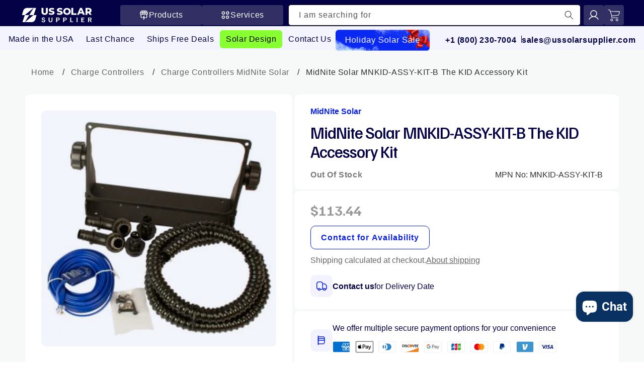

--- FILE ---
content_type: text/html; charset=utf-8
request_url: https://ussolarsupplier.com/products/midnite-solar-mnkid-assy-kit-b-the-kid-accessory-kit
body_size: 56342
content:
















<!doctype html>
<html class="no-js" lang="en">
  <head>

    <script type="text/javascript">
    (function(c,l,a,r,i,t,y){
        c[a]=c[a]||function(){(c[a].q=c[a].q||[]).push(arguments)};
        t=l.createElement(r);t.async=1;t.src="https://www.clarity.ms/tag/"+i;
        y=l.getElementsByTagName(r)[0];y.parentNode.insertBefore(t,y);
    })(window, document, "clarity", "script", "qjgvwwxys6");
</script>
    <style>

  #shopify-section-template--23814064308522__custom_new_brand_collection_banner_jzUhPQ {
    display: none;
  }
  body.page-title_holiday-solar-sale .product-grid__collection-subnavigation {
    display: none !important;
}

.header__menu-item[href="/pages/power-plan-solar-design"] {
  background-color: #87FF31;
  color: #000 !important;
  padding: 8px 12px;
  border-radius: 6px;
  animation: neonPulse 1.5s infinite alternate;
}


  a.header__menu-item[href="/collections/holiday-solar-sale"] {
  background-image: url("https://cdn.shopify.com/s/files/1/0566/3408/1340/files/Frame_1707481790_2.png?v=1764973547");
  background-size: cover;
  background-position: center;
  background-repeat: no-repeat;
  border-radius: 6px;
  padding: 10px 18px !important;
  color: #fff !important;
  display: inline-block;
  animation: breathing 3s ease-in-out infinite;
}

@keyframes breathing {
  0% {
    transform: scale(1);
    opacity: 1;
  }
  50% {
    transform: scale(1.05);
    opacity: 0.95;
  }
  100% {
    transform: scale(1);
    opacity: 1;
  }
}

.template-collection[href="/collections/holiday-solar-sale"] .product-grid__collection-subnavigation {
  display: none !important;
}

</style>
    


  

 
<meta charset="utf-8">
    <meta http-equiv="X-UA-Compatible" content="IE=edge">
    <meta name="viewport" content="width=device-width,initial-scale=1">
    <meta name="theme-color" content="">
    <link rel="canonical" href="https://ussolarsupplier.com/products/midnite-solar-mnkid-assy-kit-b-the-kid-accessory-kit">
    <link rel="preconnect" href="https://cdn.shopify.com" crossorigin>
    <link rel="icon" type="image/png" sizes="32x32" href="https://cdn.shopify.com/s/files/1/0566/3408/1340/files/favicon-32x32.png?v=1763561252">
<link rel="apple-touch-icon" sizes="180x180" href="https://cdn.shopify.com/s/files/1/0566/3408/1340/files/apple-icon-180x180.png?v=1763561252">
<link rel="icon" sizes="192x192" href="https://cdn.shopify.com/s/files/1/0566/3408/1340/files/web-app-manifest-192x192.png?v=1763561267">
<link rel="icon" sizes="512x512" href="https://cdn.shopify.com/s/files/1/0566/3408/1340/files/web-app-manifest-512x512.png?v=1763561267">
<link rel="manifest" href="//ussolarsupplier.com/cdn/shop/t/47/assets/site.webmanifest?v=77346855194717146571763561363">


    <link href="//ussolarsupplier.com/cdn/shop/t/47/assets/base.css?v=101327257999245985861762272034" rel="stylesheet" type="text/css" media="all" />
<link href="//ussolarsupplier.com/cdn/shop/t/47/assets/component-cart-confirmation-modal.css?v=105195942404839972161747939335" rel="stylesheet" type="text/css" media="all" />
<link rel="preload" href="https://ussolarsupplier.com/cdn/shopifycloud/portable-wallets/latest/accelerated-checkout-backwards-compat.css" as="style">


 


<script type="text/javascript">
_linkedin_partner_id = "7934905";
window._linkedin_data_partner_ids = window._linkedin_data_partner_ids || [];
window._linkedin_data_partner_ids.push(_linkedin_partner_id);
</script><script type="text/javascript">
(function(l) {
if (!l){window.lintrk = function(a,b){window.lintrk.q.push([a,b])};
window.lintrk.q=[]}
var s = document.getElementsByTagName("script")[0];
var b = document.createElement("script");
b.type = "text/javascript";b.async = true;
b.src = "https://snap.licdn.com/li.lms-analytics/insight.min.js";
s.parentNode.insertBefore(b, s);})(window.lintrk);
</script>
<noscript>
<img height="1" width="1" style="display:none;" alt="" src="https://px.ads.linkedin.com/collect/?pid=7934905&fmt=gif" />
</noscript>
    
    <script>
  document.addEventListener('DOMContentLoaded', function() {
    // Get the current collection handle from the page
    var collectionHandle = window.location.pathname.split('/')[2];

    // List of collections to show the div for
    var allowedCollections = ['solar-modules', 'solar-panels'];

    // Get the target div
    var targetDiv = document.getElementById('shopify-section-template--23814064308522__custom_new_brand_collection_banner_jzUhPQ');

    // Ensure the div is hidden by default
    if (targetDiv) {
      targetDiv.style.display = 'none';

      // Show the div if the current collection is in the allowed list
      if (allowedCollections.includes(collectionHandle)) {
        targetDiv.style.display = 'block';
      }
    }
  });
</script>
    <script>
  (function(w,d,t,r,u)
  {
    var f,n,i;
    w[u]=w[u]||[],f=function()
    {
      var o={ti:"97157171", enableAutoSpaTracking: true};
      o.q=w[u],w[u]=new UET(o),w[u].push("pageLoad")
    },
    n=d.createElement(t),n.src=r,n.async=1,n.onload=n.onreadystatechange=function()
    {
      var s=this.readyState;
      s&&s!=="loaded"&&s!=="complete"||(f(),n.onload=n.onreadystatechange=null)
    },
    i=d.getElementsByTagName(t)[0],i.parentNode.insertBefore(n,i)
  })
  (window,document,"script","//bat.bing.com/bat.js","uetq");
</script>




<link rel="icon" type="image/png" href="//ussolarsupplier.com/cdn/shop/files/Group_edc31bd6-bb8e-4ab1-84df-dd5ed9d3477e.png?crop=center&height=32&v=1692718397&width=32"><link rel="preconnect" href="https://fonts.shopifycdn.com" crossorigin><title>
      MidNite Solar MNKID-ASSY-KIT-B The KID Accessory Kit.
 &ndash; US Solar Supplier
    </title>

    
      <meta name="description" content="The MidNite Solar MNKID-ASSY-KIT-B is an accessory kit tailored for The KID charge controller, enhancing its functionalities.">
    

    

<meta property="og:site_name" content="US Solar Supplier">
<meta property="og:url" content="https://ussolarsupplier.com/products/midnite-solar-mnkid-assy-kit-b-the-kid-accessory-kit">
<meta property="og:title" content="MidNite Solar MNKID-ASSY-KIT-B The KID Accessory Kit.">
<meta property="og:type" content="product">
<meta property="og:description" content="The MidNite Solar MNKID-ASSY-KIT-B is an accessory kit tailored for The KID charge controller, enhancing its functionalities."><meta property="og:image" content="http://ussolarsupplier.com/cdn/shop/products/mnkid-assy-kit-b-320x320.jpg?v=1679998380">
  <meta property="og:image:secure_url" content="https://ussolarsupplier.com/cdn/shop/products/mnkid-assy-kit-b-320x320.jpg?v=1679998380">
  <meta property="og:image:width" content="320">
  <meta property="og:image:height" content="320"><meta property="og:price:amount" content="113.44">
  <meta property="og:price:currency" content="USD"><meta name="twitter:card" content="summary_large_image">
<meta name="twitter:title" content="MidNite Solar MNKID-ASSY-KIT-B The KID Accessory Kit.">
<meta name="twitter:description" content="The MidNite Solar MNKID-ASSY-KIT-B is an accessory kit tailored for The KID charge controller, enhancing its functionalities.">



    

    
    
    <script type="text/javascript">
      window || (window = {});
      window.custom_scripts || (window.custom_scripts = []);
    </script>
    
    
      
  <script>window.performance && window.performance.mark && window.performance.mark('shopify.content_for_header.start');</script><meta name="google-site-verification" content="Nhi398HwFC2PcCrtCwdnrbfJ4mEKjr7d8v6qL-siYek">
<meta name="google-site-verification" content="WBOUh8PPEWgSIrxxPR5ppefhFZSvfn1UttWZKEUts5E">
<meta name="google-site-verification" content="XDIUWdAv3ewjC3vC6CwugzJaMQf-76VgPsphm9lBMQU">
<meta id="shopify-digital-wallet" name="shopify-digital-wallet" content="/56634081340/digital_wallets/dialog">
<meta name="shopify-checkout-api-token" content="0cf2d30248efd070c966d4c5f7ac758c">
<meta id="in-context-paypal-metadata" data-shop-id="56634081340" data-venmo-supported="true" data-environment="production" data-locale="en_US" data-paypal-v4="true" data-currency="USD">
<link rel="alternate" type="application/json+oembed" href="https://ussolarsupplier.com/products/midnite-solar-mnkid-assy-kit-b-the-kid-accessory-kit.oembed">
<script async="async" src="/checkouts/internal/preloads.js?locale=en-US"></script>
<script id="shopify-features" type="application/json">{"accessToken":"0cf2d30248efd070c966d4c5f7ac758c","betas":["rich-media-storefront-analytics"],"domain":"ussolarsupplier.com","predictiveSearch":true,"shopId":56634081340,"locale":"en"}</script>
<script>var Shopify = Shopify || {};
Shopify.shop = "us-solar-supplier.myshopify.com";
Shopify.locale = "en";
Shopify.currency = {"active":"USD","rate":"1.0"};
Shopify.country = "US";
Shopify.theme = {"name":"us-solar-supplier\/main","id":176393814314,"schema_name":"Dawn","schema_version":"9.0.0","theme_store_id":null,"role":"main"};
Shopify.theme.handle = "null";
Shopify.theme.style = {"id":null,"handle":null};
Shopify.cdnHost = "ussolarsupplier.com/cdn";
Shopify.routes = Shopify.routes || {};
Shopify.routes.root = "/";</script>
<script type="module">!function(o){(o.Shopify=o.Shopify||{}).modules=!0}(window);</script>
<script>!function(o){function n(){var o=[];function n(){o.push(Array.prototype.slice.apply(arguments))}return n.q=o,n}var t=o.Shopify=o.Shopify||{};t.loadFeatures=n(),t.autoloadFeatures=n()}(window);</script>
<script id="shop-js-analytics" type="application/json">{"pageType":"product"}</script>
<script defer="defer" async type="module" src="//ussolarsupplier.com/cdn/shopifycloud/shop-js/modules/v2/client.init-shop-cart-sync_DGjqyID6.en.esm.js"></script>
<script defer="defer" async type="module" src="//ussolarsupplier.com/cdn/shopifycloud/shop-js/modules/v2/chunk.common_CM5e3XYf.esm.js"></script>
<script type="module">
  await import("//ussolarsupplier.com/cdn/shopifycloud/shop-js/modules/v2/client.init-shop-cart-sync_DGjqyID6.en.esm.js");
await import("//ussolarsupplier.com/cdn/shopifycloud/shop-js/modules/v2/chunk.common_CM5e3XYf.esm.js");

  window.Shopify.SignInWithShop?.initShopCartSync?.({"fedCMEnabled":true,"windoidEnabled":true});

</script>
<script>(function() {
  var isLoaded = false;
  function asyncLoad() {
    if (isLoaded) return;
    isLoaded = true;
    var urls = []; window.custom_scripts = ["https:\/\/cdn.recovermycart.com\/scripts\/keepcart\/CartJS.min.js?shop=us-solar-supplier.myshopify.com\u0026shop=us-solar-supplier.myshopify.com","https:\/\/scriptinserter.s3.amazonaws.com\/us-solar-supplier.myshopify.com\/c3f26fce3ad3d07afb38e42da87db7fb.js?shop=us-solar-supplier.myshopify.com","https:\/\/app.tncapp.com\/get_script\/fdd36b66e14e11eea527fee29e48b8df.js?v=354742\u0026shop=us-solar-supplier.myshopify.com","https:\/\/shopify-widget.route.com\/shopify.widget.js?shop=us-solar-supplier.myshopify.com","https:\/\/cdn.shopify.com\/s\/files\/1\/0566\/3408\/1340\/t\/43\/assets\/affirmShopify.js?v=1739201800\u0026shop=us-solar-supplier.myshopify.com","https:\/\/cdn.adtrace.ai\/facebook-track.js?shop=us-solar-supplier.myshopify.com","https:\/\/na.shgcdn3.com\/pixel-collector.js?shop=us-solar-supplier.myshopify.com","https:\/\/api-na1.hubapi.com\/scriptloader\/v1\/50593773.js?shop=us-solar-supplier.myshopify.com"];
    document.dispatchEvent(new CustomEvent("scripts_ready")); for (var i = 0; i < urls.length; i++) { return;
      var s = document.createElement('script');
      s.type = 'text/javascript';
      s.async = true;
      s.src = urls[i];
      var x = document.getElementsByTagName('script')[0];
      x.parentNode.insertBefore(s, x);
    }
  };
  asyncLoad(); if(window.attachEvent) {
    window.attachEvent('UserInteracted', asyncLoad);
  } else {
    document.addEventListener('UserInteracted', asyncLoad, false);
  }
})();</script>
<script id="__st">var __st={"a":56634081340,"offset":-18000,"reqid":"9e4af971-fab3-4098-948a-14472089b9ce-1766003340","pageurl":"ussolarsupplier.com\/products\/midnite-solar-mnkid-assy-kit-b-the-kid-accessory-kit","u":"916c4e90a7e5","p":"product","rtyp":"product","rid":8178020155690};</script>
<script>window.ShopifyPaypalV4VisibilityTracking = true;</script>
<script id="form-persister">!function(){'use strict';const t='contact',e='new_comment',n=[[t,t],['blogs',e],['comments',e],[t,'customer']],o='password',r='form_key',c=['recaptcha-v3-token','g-recaptcha-response','h-captcha-response',o],s=()=>{try{return window.sessionStorage}catch{return}},i='__shopify_v',u=t=>t.elements[r],a=function(){const t=[...n].map((([t,e])=>`form[action*='/${t}']:not([data-nocaptcha='true']) input[name='form_type'][value='${e}']`)).join(',');var e;return e=t,()=>e?[...document.querySelectorAll(e)].map((t=>t.form)):[]}();function m(t){const e=u(t);a().includes(t)&&(!e||!e.value)&&function(t){try{if(!s())return;!function(t){const e=s();if(!e)return;const n=u(t);if(!n)return;const o=n.value;o&&e.removeItem(o)}(t);const e=Array.from(Array(32),(()=>Math.random().toString(36)[2])).join('');!function(t,e){u(t)||t.append(Object.assign(document.createElement('input'),{type:'hidden',name:r})),t.elements[r].value=e}(t,e),function(t,e){const n=s();if(!n)return;const r=[...t.querySelectorAll(`input[type='${o}']`)].map((({name:t})=>t)),u=[...c,...r],a={};for(const[o,c]of new FormData(t).entries())u.includes(o)||(a[o]=c);n.setItem(e,JSON.stringify({[i]:1,action:t.action,data:a}))}(t,e)}catch(e){console.error('failed to persist form',e)}}(t)}const f=t=>{if('true'===t.dataset.persistBound)return;const e=function(t,e){const n=function(t){return'function'==typeof t.submit?t.submit:HTMLFormElement.prototype.submit}(t).bind(t);return function(){let t;return()=>{t||(t=!0,(()=>{try{e(),n()}catch(t){(t=>{console.error('form submit failed',t)})(t)}})(),setTimeout((()=>t=!1),250))}}()}(t,(()=>{m(t)}));!function(t,e){if('function'==typeof t.submit&&'function'==typeof e)try{t.submit=e}catch{}}(t,e),t.addEventListener('submit',(t=>{t.preventDefault(),e()})),t.dataset.persistBound='true'};!function(){function t(t){const e=(t=>{const e=t.target;return e instanceof HTMLFormElement?e:e&&e.form})(t);e&&m(e)}document.addEventListener('submit',t),document.addEventListener('DOMContentLoaded',(()=>{const e=a();for(const t of e)f(t);var n;n=document.body,new window.MutationObserver((t=>{for(const e of t)if('childList'===e.type&&e.addedNodes.length)for(const t of e.addedNodes)1===t.nodeType&&'FORM'===t.tagName&&a().includes(t)&&f(t)})).observe(n,{childList:!0,subtree:!0,attributes:!1}),document.removeEventListener('submit',t)}))}()}();</script>
<script integrity="sha256-52AcMU7V7pcBOXWImdc/TAGTFKeNjmkeM1Pvks/DTgc=" data-source-attribution="shopify.loadfeatures" defer="defer" src="//ussolarsupplier.com/cdn/shopifycloud/storefront/assets/storefront/load_feature-81c60534.js" crossorigin="anonymous"></script>
<script data-source-attribution="shopify.dynamic_checkout.dynamic.init">var Shopify=Shopify||{};Shopify.PaymentButton=Shopify.PaymentButton||{isStorefrontPortableWallets:!0,init:function(){window.Shopify.PaymentButton.init=function(){};var t=document.createElement("script");t.src="https://ussolarsupplier.com/cdn/shopifycloud/portable-wallets/latest/portable-wallets.en.js",t.type="module",document.head.appendChild(t)}};
</script>
<script data-source-attribution="shopify.dynamic_checkout.buyer_consent">
  function portableWalletsHideBuyerConsent(e){var t=document.getElementById("shopify-buyer-consent"),n=document.getElementById("shopify-subscription-policy-button");t&&n&&(t.classList.add("hidden"),t.setAttribute("aria-hidden","true"),n.removeEventListener("click",e))}function portableWalletsShowBuyerConsent(e){var t=document.getElementById("shopify-buyer-consent"),n=document.getElementById("shopify-subscription-policy-button");t&&n&&(t.classList.remove("hidden"),t.removeAttribute("aria-hidden"),n.addEventListener("click",e))}window.Shopify?.PaymentButton&&(window.Shopify.PaymentButton.hideBuyerConsent=portableWalletsHideBuyerConsent,window.Shopify.PaymentButton.showBuyerConsent=portableWalletsShowBuyerConsent);
</script>
<script data-source-attribution="shopify.dynamic_checkout.cart.bootstrap">document.addEventListener("DOMContentLoaded",(function(){function t(){return document.querySelector("shopify-accelerated-checkout-cart, shopify-accelerated-checkout")}if(t())Shopify.PaymentButton.init();else{new MutationObserver((function(e,n){t()&&(Shopify.PaymentButton.init(),n.disconnect())})).observe(document.body,{childList:!0,subtree:!0})}}));
</script>
<link id="shopify-accelerated-checkout-styles" rel="stylesheet" media="screen" href="https://ussolarsupplier.com/cdn/shopifycloud/portable-wallets/latest/accelerated-checkout-backwards-compat.css" crossorigin="anonymous">
<style id="shopify-accelerated-checkout-cart">
        #shopify-buyer-consent {
  margin-top: 1em;
  display: inline-block;
  width: 100%;
}

#shopify-buyer-consent.hidden {
  display: none;
}

#shopify-subscription-policy-button {
  background: none;
  border: none;
  padding: 0;
  text-decoration: underline;
  font-size: inherit;
  cursor: pointer;
}

#shopify-subscription-policy-button::before {
  box-shadow: none;
}

      </style>

<script>window.performance && window.performance.mark && window.performance.mark('shopify.content_for_header.end');</script>
  





  <script type="text/javascript">
    
      window.__shgMoneyFormat = window.__shgMoneyFormat || {"USD":{"currency":"USD","currency_symbol":"$","currency_symbol_location":"left","decimal_places":2,"decimal_separator":".","thousands_separator":","}};
    
    window.__shgCurrentCurrencyCode = window.__shgCurrentCurrencyCode || {
      currency: "USD",
      currency_symbol: "$",
      decimal_separator: ".",
      thousands_separator: ",",
      decimal_places: 2,
      currency_symbol_location: "left"
    };
  </script>



    


    <style data-shopify>
      @font-face {
  font-family: Roboto;
  font-weight: 400;
  font-style: normal;
  font-display: swap;
  src: url("//ussolarsupplier.com/cdn/fonts/roboto/roboto_n4.2019d890f07b1852f56ce63ba45b2db45d852cba.woff2") format("woff2"),
       url("//ussolarsupplier.com/cdn/fonts/roboto/roboto_n4.238690e0007583582327135619c5f7971652fa9d.woff") format("woff");
}

      @font-face {
  font-family: Roboto;
  font-weight: 700;
  font-style: normal;
  font-display: swap;
  src: url("//ussolarsupplier.com/cdn/fonts/roboto/roboto_n7.f38007a10afbbde8976c4056bfe890710d51dec2.woff2") format("woff2"),
       url("//ussolarsupplier.com/cdn/fonts/roboto/roboto_n7.94bfdd3e80c7be00e128703d245c207769d763f9.woff") format("woff");
}

      @font-face {
  font-family: Roboto;
  font-weight: 400;
  font-style: italic;
  font-display: swap;
  src: url("//ussolarsupplier.com/cdn/fonts/roboto/roboto_i4.57ce898ccda22ee84f49e6b57ae302250655e2d4.woff2") format("woff2"),
       url("//ussolarsupplier.com/cdn/fonts/roboto/roboto_i4.b21f3bd061cbcb83b824ae8c7671a82587b264bf.woff") format("woff");
}

      @font-face {
  font-family: Roboto;
  font-weight: 700;
  font-style: italic;
  font-display: swap;
  src: url("//ussolarsupplier.com/cdn/fonts/roboto/roboto_i7.7ccaf9410746f2c53340607c42c43f90a9005937.woff2") format("woff2"),
       url("//ussolarsupplier.com/cdn/fonts/roboto/roboto_i7.49ec21cdd7148292bffea74c62c0df6e93551516.woff") format("woff");
}

      @font-face {
  font-family: Roboto;
  font-weight: 500;
  font-style: normal;
  font-display: swap;
  src: url("//ussolarsupplier.com/cdn/fonts/roboto/roboto_n5.250d51708d76acbac296b0e21ede8f81de4e37aa.woff2") format("woff2"),
       url("//ussolarsupplier.com/cdn/fonts/roboto/roboto_n5.535e8c56f4cbbdea416167af50ab0ff1360a3949.woff") format("woff");
}


      :root {
        --header-height: 105px;
        
        --font-title: "Familjen Grotesk", sans-serif;
        --font-text: "Arial", sans-serif;
        --font-body-family: "Arial", sans-serif;
        --font-body-style: normal;
        --font-body-weight: 400;
        --font-body-weight-bold: 700;

        --font-heading-family: "Arial", sans-serif;
        --font-heading-family: "Arial", sans-serif;
        --font-heading-style: normal;
        --font-heading-weight: 500;

        --font-body-scale: 1.0;
        --font-heading-scale: 1.0;

        --color-base-text: 25, 25, 25;
        --color-shadow: 25, 25, 25;
        --color-base-background-1: 255, 255, 255;
        --color-base-background-2: 247, 248, 248;
        --color-base-background-3: 36, 94, 186;
        --color-base-solid-button-labels: 255, 255, 255;
        --color-base-outline-button-labels: 25, 25, 25;
        --color-base-accent-1: 25, 25, 25;
        --color-base-accent-2: 142, 207, 102;
        --payment-terms-background-color: #ffffff;

        --color-main-black: 25, 25, 25;
        --color-main-white: 255, 255, 255;
        --color-main-blue: 9, 32, 233;
        --color-dark-blue: 4, 1, 71;
        --color-main-grey: 216, 222, 221;
        --color-background-grey: 250, 250, 250;
        --color-main-purple: 205, 210, 249;
        --color-main-green: 165, 252, 91;
        --color-light-green: 198, 253, 146;


        --gradient-base-background-1: #f7f8f8;
        --gradient-base-background-2: #f7f8f8;
        --gradient-base-accent-1: #191919;
        --gradient-base-accent-2: #8ecf66;

        --media-padding: px;
        --media-border-opacity: 0.05;
        --media-border-width: 1px;
        --media-radius: 10px;
        --media-shadow-opacity: 0.0;
        --media-shadow-horizontal-offset: 0px;
        --media-shadow-vertical-offset: 4px;
        --media-shadow-blur-radius: 5px;
        --media-shadow-visible: 0;

        --page-width: 169rem;
        --page-width-margin: 0rem;

        --product-card-image-padding: 0.0rem;
        --product-card-corner-radius: 2.0rem;
        --product-card-text-alignment: center;
        --product-card-border-width: 0.0rem;
        --product-card-border-opacity: 0.1;
        --product-card-shadow-opacity: 0.0;
        --product-card-shadow-visible: 0;
        --product-card-shadow-horizontal-offset: 0.0rem;
        --product-card-shadow-vertical-offset: 0.4rem;
        --product-card-shadow-blur-radius: 0.5rem;

        --collection-card-image-padding: 0.0rem;
        --collection-card-corner-radius: 0.0rem;
        --collection-card-text-alignment: center;
        --collection-card-border-width: 0.0rem;
        --collection-card-border-opacity: 0.1;
        --collection-card-shadow-opacity: 0.0;
        --collection-card-shadow-visible: 0;
        --collection-card-shadow-horizontal-offset: 0.0rem;
        --collection-card-shadow-vertical-offset: 0.4rem;
        --collection-card-shadow-blur-radius: 0.5rem;

        --blog-card-image-padding: 0.0rem;
        --blog-card-corner-radius: 0.0rem;
        --blog-card-text-alignment: left;
        --blog-card-border-width: 0.0rem;
        --blog-card-border-opacity: 0.1;
        --blog-card-shadow-opacity: 0.0;
        --blog-card-shadow-visible: 0;
        --blog-card-shadow-horizontal-offset: 0.0rem;
        --blog-card-shadow-vertical-offset: 0.4rem;
        --blog-card-shadow-blur-radius: 0.5rem;

        --badge-corner-radius: 4.0rem;

        --popup-border-width: 1px;
        --popup-border-opacity: 0.1;
        --popup-corner-radius: 0px;
        --popup-shadow-opacity: 0.0;
        --popup-shadow-horizontal-offset: 0px;
        --popup-shadow-vertical-offset: 4px;
        --popup-shadow-blur-radius: 5px;

        --drawer-border-width: 1px;
        --drawer-border-opacity: 0.1;
        --drawer-shadow-opacity: 0.0;
        --drawer-shadow-horizontal-offset: 0px;
        --drawer-shadow-vertical-offset: 4px;
        --drawer-shadow-blur-radius: 5px;

        --spacing-sections-desktop: 0px;
        --spacing-sections-mobile: 0px;

        --grid-desktop-vertical-spacing: 24px;
        --grid-desktop-horizontal-spacing: 24px;
        --grid-mobile-vertical-spacing: 12px;
        --grid-mobile-horizontal-spacing: 12px;

        --text-boxes-border-opacity: 0.1;
        --text-boxes-border-width: 0px;
        --text-boxes-radius: 0px;
        --text-boxes-shadow-opacity: 0.0;
        --text-boxes-shadow-visible: 0;
        --text-boxes-shadow-horizontal-offset: 0px;
        --text-boxes-shadow-vertical-offset: 4px;
        --text-boxes-shadow-blur-radius: 5px;

        --buttons-radius: 4px;
        --buttons-radius-outset: 5px;
        --buttons-border-width: 1px;
        --buttons-border-opacity: 1.0;
        --buttons-shadow-opacity: 0.0;
        --buttons-shadow-visible: 0;
        --buttons-shadow-horizontal-offset: 0px;
        --buttons-shadow-vertical-offset: 4px;
        --buttons-shadow-blur-radius: 5px;
        --buttons-border-offset: 0.3px;

        --inputs-radius: 4px;
        --inputs-border-width: 1px;
        --inputs-border-opacity: 1.0;
        --inputs-shadow-opacity: 0.0;
        --inputs-shadow-horizontal-offset: 0px;
        --inputs-margin-offset: 0px;
        --inputs-shadow-vertical-offset: 4px;
        --inputs-shadow-blur-radius: 0px;
        --inputs-radius-outset: 5px;

        --variant-pills-radius: 40px;
        --variant-pills-border-width: 1px;
        --variant-pills-border-opacity: 0.55;
        --variant-pills-shadow-opacity: 0.0;
        --variant-pills-shadow-horizontal-offset: 0px;
        --variant-pills-shadow-vertical-offset: 4px;
        --variant-pills-shadow-blur-radius: 5px;

        --sm: 576px;
      }

      *,
      *::before,
      *::after {
        box-sizing: inherit;
      }

      html {
        box-sizing: border-box;
        font-size: calc(var(--font-body-scale) * 62.5%);
        height: 100%;
      }

      body {
        display: grid;
        grid-template-rows: auto auto 1fr auto;
        grid-template-columns: 100%;
        min-height: 100%;
        margin: 0;
        font-size: 1.5rem;
        letter-spacing: 0.06rem;
        line-height: calc(1 + 0.8 / var(--font-body-scale));
        font-family: var(--font-body-family);
        font-style: var(--font-body-style);
        font-weight: var(--font-body-weight);
      }

      @media screen and (max-width: 889px) {
        :root {
          --header-height: 100px;
        }
      }

      @media screen and (min-width: 750px) {
        body {
          font-size: 1.6rem;
        }
      }

    
    </style>
    <link href="//ussolarsupplier.com/cdn/shop/t/47/assets/base.css?v=101327257999245985861762272034" rel="stylesheet" type="text/css" media="all" />
<link rel="stylesheet" href="//ussolarsupplier.com/cdn/shop/t/47/assets/component-predictive-search.css?v=72366417666802258901743604346" media="print" onload="this.media='all'"><link rel="preload" as="font" href="//ussolarsupplier.com/cdn/fonts/roboto/roboto_n4.2019d890f07b1852f56ce63ba45b2db45d852cba.woff2" type="font/woff2" crossorigin><link rel="preload" as="font" href="//ussolarsupplier.com/cdn/fonts/roboto/roboto_n5.250d51708d76acbac296b0e21ede8f81de4e37aa.woff2" type="font/woff2" crossorigin>


    <script>document.documentElement.className = document.documentElement.className.replace('no-js', 'js');
    if (Shopify.designMode) {
      document.documentElement.classList.add('shopify-design-mode');
    }
    </script>
    

    

<script type="text/javascript">
  
    window.SHG_CUSTOMER = null;
  
</script>








    <script src="//ussolarsupplier.com/cdn/shop/t/47/assets/constants.js?v=95358004781563950421743604346" defer="defer"></script>
    <script src="//ussolarsupplier.com/cdn/shop/t/47/assets/pubsub.js?v=2921868252632587581743604346" defer="defer"></script>
    <script src="//ussolarsupplier.com/cdn/shop/t/47/assets/global.js?v=77299408702373837851761324333" defer="defer"></script>
    <script src="//ussolarsupplier.com/cdn/shop/t/47/assets/load-more.js?v=182018529035202844691743604346" defer="defer"></script>
    <script src="//ussolarsupplier.com/cdn/shop/t/47/assets/custom-collapsable-cells.js?v=146020293474656434201743604347" defer="defer"></script>

    <!-- "snippets/bookthatapp-widgets.liquid" was not rendered, the associated app was uninstalled -->

    <script>(function(w,d,t,r,u){var f,n,i;w[u]=w[u]||[],f=function(){var o={ti:"97157171", enableAutoSpaTracking: true};o.q=w[u],w[u]=new UET(o),w[u].push("pageLoad")},n=d.createElement(t),n.src=r,n.async=1,n.onload=n.onreadystatechange=function(){var s=this.readyState;s&&s!=="loaded"&&s!=="complete"||(f(),n.onload=n.onreadystatechange=null)},i=d.getElementsByTagName(t)[0],i.parentNode.insertBefore(n,i)})(window,document,"script","//bat.bing.com/bat.js","uetq");</script>

    
  

<!-- BEGIN app block: shopify://apps/klaviyo-email-marketing-sms/blocks/klaviyo-onsite-embed/2632fe16-c075-4321-a88b-50b567f42507 -->












  <script async src="https://static.klaviyo.com/onsite/js/UqjwKf/klaviyo.js?company_id=UqjwKf"></script>
  <script>!function(){if(!window.klaviyo){window._klOnsite=window._klOnsite||[];try{window.klaviyo=new Proxy({},{get:function(n,i){return"push"===i?function(){var n;(n=window._klOnsite).push.apply(n,arguments)}:function(){for(var n=arguments.length,o=new Array(n),w=0;w<n;w++)o[w]=arguments[w];var t="function"==typeof o[o.length-1]?o.pop():void 0,e=new Promise((function(n){window._klOnsite.push([i].concat(o,[function(i){t&&t(i),n(i)}]))}));return e}}})}catch(n){window.klaviyo=window.klaviyo||[],window.klaviyo.push=function(){var n;(n=window._klOnsite).push.apply(n,arguments)}}}}();</script>

  
    <script id="viewed_product">
      if (item == null) {
        var _learnq = _learnq || [];

        var MetafieldReviews = null
        var MetafieldYotpoRating = null
        var MetafieldYotpoCount = null
        var MetafieldLooxRating = null
        var MetafieldLooxCount = null
        var okendoProduct = null
        var okendoProductReviewCount = null
        var okendoProductReviewAverageValue = null
        try {
          // The following fields are used for Customer Hub recently viewed in order to add reviews.
          // This information is not part of __kla_viewed. Instead, it is part of __kla_viewed_reviewed_items
          MetafieldReviews = {};
          MetafieldYotpoRating = null
          MetafieldYotpoCount = null
          MetafieldLooxRating = null
          MetafieldLooxCount = null

          okendoProduct = null
          // If the okendo metafield is not legacy, it will error, which then requires the new json formatted data
          if (okendoProduct && 'error' in okendoProduct) {
            okendoProduct = null
          }
          okendoProductReviewCount = okendoProduct ? okendoProduct.reviewCount : null
          okendoProductReviewAverageValue = okendoProduct ? okendoProduct.reviewAverageValue : null
        } catch (error) {
          console.error('Error in Klaviyo onsite reviews tracking:', error);
        }

        var item = {
          Name: "MidNite Solar MNKID-ASSY-KIT-B The KID Accessory Kit",
          ProductID: 8178020155690,
          Categories: ["All Products","MidNite Solar","Premium Charge Controllers from Top Brands - Optimize Your Solar System","Racking Accessories","Smart Products Filter Index - Do not delete"],
          ImageURL: "https://ussolarsupplier.com/cdn/shop/products/mnkid-assy-kit-b-320x320_grande.jpg?v=1679998380",
          URL: "https://ussolarsupplier.com/products/midnite-solar-mnkid-assy-kit-b-the-kid-accessory-kit",
          Brand: "MidNite Solar",
          Price: "$113.44",
          Value: "113.44",
          CompareAtPrice: "$0.00"
        };
        _learnq.push(['track', 'Viewed Product', item]);
        _learnq.push(['trackViewedItem', {
          Title: item.Name,
          ItemId: item.ProductID,
          Categories: item.Categories,
          ImageUrl: item.ImageURL,
          Url: item.URL,
          Metadata: {
            Brand: item.Brand,
            Price: item.Price,
            Value: item.Value,
            CompareAtPrice: item.CompareAtPrice
          },
          metafields:{
            reviews: MetafieldReviews,
            yotpo:{
              rating: MetafieldYotpoRating,
              count: MetafieldYotpoCount,
            },
            loox:{
              rating: MetafieldLooxRating,
              count: MetafieldLooxCount,
            },
            okendo: {
              rating: okendoProductReviewAverageValue,
              count: okendoProductReviewCount,
            }
          }
        }]);
      }
    </script>
  




  <script>
    window.klaviyoReviewsProductDesignMode = false
  </script>



  <!-- BEGIN app snippet: customer-hub-data --><script>
  if (!window.customerHub) {
    window.customerHub = {};
  }
  window.customerHub.storefrontRoutes = {
    login: "/account/login?return_url=%2F%23k-hub",
    register: "/account/register?return_url=%2F%23k-hub",
    logout: "/account/logout",
    profile: "/account",
    addresses: "/account/addresses",
  };
  
  window.customerHub.userId = null;
  
  window.customerHub.storeDomain = "us-solar-supplier.myshopify.com";

  
    window.customerHub.activeProduct = {
      name: "MidNite Solar MNKID-ASSY-KIT-B The KID Accessory Kit",
      category: null,
      imageUrl: "https://ussolarsupplier.com/cdn/shop/products/mnkid-assy-kit-b-320x320_grande.jpg?v=1679998380",
      id: "8178020155690",
      link: "https://ussolarsupplier.com/products/midnite-solar-mnkid-assy-kit-b-the-kid-accessory-kit",
      variants: [
        
          {
            id: "44564167917866",
            
            imageUrl: null,
            
            price: "11344",
            currency: "USD",
            availableForSale: false,
            title: "Default Title",
          },
        
      ],
    };
    window.customerHub.activeProduct.variants.forEach((variant) => {
        
        variant.price = `${variant.price.slice(0, -2)}.${variant.price.slice(-2)}`;
    });
  

  
    window.customerHub.storeLocale = {
        currentLanguage: 'en',
        currentCountry: 'US',
        availableLanguages: [
          
            {
              iso_code: 'en',
              endonym_name: 'English'
            }
          
        ],
        availableCountries: [
          
            {
              iso_code: 'US',
              name: 'United States',
              currency_code: 'USD'
            }
          
        ]
    };
  
</script>
<!-- END app snippet -->





<!-- END app block --><!-- BEGIN app block: shopify://apps/tnc-terms-checkbox/blocks/app-embed/2b45c8fb-5ee2-4392-8a72-b663da1d38ad -->
<script async src="https://app.tncapp.com/get_script/?shop_url=us-solar-supplier.myshopify.com"></script>


<!-- END app block --><!-- BEGIN app block: shopify://apps/pagefly-page-builder/blocks/app-embed/83e179f7-59a0-4589-8c66-c0dddf959200 -->

<!-- BEGIN app snippet: pagefly-cro-ab-testing-main -->







<script>
  ;(function () {
    const url = new URL(window.location)
    const viewParam = url.searchParams.get('view')
    if (viewParam && viewParam.includes('variant-pf-')) {
      url.searchParams.set('pf_v', viewParam)
      url.searchParams.delete('view')
      window.history.replaceState({}, '', url)
    }
  })()
</script>



<script type='module'>
  
  window.PAGEFLY_CRO = window.PAGEFLY_CRO || {}

  window.PAGEFLY_CRO['data_debug'] = {
    original_template_suffix: "all_products",
    allow_ab_test: false,
    ab_test_start_time: 0,
    ab_test_end_time: 0,
    today_date_time: 1766003341000,
  }
  window.PAGEFLY_CRO['GA4'] = { enabled: false}
</script>

<!-- END app snippet -->








  <script src='https://cdn.shopify.com/extensions/019b205c-64d8-7258-b5d2-9034394586c3/pagefly-page-builder-204/assets/pagefly-helper.js' defer='defer'></script>

  <script src='https://cdn.shopify.com/extensions/019b205c-64d8-7258-b5d2-9034394586c3/pagefly-page-builder-204/assets/pagefly-general-helper.js' defer='defer'></script>

  <script src='https://cdn.shopify.com/extensions/019b205c-64d8-7258-b5d2-9034394586c3/pagefly-page-builder-204/assets/pagefly-snap-slider.js' defer='defer'></script>

  <script src='https://cdn.shopify.com/extensions/019b205c-64d8-7258-b5d2-9034394586c3/pagefly-page-builder-204/assets/pagefly-slideshow-v3.js' defer='defer'></script>

  <script src='https://cdn.shopify.com/extensions/019b205c-64d8-7258-b5d2-9034394586c3/pagefly-page-builder-204/assets/pagefly-slideshow-v4.js' defer='defer'></script>

  <script src='https://cdn.shopify.com/extensions/019b205c-64d8-7258-b5d2-9034394586c3/pagefly-page-builder-204/assets/pagefly-glider.js' defer='defer'></script>

  <script src='https://cdn.shopify.com/extensions/019b205c-64d8-7258-b5d2-9034394586c3/pagefly-page-builder-204/assets/pagefly-slideshow-v1-v2.js' defer='defer'></script>

  <script src='https://cdn.shopify.com/extensions/019b205c-64d8-7258-b5d2-9034394586c3/pagefly-page-builder-204/assets/pagefly-product-media.js' defer='defer'></script>

  <script src='https://cdn.shopify.com/extensions/019b205c-64d8-7258-b5d2-9034394586c3/pagefly-page-builder-204/assets/pagefly-product.js' defer='defer'></script>


<script id='pagefly-helper-data' type='application/json'>
  {
    "page_optimization": {
      "assets_prefetching": false
    },
    "elements_asset_mapper": {
      "Accordion": "https://cdn.shopify.com/extensions/019b205c-64d8-7258-b5d2-9034394586c3/pagefly-page-builder-204/assets/pagefly-accordion.js",
      "Accordion3": "https://cdn.shopify.com/extensions/019b205c-64d8-7258-b5d2-9034394586c3/pagefly-page-builder-204/assets/pagefly-accordion3.js",
      "CountDown": "https://cdn.shopify.com/extensions/019b205c-64d8-7258-b5d2-9034394586c3/pagefly-page-builder-204/assets/pagefly-countdown.js",
      "GMap1": "https://cdn.shopify.com/extensions/019b205c-64d8-7258-b5d2-9034394586c3/pagefly-page-builder-204/assets/pagefly-gmap.js",
      "GMap2": "https://cdn.shopify.com/extensions/019b205c-64d8-7258-b5d2-9034394586c3/pagefly-page-builder-204/assets/pagefly-gmap.js",
      "GMapBasicV2": "https://cdn.shopify.com/extensions/019b205c-64d8-7258-b5d2-9034394586c3/pagefly-page-builder-204/assets/pagefly-gmap.js",
      "GMapAdvancedV2": "https://cdn.shopify.com/extensions/019b205c-64d8-7258-b5d2-9034394586c3/pagefly-page-builder-204/assets/pagefly-gmap.js",
      "HTML.Video": "https://cdn.shopify.com/extensions/019b205c-64d8-7258-b5d2-9034394586c3/pagefly-page-builder-204/assets/pagefly-htmlvideo.js",
      "HTML.Video2": "https://cdn.shopify.com/extensions/019b205c-64d8-7258-b5d2-9034394586c3/pagefly-page-builder-204/assets/pagefly-htmlvideo2.js",
      "HTML.Video3": "https://cdn.shopify.com/extensions/019b205c-64d8-7258-b5d2-9034394586c3/pagefly-page-builder-204/assets/pagefly-htmlvideo2.js",
      "BackgroundVideo": "https://cdn.shopify.com/extensions/019b205c-64d8-7258-b5d2-9034394586c3/pagefly-page-builder-204/assets/pagefly-htmlvideo2.js",
      "Instagram": "https://cdn.shopify.com/extensions/019b205c-64d8-7258-b5d2-9034394586c3/pagefly-page-builder-204/assets/pagefly-instagram.js",
      "Instagram2": "https://cdn.shopify.com/extensions/019b205c-64d8-7258-b5d2-9034394586c3/pagefly-page-builder-204/assets/pagefly-instagram.js",
      "Insta3": "https://cdn.shopify.com/extensions/019b205c-64d8-7258-b5d2-9034394586c3/pagefly-page-builder-204/assets/pagefly-instagram3.js",
      "Tabs": "https://cdn.shopify.com/extensions/019b205c-64d8-7258-b5d2-9034394586c3/pagefly-page-builder-204/assets/pagefly-tab.js",
      "Tabs3": "https://cdn.shopify.com/extensions/019b205c-64d8-7258-b5d2-9034394586c3/pagefly-page-builder-204/assets/pagefly-tab3.js",
      "ProductBox": "https://cdn.shopify.com/extensions/019b205c-64d8-7258-b5d2-9034394586c3/pagefly-page-builder-204/assets/pagefly-cart.js",
      "FBPageBox2": "https://cdn.shopify.com/extensions/019b205c-64d8-7258-b5d2-9034394586c3/pagefly-page-builder-204/assets/pagefly-facebook.js",
      "FBLikeButton2": "https://cdn.shopify.com/extensions/019b205c-64d8-7258-b5d2-9034394586c3/pagefly-page-builder-204/assets/pagefly-facebook.js",
      "TwitterFeed2": "https://cdn.shopify.com/extensions/019b205c-64d8-7258-b5d2-9034394586c3/pagefly-page-builder-204/assets/pagefly-twitter.js",
      "Paragraph4": "https://cdn.shopify.com/extensions/019b205c-64d8-7258-b5d2-9034394586c3/pagefly-page-builder-204/assets/pagefly-paragraph4.js",

      "AliReviews": "https://cdn.shopify.com/extensions/019b205c-64d8-7258-b5d2-9034394586c3/pagefly-page-builder-204/assets/pagefly-3rd-elements.js",
      "BackInStock": "https://cdn.shopify.com/extensions/019b205c-64d8-7258-b5d2-9034394586c3/pagefly-page-builder-204/assets/pagefly-3rd-elements.js",
      "GloboBackInStock": "https://cdn.shopify.com/extensions/019b205c-64d8-7258-b5d2-9034394586c3/pagefly-page-builder-204/assets/pagefly-3rd-elements.js",
      "GrowaveWishlist": "https://cdn.shopify.com/extensions/019b205c-64d8-7258-b5d2-9034394586c3/pagefly-page-builder-204/assets/pagefly-3rd-elements.js",
      "InfiniteOptionsShopPad": "https://cdn.shopify.com/extensions/019b205c-64d8-7258-b5d2-9034394586c3/pagefly-page-builder-204/assets/pagefly-3rd-elements.js",
      "InkybayProductPersonalizer": "https://cdn.shopify.com/extensions/019b205c-64d8-7258-b5d2-9034394586c3/pagefly-page-builder-204/assets/pagefly-3rd-elements.js",
      "LimeSpot": "https://cdn.shopify.com/extensions/019b205c-64d8-7258-b5d2-9034394586c3/pagefly-page-builder-204/assets/pagefly-3rd-elements.js",
      "Loox": "https://cdn.shopify.com/extensions/019b205c-64d8-7258-b5d2-9034394586c3/pagefly-page-builder-204/assets/pagefly-3rd-elements.js",
      "Opinew": "https://cdn.shopify.com/extensions/019b205c-64d8-7258-b5d2-9034394586c3/pagefly-page-builder-204/assets/pagefly-3rd-elements.js",
      "Powr": "https://cdn.shopify.com/extensions/019b205c-64d8-7258-b5d2-9034394586c3/pagefly-page-builder-204/assets/pagefly-3rd-elements.js",
      "ProductReviews": "https://cdn.shopify.com/extensions/019b205c-64d8-7258-b5d2-9034394586c3/pagefly-page-builder-204/assets/pagefly-3rd-elements.js",
      "PushOwl": "https://cdn.shopify.com/extensions/019b205c-64d8-7258-b5d2-9034394586c3/pagefly-page-builder-204/assets/pagefly-3rd-elements.js",
      "ReCharge": "https://cdn.shopify.com/extensions/019b205c-64d8-7258-b5d2-9034394586c3/pagefly-page-builder-204/assets/pagefly-3rd-elements.js",
      "Rivyo": "https://cdn.shopify.com/extensions/019b205c-64d8-7258-b5d2-9034394586c3/pagefly-page-builder-204/assets/pagefly-3rd-elements.js",
      "TrackingMore": "https://cdn.shopify.com/extensions/019b205c-64d8-7258-b5d2-9034394586c3/pagefly-page-builder-204/assets/pagefly-3rd-elements.js",
      "Vitals": "https://cdn.shopify.com/extensions/019b205c-64d8-7258-b5d2-9034394586c3/pagefly-page-builder-204/assets/pagefly-3rd-elements.js",
      "Wiser": "https://cdn.shopify.com/extensions/019b205c-64d8-7258-b5d2-9034394586c3/pagefly-page-builder-204/assets/pagefly-3rd-elements.js"
    },
    "custom_elements_mapper": {
      "pf-click-action-element": "https://cdn.shopify.com/extensions/019b205c-64d8-7258-b5d2-9034394586c3/pagefly-page-builder-204/assets/pagefly-click-action-element.js",
      "pf-dialog-element": "https://cdn.shopify.com/extensions/019b205c-64d8-7258-b5d2-9034394586c3/pagefly-page-builder-204/assets/pagefly-dialog-element.js"
    }
  }
</script>


<!-- END app block --><!-- BEGIN app block: shopify://apps/sc-easy-redirects/blocks/app/be3f8dbd-5d43-46b4-ba43-2d65046054c2 -->
    <!-- common for all pages -->
    
    
        
            <script src="https://cdn.shopify.com/extensions/264f3360-3201-4ab7-9087-2c63466c86a3/sc-easy-redirects-5/assets/esc-redirect-app.js" async></script>
        
    




<!-- END app block --><!-- BEGIN app block: shopify://apps/capi-facebook-pixel-meta-api/blocks/facebook-ads-pixels/4ad3004f-fa0b-4587-a4f1-4d8ce89e9fbb -->









<script>
    window.__adTraceFacebookPaused = ``;
    window.__adTraceFacebookServerSideApiEnabled = ``;
    window.__adTraceShopifyDomain = `https://ussolarsupplier.com`;
    window.__adTraceIsProductPage = `product`.includes("product");
    window.__adTraceShopCurrency = `USD`;
    window.__adTraceProductInfo = {
        "id": "8178020155690",
        "name": `MidNite Solar MNKID-ASSY-KIT-B The KID Accessory Kit`,
        "price": "113.44",
        "url": "/products/midnite-solar-mnkid-assy-kit-b-the-kid-accessory-kit",
        "description": "\u003ch1\u003eMidNite Solar MNKID-ASSY-KIT-B The KID Accessory Kit\u003c\/h1\u003e\n\u003c!-- Introduction --\u003e\n\u003cp\u003eThe MidNite Solar MNKID-ASSY-KIT-B, also known as \"The KID Accessory Kit,\" is a comprehensive set of accessories designed to enhance the functionality and performance of The KID charge controller. This kit includes essential components and tools that facilitate the installation, operation, and maintenance of The KID charge controller in solar energy systems.\u003c\/p\u003e\n\u003c!-- Special Features --\u003e\n\u003ch2\u003eSpecial Features\u003c\/h2\u003e\n\u003cul\u003e\n\u003cli\u003eComprehensive accessory kit for The KID charge controller\u003c\/li\u003e\n\u003cli\u003eIncludes essential components and tools for installation, operation, and maintenance\u003c\/li\u003e\n\u003cli\u003eEnhances functionality and performance of The KID charge controller\u003c\/li\u003e\n\u003cli\u003eFacilitates seamless integration into solar energy systems\u003c\/li\u003e\n\u003c\/ul\u003e\n\u003c!-- Technology and Overview --\u003e\n\u003ch2\u003eTechnology and Overview\u003c\/h2\u003e\n\u003cp\u003eThe MNKID-ASSY-KIT-B Accessory Kit utilizes advanced technology and high-quality materials to ensure reliable performance and durability. Each component is carefully selected and tested to meet the highest standards, providing users with confidence and peace of mind in their solar energy systems.\u003c\/p\u003e\n\u003c!-- Installation and Usage --\u003e\n\u003ch2\u003eInstallation and Usage\u003c\/h2\u003e\n\u003cp\u003eInstalling and using The KID Accessory Kit is straightforward and user-friendly. Detailed instructions and guides are provided to assist users throughout the installation process. Additionally, the components are designed for seamless integration with The KID charge controller, minimizing installation time and effort.\u003c\/p\u003e\n\u003c!-- Benefits and Applications --\u003e\n\u003ch2\u003eBenefits and Applications\u003c\/h2\u003e\n\u003cp\u003eThe MNKID-ASSY-KIT-B Accessory Kit offers several benefits, including enhanced functionality, ease of installation, and improved system performance. It is suitable for a wide range of applications, including residential, commercial, and off-grid solar energy systems.\u003c\/p\u003e\n\u003c!-- Product Specifications --\u003e\n\u003ch2\u003eProduct Specifications\u003c\/h2\u003e\n\u003ctable\u003e\n\u003ctbody\u003e\n\u003ctr\u003e\n\u003cth\u003eSpecification\u003c\/th\u003e\n\u003cth\u003eValue\u003c\/th\u003e\n\u003c\/tr\u003e\n\u003ctr\u003e\n\u003ctd\u003eModel\u003c\/td\u003e\n\u003ctd\u003eMNKID-ASSY-KIT-B\u003c\/td\u003e\n\u003c\/tr\u003e\n\u003ctr\u003e\n\u003ctd\u003eCompatibility\u003c\/td\u003e\n\u003ctd\u003eThe KID charge controller\u003c\/td\u003e\n\u003c\/tr\u003e\n\u003c\/tbody\u003e\n\u003c\/table\u003e",
        "image": "//ussolarsupplier.com/cdn/shop/products/mnkid-assy-kit-b-320x320.jpg?v=1679998380"
    };
    
</script>
<!-- END app block --><!-- BEGIN app block: shopify://apps/bm-country-blocker-ip-blocker/blocks/boostmark-blocker/bf9db4b9-be4b-45e1-8127-bbcc07d93e7e -->

  <script src="https://cdn.shopify.com/extensions/019ac423-d78b-7df2-a6ed-b8287d22d194/boostymark-regionblock-70/assets/blocker.js?v=4&shop=us-solar-supplier.myshopify.com" async></script>
  <script src="https://cdn.shopify.com/extensions/019ac423-d78b-7df2-a6ed-b8287d22d194/boostymark-regionblock-70/assets/jk4ukh.js?c=6&shop=us-solar-supplier.myshopify.com" async></script>

  

  
    <script async>
      (function(_0x43a3c4,_0x482a4f){var _0x4fe466=_0x87db,_0x4bb61e=_0x43a3c4();while(!![]){try{var _0x570d02=parseInt(_0x4fe466(0x167))/0x1+parseInt(_0x4fe466(0x170))/0x2+-parseInt(_0x4fe466(0x16a))/0x3*(parseInt(_0x4fe466(0x163))/0x4)+-parseInt(_0x4fe466(0x165))/0x5*(-parseInt(_0x4fe466(0x171))/0x6)+-parseInt(_0x4fe466(0x164))/0x7+parseInt(_0x4fe466(0x175))/0x8*(parseInt(_0x4fe466(0x16c))/0x9)+-parseInt(_0x4fe466(0x16b))/0xa;if(_0x570d02===_0x482a4f)break;else _0x4bb61e['push'](_0x4bb61e['shift']());}catch(_0x16a6b1){_0x4bb61e['push'](_0x4bb61e['shift']());}}}(_0x4bb4,0xbe588),function e(){var _0x5c2146=_0x87db;window[_0x5c2146(0x168)]=![];var _0x44a2d6=new MutationObserver(function(_0x35b255){_0x35b255['forEach'](function(_0xcc323e){var _0x52d825=_0x87db;_0xcc323e[_0x52d825(0x172)]['forEach'](function(_0xec5229){var _0x5461ea=_0x52d825;if(_0xec5229[_0x5461ea(0x166)]==='SCRIPT'&&window[_0x5461ea(0x168)]==![]){var _0x3ddd07=_0xec5229[_0x5461ea(0x16e)]||_0xec5229['src'];_0x3ddd07[_0x5461ea(0x173)](_0x5461ea(0x16d))&&(window['_bm_blocked']=!![],window['_bm_blocked_script']=_0x3ddd07,_0xec5229['parentNode'][_0x5461ea(0x16f)](_0xec5229),_0x44a2d6['disconnect']());}});});});_0x44a2d6[_0x5c2146(0x169)](document[_0x5c2146(0x174)],{'childList':!![],'subtree':!![]});}());function _0x87db(_0x1caa51,_0x210fdf){var _0x4bb40d=_0x4bb4();return _0x87db=function(_0x87db3a,_0x6d5f1d){_0x87db3a=_0x87db3a-0x163;var _0x25c69d=_0x4bb40d[_0x87db3a];return _0x25c69d;},_0x87db(_0x1caa51,_0x210fdf);}function _0x4bb4(){var _0x34488a=['6613767OlDTvB','var\x20customDocumentWrite\x20=\x20function(content)','textContent','removeChild','344260PVAmNx','2365926DkpRjt','addedNodes','includes','documentElement','8ZTQQuG','41428iZlnfk','4553276eLvdxh','10VBbEzf','nodeName','1117587bSjere','_bm_blocked','observe','78LnVwNu','11138160VAaeEA'];_0x4bb4=function(){return _0x34488a;};return _0x4bb4();}
    </script>
  

  

  

  













<!-- END app block --><!-- BEGIN app block: shopify://apps/f-html-css-js-liquid-code/blocks/app-embed/0bffc67a-7a81-4980-bd53-34bba4ce4a7c -->
<!-- You can copy paste JS/CSS/HTML scripts here -->

<style>
/* Enter your Custom CSS below without style tag */
</style>

<script>
/* Enter your Custom Javascript code below without script tag */
</script>




<!-- END app block --><script src="https://cdn.shopify.com/extensions/7bc9bb47-adfa-4267-963e-cadee5096caf/inbox-1252/assets/inbox-chat-loader.js" type="text/javascript" defer="defer"></script>
<script src="https://cdn.shopify.com/extensions/c2721a0b-a351-409d-9014-931c48e6390d/wixpa-ads-tracking-18/assets/Pixels-app-block.js" type="text/javascript" defer="defer"></script>
<script src="https://cdn.shopify.com/extensions/15956640-5fbd-4282-a77e-c39c9c2d6136/facebook-instagram-pixels-at-90/assets/facebook-pixel.js" type="text/javascript" defer="defer"></script>
<link href="https://monorail-edge.shopifysvc.com" rel="dns-prefetch">
<script>(function(){if ("sendBeacon" in navigator && "performance" in window) {try {var session_token_from_headers = performance.getEntriesByType('navigation')[0].serverTiming.find(x => x.name == '_s').description;} catch {var session_token_from_headers = undefined;}var session_cookie_matches = document.cookie.match(/_shopify_s=([^;]*)/);var session_token_from_cookie = session_cookie_matches && session_cookie_matches.length === 2 ? session_cookie_matches[1] : "";var session_token = session_token_from_headers || session_token_from_cookie || "";function handle_abandonment_event(e) {var entries = performance.getEntries().filter(function(entry) {return /monorail-edge.shopifysvc.com/.test(entry.name);});if (!window.abandonment_tracked && entries.length === 0) {window.abandonment_tracked = true;var currentMs = Date.now();var navigation_start = performance.timing.navigationStart;var payload = {shop_id: 56634081340,url: window.location.href,navigation_start,duration: currentMs - navigation_start,session_token,page_type: "product"};window.navigator.sendBeacon("https://monorail-edge.shopifysvc.com/v1/produce", JSON.stringify({schema_id: "online_store_buyer_site_abandonment/1.1",payload: payload,metadata: {event_created_at_ms: currentMs,event_sent_at_ms: currentMs}}));}}window.addEventListener('pagehide', handle_abandonment_event);}}());</script>
<script id="web-pixels-manager-setup">(function e(e,d,r,n,o){if(void 0===o&&(o={}),!Boolean(null===(a=null===(i=window.Shopify)||void 0===i?void 0:i.analytics)||void 0===a?void 0:a.replayQueue)){var i,a;window.Shopify=window.Shopify||{};var t=window.Shopify;t.analytics=t.analytics||{};var s=t.analytics;s.replayQueue=[],s.publish=function(e,d,r){return s.replayQueue.push([e,d,r]),!0};try{self.performance.mark("wpm:start")}catch(e){}var l=function(){var e={modern:/Edge?\/(1{2}[4-9]|1[2-9]\d|[2-9]\d{2}|\d{4,})\.\d+(\.\d+|)|Firefox\/(1{2}[4-9]|1[2-9]\d|[2-9]\d{2}|\d{4,})\.\d+(\.\d+|)|Chrom(ium|e)\/(9{2}|\d{3,})\.\d+(\.\d+|)|(Maci|X1{2}).+ Version\/(15\.\d+|(1[6-9]|[2-9]\d|\d{3,})\.\d+)([,.]\d+|)( \(\w+\)|)( Mobile\/\w+|) Safari\/|Chrome.+OPR\/(9{2}|\d{3,})\.\d+\.\d+|(CPU[ +]OS|iPhone[ +]OS|CPU[ +]iPhone|CPU IPhone OS|CPU iPad OS)[ +]+(15[._]\d+|(1[6-9]|[2-9]\d|\d{3,})[._]\d+)([._]\d+|)|Android:?[ /-](13[3-9]|1[4-9]\d|[2-9]\d{2}|\d{4,})(\.\d+|)(\.\d+|)|Android.+Firefox\/(13[5-9]|1[4-9]\d|[2-9]\d{2}|\d{4,})\.\d+(\.\d+|)|Android.+Chrom(ium|e)\/(13[3-9]|1[4-9]\d|[2-9]\d{2}|\d{4,})\.\d+(\.\d+|)|SamsungBrowser\/([2-9]\d|\d{3,})\.\d+/,legacy:/Edge?\/(1[6-9]|[2-9]\d|\d{3,})\.\d+(\.\d+|)|Firefox\/(5[4-9]|[6-9]\d|\d{3,})\.\d+(\.\d+|)|Chrom(ium|e)\/(5[1-9]|[6-9]\d|\d{3,})\.\d+(\.\d+|)([\d.]+$|.*Safari\/(?![\d.]+ Edge\/[\d.]+$))|(Maci|X1{2}).+ Version\/(10\.\d+|(1[1-9]|[2-9]\d|\d{3,})\.\d+)([,.]\d+|)( \(\w+\)|)( Mobile\/\w+|) Safari\/|Chrome.+OPR\/(3[89]|[4-9]\d|\d{3,})\.\d+\.\d+|(CPU[ +]OS|iPhone[ +]OS|CPU[ +]iPhone|CPU IPhone OS|CPU iPad OS)[ +]+(10[._]\d+|(1[1-9]|[2-9]\d|\d{3,})[._]\d+)([._]\d+|)|Android:?[ /-](13[3-9]|1[4-9]\d|[2-9]\d{2}|\d{4,})(\.\d+|)(\.\d+|)|Mobile Safari.+OPR\/([89]\d|\d{3,})\.\d+\.\d+|Android.+Firefox\/(13[5-9]|1[4-9]\d|[2-9]\d{2}|\d{4,})\.\d+(\.\d+|)|Android.+Chrom(ium|e)\/(13[3-9]|1[4-9]\d|[2-9]\d{2}|\d{4,})\.\d+(\.\d+|)|Android.+(UC? ?Browser|UCWEB|U3)[ /]?(15\.([5-9]|\d{2,})|(1[6-9]|[2-9]\d|\d{3,})\.\d+)\.\d+|SamsungBrowser\/(5\.\d+|([6-9]|\d{2,})\.\d+)|Android.+MQ{2}Browser\/(14(\.(9|\d{2,})|)|(1[5-9]|[2-9]\d|\d{3,})(\.\d+|))(\.\d+|)|K[Aa][Ii]OS\/(3\.\d+|([4-9]|\d{2,})\.\d+)(\.\d+|)/},d=e.modern,r=e.legacy,n=navigator.userAgent;return n.match(d)?"modern":n.match(r)?"legacy":"unknown"}(),u="modern"===l?"modern":"legacy",c=(null!=n?n:{modern:"",legacy:""})[u],f=function(e){return[e.baseUrl,"/wpm","/b",e.hashVersion,"modern"===e.buildTarget?"m":"l",".js"].join("")}({baseUrl:d,hashVersion:r,buildTarget:u}),m=function(e){var d=e.version,r=e.bundleTarget,n=e.surface,o=e.pageUrl,i=e.monorailEndpoint;return{emit:function(e){var a=e.status,t=e.errorMsg,s=(new Date).getTime(),l=JSON.stringify({metadata:{event_sent_at_ms:s},events:[{schema_id:"web_pixels_manager_load/3.1",payload:{version:d,bundle_target:r,page_url:o,status:a,surface:n,error_msg:t},metadata:{event_created_at_ms:s}}]});if(!i)return console&&console.warn&&console.warn("[Web Pixels Manager] No Monorail endpoint provided, skipping logging."),!1;try{return self.navigator.sendBeacon.bind(self.navigator)(i,l)}catch(e){}var u=new XMLHttpRequest;try{return u.open("POST",i,!0),u.setRequestHeader("Content-Type","text/plain"),u.send(l),!0}catch(e){return console&&console.warn&&console.warn("[Web Pixels Manager] Got an unhandled error while logging to Monorail."),!1}}}}({version:r,bundleTarget:l,surface:e.surface,pageUrl:self.location.href,monorailEndpoint:e.monorailEndpoint});try{o.browserTarget=l,function(e){var d=e.src,r=e.async,n=void 0===r||r,o=e.onload,i=e.onerror,a=e.sri,t=e.scriptDataAttributes,s=void 0===t?{}:t,l=document.createElement("script"),u=document.querySelector("head"),c=document.querySelector("body");if(l.async=n,l.src=d,a&&(l.integrity=a,l.crossOrigin="anonymous"),s)for(var f in s)if(Object.prototype.hasOwnProperty.call(s,f))try{l.dataset[f]=s[f]}catch(e){}if(o&&l.addEventListener("load",o),i&&l.addEventListener("error",i),u)u.appendChild(l);else{if(!c)throw new Error("Did not find a head or body element to append the script");c.appendChild(l)}}({src:f,async:!0,onload:function(){if(!function(){var e,d;return Boolean(null===(d=null===(e=window.Shopify)||void 0===e?void 0:e.analytics)||void 0===d?void 0:d.initialized)}()){var d=window.webPixelsManager.init(e)||void 0;if(d){var r=window.Shopify.analytics;r.replayQueue.forEach((function(e){var r=e[0],n=e[1],o=e[2];d.publishCustomEvent(r,n,o)})),r.replayQueue=[],r.publish=d.publishCustomEvent,r.visitor=d.visitor,r.initialized=!0}}},onerror:function(){return m.emit({status:"failed",errorMsg:"".concat(f," has failed to load")})},sri:function(e){var d=/^sha384-[A-Za-z0-9+/=]+$/;return"string"==typeof e&&d.test(e)}(c)?c:"",scriptDataAttributes:o}),m.emit({status:"loading"})}catch(e){m.emit({status:"failed",errorMsg:(null==e?void 0:e.message)||"Unknown error"})}}})({shopId: 56634081340,storefrontBaseUrl: "https://ussolarsupplier.com",extensionsBaseUrl: "https://extensions.shopifycdn.com/cdn/shopifycloud/web-pixels-manager",monorailEndpoint: "https://monorail-edge.shopifysvc.com/unstable/produce_batch",surface: "storefront-renderer",enabledBetaFlags: ["2dca8a86"],webPixelsConfigList: [{"id":"1989280042","configuration":"{\"accountID\":\"us-solar-supplier\"}","eventPayloadVersion":"v1","runtimeContext":"STRICT","scriptVersion":"162380e6ffd3e5a2854f1aabf54537bb","type":"APP","apiClientId":32196493313,"privacyPurposes":["ANALYTICS","MARKETING","SALE_OF_DATA"],"dataSharingAdjustments":{"protectedCustomerApprovalScopes":["read_customer_address","read_customer_email","read_customer_name","read_customer_personal_data","read_customer_phone"]}},{"id":"1338310954","configuration":"{\"site_id\":\"1808021c-ad04-4887-8e87-3b3ac8276a2b\",\"analytics_endpoint\":\"https:\\\/\\\/na.shgcdn3.com\"}","eventPayloadVersion":"v1","runtimeContext":"STRICT","scriptVersion":"695709fc3f146fa50a25299517a954f2","type":"APP","apiClientId":1158168,"privacyPurposes":["ANALYTICS","MARKETING","SALE_OF_DATA"],"dataSharingAdjustments":{"protectedCustomerApprovalScopes":["read_customer_personal_data"]}},{"id":"1196589354","configuration":"{\"accountID\":\"UqjwKf\"}","eventPayloadVersion":"v1","runtimeContext":"STRICT","scriptVersion":"cbf4a80740670c5ae93d33dc67925b9a","type":"APP","apiClientId":123074,"privacyPurposes":["ANALYTICS","MARKETING"],"dataSharingAdjustments":{"protectedCustomerApprovalScopes":["read_customer_address","read_customer_email","read_customer_name","read_customer_personal_data","read_customer_phone"]}},{"id":"1137049898","configuration":"{\"myshopifyDomain\":\"us-solar-supplier.myshopify.com\",\"fallbackTrackingEnabled\":\"0\",\"storeUsesCashOnDelivery\":\"false\"}","eventPayloadVersion":"v1","runtimeContext":"STRICT","scriptVersion":"5c0f1926339ad61df65a4737e07d8842","type":"APP","apiClientId":1326022657,"privacyPurposes":["ANALYTICS","MARKETING","SALE_OF_DATA"],"dataSharingAdjustments":{"protectedCustomerApprovalScopes":["read_customer_personal_data"]}},{"id":"1080525098","configuration":"{\"ti\":\"97171153\",\"endpoint\":\"https:\/\/bat.bing.com\/action\/0\"}","eventPayloadVersion":"v1","runtimeContext":"STRICT","scriptVersion":"5ee93563fe31b11d2d65e2f09a5229dc","type":"APP","apiClientId":2997493,"privacyPurposes":["ANALYTICS","MARKETING","SALE_OF_DATA"],"dataSharingAdjustments":{"protectedCustomerApprovalScopes":["read_customer_personal_data"]}},{"id":"838533418","configuration":"{\"config\":\"{\\\"google_tag_ids\\\":[\\\"G-HY32ZLS30E\\\",\\\"GT-TBBCXMW\\\",\\\"GT-T9HZL97G\\\",\\\"GTM-5B849NPM\\\"],\\\"target_country\\\":\\\"US\\\",\\\"gtag_events\\\":[{\\\"type\\\":\\\"search\\\",\\\"action_label\\\":[\\\"G-HY32ZLS30E\\\",\\\"AW-16565469687\\\/FEb7CLiz_fwZEPeDhNs9\\\"]},{\\\"type\\\":\\\"begin_checkout\\\",\\\"action_label\\\":[\\\"G-HY32ZLS30E\\\",\\\"AW-16565469687\\\/LJIjCL6z_fwZEPeDhNs9\\\"]},{\\\"type\\\":\\\"view_item\\\",\\\"action_label\\\":[\\\"G-HY32ZLS30E\\\",\\\"AW-16565469687\\\/94QqCLWz_fwZEPeDhNs9\\\",\\\"MC-MDGFEHYL6S\\\"]},{\\\"type\\\":\\\"purchase\\\",\\\"action_label\\\":[\\\"G-HY32ZLS30E\\\",\\\"AW-16565469687\\\/fJ9vCK-z_fwZEPeDhNs9\\\",\\\"MC-MDGFEHYL6S\\\"]},{\\\"type\\\":\\\"page_view\\\",\\\"action_label\\\":[\\\"G-HY32ZLS30E\\\",\\\"AW-16565469687\\\/FYE7CLKz_fwZEPeDhNs9\\\",\\\"MC-MDGFEHYL6S\\\"]},{\\\"type\\\":\\\"add_payment_info\\\",\\\"action_label\\\":[\\\"G-HY32ZLS30E\\\",\\\"AW-16565469687\\\/znFpCLm0_fwZEPeDhNs9\\\"]},{\\\"type\\\":\\\"add_to_cart\\\",\\\"action_label\\\":[\\\"G-HY32ZLS30E\\\",\\\"AW-16565469687\\\/8sAnCLuz_fwZEPeDhNs9\\\"]}],\\\"enable_monitoring_mode\\\":false}\"}","eventPayloadVersion":"v1","runtimeContext":"OPEN","scriptVersion":"b2a88bafab3e21179ed38636efcd8a93","type":"APP","apiClientId":1780363,"privacyPurposes":[],"dataSharingAdjustments":{"protectedCustomerApprovalScopes":["read_customer_address","read_customer_email","read_customer_name","read_customer_personal_data","read_customer_phone"]}},{"id":"365723946","configuration":"{\"pixel_id\":\"1342029176368020\",\"pixel_type\":\"facebook_pixel\",\"metaapp_system_user_token\":\"-\"}","eventPayloadVersion":"v1","runtimeContext":"OPEN","scriptVersion":"ca16bc87fe92b6042fbaa3acc2fbdaa6","type":"APP","apiClientId":2329312,"privacyPurposes":["ANALYTICS","MARKETING","SALE_OF_DATA"],"dataSharingAdjustments":{"protectedCustomerApprovalScopes":["read_customer_address","read_customer_email","read_customer_name","read_customer_personal_data","read_customer_phone"]}},{"id":"37093674","configuration":"{\"myshopifyDomain\":\"us-solar-supplier.myshopify.com\"}","eventPayloadVersion":"v1","runtimeContext":"STRICT","scriptVersion":"23b97d18e2aa74363140dc29c9284e87","type":"APP","apiClientId":2775569,"privacyPurposes":["ANALYTICS","MARKETING","SALE_OF_DATA"],"dataSharingAdjustments":{"protectedCustomerApprovalScopes":["read_customer_address","read_customer_email","read_customer_name","read_customer_phone","read_customer_personal_data"]}},{"id":"159744298","eventPayloadVersion":"1","runtimeContext":"LAX","scriptVersion":"3","type":"CUSTOM","privacyPurposes":["ANALYTICS","MARKETING","SALE_OF_DATA"],"name":"Microsoft Ads"},{"id":"shopify-app-pixel","configuration":"{}","eventPayloadVersion":"v1","runtimeContext":"STRICT","scriptVersion":"0450","apiClientId":"shopify-pixel","type":"APP","privacyPurposes":["ANALYTICS","MARKETING"]},{"id":"shopify-custom-pixel","eventPayloadVersion":"v1","runtimeContext":"LAX","scriptVersion":"0450","apiClientId":"shopify-pixel","type":"CUSTOM","privacyPurposes":["ANALYTICS","MARKETING"]}],isMerchantRequest: false,initData: {"shop":{"name":"US Solar Supplier","paymentSettings":{"currencyCode":"USD"},"myshopifyDomain":"us-solar-supplier.myshopify.com","countryCode":"US","storefrontUrl":"https:\/\/ussolarsupplier.com"},"customer":null,"cart":null,"checkout":null,"productVariants":[{"price":{"amount":113.44,"currencyCode":"USD"},"product":{"title":"MidNite Solar MNKID-ASSY-KIT-B The KID Accessory Kit","vendor":"MidNite Solar","id":"8178020155690","untranslatedTitle":"MidNite Solar MNKID-ASSY-KIT-B The KID Accessory Kit","url":"\/products\/midnite-solar-mnkid-assy-kit-b-the-kid-accessory-kit","type":"Charge Controllers"},"id":"44564167917866","image":{"src":"\/\/ussolarsupplier.com\/cdn\/shop\/products\/mnkid-assy-kit-b-320x320.jpg?v=1679998380"},"sku":"USSE100-0235","title":"Default Title","untranslatedTitle":"Default Title"}],"purchasingCompany":null},},"https://ussolarsupplier.com/cdn","ae1676cfwd2530674p4253c800m34e853cb",{"modern":"","legacy":""},{"shopId":"56634081340","storefrontBaseUrl":"https:\/\/ussolarsupplier.com","extensionBaseUrl":"https:\/\/extensions.shopifycdn.com\/cdn\/shopifycloud\/web-pixels-manager","surface":"storefront-renderer","enabledBetaFlags":"[\"2dca8a86\"]","isMerchantRequest":"false","hashVersion":"ae1676cfwd2530674p4253c800m34e853cb","publish":"custom","events":"[[\"page_viewed\",{}],[\"product_viewed\",{\"productVariant\":{\"price\":{\"amount\":113.44,\"currencyCode\":\"USD\"},\"product\":{\"title\":\"MidNite Solar MNKID-ASSY-KIT-B The KID Accessory Kit\",\"vendor\":\"MidNite Solar\",\"id\":\"8178020155690\",\"untranslatedTitle\":\"MidNite Solar MNKID-ASSY-KIT-B The KID Accessory Kit\",\"url\":\"\/products\/midnite-solar-mnkid-assy-kit-b-the-kid-accessory-kit\",\"type\":\"Charge Controllers\"},\"id\":\"44564167917866\",\"image\":{\"src\":\"\/\/ussolarsupplier.com\/cdn\/shop\/products\/mnkid-assy-kit-b-320x320.jpg?v=1679998380\"},\"sku\":\"USSE100-0235\",\"title\":\"Default Title\",\"untranslatedTitle\":\"Default Title\"}}]]"});</script><script>
  window.ShopifyAnalytics = window.ShopifyAnalytics || {};
  window.ShopifyAnalytics.meta = window.ShopifyAnalytics.meta || {};
  window.ShopifyAnalytics.meta.currency = 'USD';
  var meta = {"product":{"id":8178020155690,"gid":"gid:\/\/shopify\/Product\/8178020155690","vendor":"MidNite Solar","type":"Charge Controllers","variants":[{"id":44564167917866,"price":11344,"name":"MidNite Solar MNKID-ASSY-KIT-B The KID Accessory Kit","public_title":null,"sku":"USSE100-0235"}],"remote":false},"page":{"pageType":"product","resourceType":"product","resourceId":8178020155690}};
  for (var attr in meta) {
    window.ShopifyAnalytics.meta[attr] = meta[attr];
  }
</script>
<script class="analytics">
  (function () {
    var customDocumentWrite = function(content) {
      var jquery = null;

      if (window.jQuery) {
        jquery = window.jQuery;
      } else if (window.Checkout && window.Checkout.$) {
        jquery = window.Checkout.$;
      }

      if (jquery) {
        jquery('body').append(content);
      }
    };

    var hasLoggedConversion = function(token) {
      if (token) {
        return document.cookie.indexOf('loggedConversion=' + token) !== -1;
      }
      return false;
    }

    var setCookieIfConversion = function(token) {
      if (token) {
        var twoMonthsFromNow = new Date(Date.now());
        twoMonthsFromNow.setMonth(twoMonthsFromNow.getMonth() + 2);

        document.cookie = 'loggedConversion=' + token + '; expires=' + twoMonthsFromNow;
      }
    }

    var trekkie = window.ShopifyAnalytics.lib = window.trekkie = window.trekkie || [];
    if (trekkie.integrations) {
      return;
    }
    trekkie.methods = [
      'identify',
      'page',
      'ready',
      'track',
      'trackForm',
      'trackLink'
    ];
    trekkie.factory = function(method) {
      return function() {
        var args = Array.prototype.slice.call(arguments);
        args.unshift(method);
        trekkie.push(args);
        return trekkie;
      };
    };
    for (var i = 0; i < trekkie.methods.length; i++) {
      var key = trekkie.methods[i];
      trekkie[key] = trekkie.factory(key);
    }
    trekkie.load = function(config) {
      trekkie.config = config || {};
      trekkie.config.initialDocumentCookie = document.cookie;
      var first = document.getElementsByTagName('script')[0];
      var script = document.createElement('script');
      script.type = 'text/javascript';
      script.onerror = function(e) {
        var scriptFallback = document.createElement('script');
        scriptFallback.type = 'text/javascript';
        scriptFallback.onerror = function(error) {
                var Monorail = {
      produce: function produce(monorailDomain, schemaId, payload) {
        var currentMs = new Date().getTime();
        var event = {
          schema_id: schemaId,
          payload: payload,
          metadata: {
            event_created_at_ms: currentMs,
            event_sent_at_ms: currentMs
          }
        };
        return Monorail.sendRequest("https://" + monorailDomain + "/v1/produce", JSON.stringify(event));
      },
      sendRequest: function sendRequest(endpointUrl, payload) {
        // Try the sendBeacon API
        if (window && window.navigator && typeof window.navigator.sendBeacon === 'function' && typeof window.Blob === 'function' && !Monorail.isIos12()) {
          var blobData = new window.Blob([payload], {
            type: 'text/plain'
          });

          if (window.navigator.sendBeacon(endpointUrl, blobData)) {
            return true;
          } // sendBeacon was not successful

        } // XHR beacon

        var xhr = new XMLHttpRequest();

        try {
          xhr.open('POST', endpointUrl);
          xhr.setRequestHeader('Content-Type', 'text/plain');
          xhr.send(payload);
        } catch (e) {
          console.log(e);
        }

        return false;
      },
      isIos12: function isIos12() {
        return window.navigator.userAgent.lastIndexOf('iPhone; CPU iPhone OS 12_') !== -1 || window.navigator.userAgent.lastIndexOf('iPad; CPU OS 12_') !== -1;
      }
    };
    Monorail.produce('monorail-edge.shopifysvc.com',
      'trekkie_storefront_load_errors/1.1',
      {shop_id: 56634081340,
      theme_id: 176393814314,
      app_name: "storefront",
      context_url: window.location.href,
      source_url: "//ussolarsupplier.com/cdn/s/trekkie.storefront.4b0d51228c8d1703f19d66468963c9de55bf59b0.min.js"});

        };
        scriptFallback.async = true;
        scriptFallback.src = '//ussolarsupplier.com/cdn/s/trekkie.storefront.4b0d51228c8d1703f19d66468963c9de55bf59b0.min.js';
        first.parentNode.insertBefore(scriptFallback, first);
      };
      script.async = true;
      script.src = '//ussolarsupplier.com/cdn/s/trekkie.storefront.4b0d51228c8d1703f19d66468963c9de55bf59b0.min.js';
      first.parentNode.insertBefore(script, first);
    };
    trekkie.load(
      {"Trekkie":{"appName":"storefront","development":false,"defaultAttributes":{"shopId":56634081340,"isMerchantRequest":null,"themeId":176393814314,"themeCityHash":"6625332486707810332","contentLanguage":"en","currency":"USD","eventMetadataId":"5d5f9df1-f3ef-45ab-a6db-e50d30ecb614"},"isServerSideCookieWritingEnabled":true,"monorailRegion":"shop_domain","enabledBetaFlags":["65f19447"]},"Session Attribution":{},"S2S":{"facebookCapiEnabled":true,"source":"trekkie-storefront-renderer","apiClientId":580111}}
    );

    var loaded = false;
    trekkie.ready(function() {
      if (loaded) return;
      loaded = true;

      window.ShopifyAnalytics.lib = window.trekkie;

      var originalDocumentWrite = document.write;
      document.write = customDocumentWrite;
      try { window.ShopifyAnalytics.merchantGoogleAnalytics.call(this); } catch(error) {};
      document.write = originalDocumentWrite;

      window.ShopifyAnalytics.lib.page(null,{"pageType":"product","resourceType":"product","resourceId":8178020155690,"shopifyEmitted":true});

      var match = window.location.pathname.match(/checkouts\/(.+)\/(thank_you|post_purchase)/)
      var token = match? match[1]: undefined;
      if (!hasLoggedConversion(token)) {
        setCookieIfConversion(token);
        window.ShopifyAnalytics.lib.track("Viewed Product",{"currency":"USD","variantId":44564167917866,"productId":8178020155690,"productGid":"gid:\/\/shopify\/Product\/8178020155690","name":"MidNite Solar MNKID-ASSY-KIT-B The KID Accessory Kit","price":"113.44","sku":"USSE100-0235","brand":"MidNite Solar","variant":null,"category":"Charge Controllers","nonInteraction":true,"remote":false},undefined,undefined,{"shopifyEmitted":true});
      window.ShopifyAnalytics.lib.track("monorail:\/\/trekkie_storefront_viewed_product\/1.1",{"currency":"USD","variantId":44564167917866,"productId":8178020155690,"productGid":"gid:\/\/shopify\/Product\/8178020155690","name":"MidNite Solar MNKID-ASSY-KIT-B The KID Accessory Kit","price":"113.44","sku":"USSE100-0235","brand":"MidNite Solar","variant":null,"category":"Charge Controllers","nonInteraction":true,"remote":false,"referer":"https:\/\/ussolarsupplier.com\/products\/midnite-solar-mnkid-assy-kit-b-the-kid-accessory-kit"});
      }
    });


        var eventsListenerScript = document.createElement('script');
        eventsListenerScript.async = true;
        eventsListenerScript.src = "//ussolarsupplier.com/cdn/shopifycloud/storefront/assets/shop_events_listener-3da45d37.js";
        document.getElementsByTagName('head')[0].appendChild(eventsListenerScript);

})();</script>
  <script>
  if (!window.ga || (window.ga && typeof window.ga !== 'function')) {
    window.ga = function ga() {
      (window.ga.q = window.ga.q || []).push(arguments);
      if (window.Shopify && window.Shopify.analytics && typeof window.Shopify.analytics.publish === 'function') {
        window.Shopify.analytics.publish("ga_stub_called", {}, {sendTo: "google_osp_migration"});
      }
      console.error("Shopify's Google Analytics stub called with:", Array.from(arguments), "\nSee https://help.shopify.com/manual/promoting-marketing/pixels/pixel-migration#google for more information.");
    };
    if (window.Shopify && window.Shopify.analytics && typeof window.Shopify.analytics.publish === 'function') {
      window.Shopify.analytics.publish("ga_stub_initialized", {}, {sendTo: "google_osp_migration"});
    }
  }
</script>
<script
  defer
  src="https://ussolarsupplier.com/cdn/shopifycloud/perf-kit/shopify-perf-kit-2.1.2.min.js"
  data-application="storefront-renderer"
  data-shop-id="56634081340"
  data-render-region="gcp-us-central1"
  data-page-type="product"
  data-theme-instance-id="176393814314"
  data-theme-name="Dawn"
  data-theme-version="9.0.0"
  data-monorail-region="shop_domain"
  data-resource-timing-sampling-rate="10"
  data-shs="true"
  data-shs-beacon="true"
  data-shs-export-with-fetch="true"
  data-shs-logs-sample-rate="1"
  data-shs-beacon-endpoint="https://ussolarsupplier.com/api/collect"
></script>
</head>

  <body class="page-title_midnite-solar-mnkid-assy-kit-b-the-kid-accessory-kit page-handle_ template-product template-suffix-
    
     header-transparent-white
  "
    data-products-grid-action="1"
    
    data-request-reminder-modal-should-trigger="false"
    data-template-name="product"
    data-template-suffix=""
  >

  
    <div
  class="cart-confirmation-modal"
  open="false"
  data-target="cart-confirmation-modal">
  <div class="cart-confirmation-modal__modal">
    <div class="cart-confirmation-modal__close-button" data-target="cart-confirmation-modal-cancel">
      

        
        
        
        
        
        
        
        

  
  
  


<svg
        aria-hidden="true"
        focusable="false"
        class="icon icon-close cart-confirmation-modal__close-button__svg"
        width="30" height="30" viewBox="0 0 30 30" fill="none" xmlns="http://www.w3.org/2000/svg">
  <path d="M23.3241 8.21142L7.76777 23.7678L6 22L21.5563 6.44365L23.3241 8.21142Z" fill="#191919"/>
  <path d="M21.5581 23.3241L6.00176 7.76777L7.76953 6L23.3259 21.5563L21.5581 23.3241Z" fill="#191919"/>
</svg>

    </div>

    <div class="cart-confirmation-modal__text">Do you want to clear Your Cart?</div>
    <p class="cart-description">You will not be able to undo this action.</p>
    <div class="cart-confirmation-modal__buttons">
      

  

  <button 
                                                
                                                href=""
                                              
                                                
                                                
                                                
                                                
                                                
                                                
                                                 data-target="cart-confirmation-modal-cancel" 
                                                 data-target="cart-confirmation-modal-cancel" 
                                                
                                                
                                                
                                                
                                                class="custom-rounded-button
                                                    
                                                    
                                                    
                                                     white-bordered 
                                                    
                                                     cart-confirmation-modal__button "
                                                        
                                                    
                                                    
                                                     style="border-radius: 0.7rem !important; font-size: 1.6rem; font-weight: 700, height: 4.4rem" 
                                                        >

    

    No

    
    
  </button>

      

  

  <a 
                                                role="button"
                                                href="/cart/clear"
                                              
                                                
                                                
                                                
                                                
                                                
                                                
                                                
                                                
                                                
                                                
                                                
                                                
                                                class="custom-rounded-button
                                                    
                                                    
                                                    
                                                     blue 
                                                    
                                                     cart-confirmation-modal__button "
                                                        
                                                    
                                                    
                                                     style="border-radius: 0.7rem !important; font-size: 1.6rem; font-weight: 700, height: 4.4rem" 
                                                        >

    

    Yes, clear

    
    
  </a>

    </div>
  </div>
</div>

<script>
    {
        const modal = document.querySelector('[data-target="cart-confirmation-modal"]');
        modal.addEventListener('click', (event) => {
            if (!event.target.closest('.cart-confirmation-modal__modal')) {
                modal.setAttribute('open', 'false')
            }
        })
        const cancelButtons = document.querySelectorAll('[data-target="cart-confirmation-modal-cancel"]');
        cancelButtons.forEach(button => {
            button.addEventListener('click', () => modal.setAttribute('open', 'false'));
        })
    }
</script>
    
    
    <a class="skip-to-content-link button visually-hidden" href="#MainContent">
      Skip to content
    </a><!-- BEGIN sections: header-group -->
<div id="shopify-section-sections--24321925677354__header" class="shopify-section shopify-section-group-header-group section-header"><link rel="stylesheet" href="//ussolarsupplier.com/cdn/shop/t/47/assets/component-list-menu.css?v=151968516119678728991743604349" media="print" onload="this.media='all'">
<link rel="stylesheet" href="//ussolarsupplier.com/cdn/shop/t/47/assets/component-search.css?v=68091873690666396781743604347" media="print" onload="this.media='all'">
<link rel="stylesheet" href="//ussolarsupplier.com/cdn/shop/t/47/assets/component-menu-drawer.css?v=88784558283371580021754468295" media="print" onload="this.media='all'">
<link rel="stylesheet" href="//ussolarsupplier.com/cdn/shop/t/47/assets/component-cart-notification.css?v=142778824409642174571754921626" media="print" onload="this.media='all'">
<link rel="stylesheet" href="//ussolarsupplier.com/cdn/shop/t/47/assets/component-cart-items.css?v=141524845688902207611745911339" media="print" onload="this.media='all'">

<link rel="stylesheet" href="//ussolarsupplier.com/cdn/shop/t/47/assets/custom-header.css?v=80819638373288020861762272035" media="print" onload="this.media='all'">
<link rel="stylesheet" href="//ussolarsupplier.com/cdn/shop/t/47/assets/component-cart-confirmation-modal.css?v=105195942404839972161747939335" media="print" onload="this.media='all'"><link rel="stylesheet" href="//ussolarsupplier.com/cdn/shop/t/47/assets/component-price.css?v=162488393894790802461762272034" media="print" onload="this.media='all'">
  <link rel="stylesheet" href="//ussolarsupplier.com/cdn/shop/t/47/assets/component-loading-overlay.css?v=167310470843593579841743604346" media="print" onload="this.media='all'"><noscript><link href="//ussolarsupplier.com/cdn/shop/t/47/assets/component-list-menu.css?v=151968516119678728991743604349" rel="stylesheet" type="text/css" media="all" /></noscript>
<noscript><link href="//ussolarsupplier.com/cdn/shop/t/47/assets/component-search.css?v=68091873690666396781743604347" rel="stylesheet" type="text/css" media="all" /></noscript>
<noscript><link href="//ussolarsupplier.com/cdn/shop/t/47/assets/component-menu-drawer.css?v=88784558283371580021754468295" rel="stylesheet" type="text/css" media="all" /></noscript>
<noscript><link href="//ussolarsupplier.com/cdn/shop/t/47/assets/component-cart-notification.css?v=142778824409642174571754921626" rel="stylesheet" type="text/css" media="all" /></noscript>
<noscript><link href="//ussolarsupplier.com/cdn/shop/t/47/assets/component-cart-items.css?v=141524845688902207611745911339" rel="stylesheet" type="text/css" media="all" /></noscript>

<noscript><link href="//ussolarsupplier.com/cdn/shop/t/47/assets/custom-header.css?v=80819638373288020861762272035" rel="stylesheet" type="text/css" media="all" /></noscript>
<noscript><link href="//ussolarsupplier.com/cdn/shop/t/47/assets/component-cart-confirmation-modal.css?v=105195942404839972161747939335" rel="stylesheet" type="text/css" media="all" /></noscript>
<link href="//ussolarsupplier.com/cdn/shop/t/47/assets/header.css?v=9116478099301958191763418810" rel="stylesheet" type="text/css" media="all" />
<style>

  @media screen and (min-width: 990px) {
    header-drawer.dektop-header-drawer {
      display: none;
    }
  }
</style><style data-shopify>.header {
    
    padding-bottom: 0px;
  }

  .header {
    padding-bottom: 10px;
  }

  .section-header {
    position: sticky; /* This is for fixing a Safari z-index issue. PR #2147 */
    margin-bottom: 0px;
  }

 .custom-social-list__link {
  position: relative;
    display: inline-block;
    width: 2rem;
    height: 2rem;
  }

   .header .custom-social-list__item{
     width: 2rem;
    height: 2rem;
   }

  .header .custom-social-list__link svg {
    object-fit: contain;
    width: 100%;
    height: 100%;
  }

  @media screen and (min-width: 750px) {
    .section-header {
      margin-bottom: 0px;
    }
    
    .header .custom-social-list__link {
    padding: 0.8rem;
    }
  }

  @media screen and (min-width: 990px) {
    .header {
      
      padding-bottom: 0px;
    }
  }</style><script src="//ussolarsupplier.com/cdn/shop/t/47/assets/details-disclosure.js?v=153497636716254413831743604350" defer="defer"></script>
<script src="//ussolarsupplier.com/cdn/shop/t/47/assets/customer.js?v=96997665007415386621743604349" defer="defer"></script>
<script src="//ussolarsupplier.com/cdn/shop/t/47/assets/details-modal.js?v=136014688428884839351743604350" defer="defer"></script>
<script src="//ussolarsupplier.com/cdn/shop/t/47/assets/cart-notification.js?v=155310181328858984641743604348" defer="defer"></script>
<script src="//ussolarsupplier.com/cdn/shop/t/47/assets/search-form.js?v=55130270281934028081743604348" defer="defer"></script><svg xmlns="http://www.w3.org/2000/svg" class="hidden">
  <symbol id="icon-search" viewbox="0 0 18 19" fill="none">
    <path fill-rule="evenodd" clip-rule="evenodd" d="M11.03 11.68A5.784 5.784 0 112.85 3.5a5.784 5.784 0 018.18 8.18zm.26 1.12a6.78 6.78 0 11.72-.7l5.4 5.4a.5.5 0 11-.71.7l-5.41-5.4z" fill="currentColor"/>
  </symbol>

  <symbol id="icon-reset" class="icon icon-close"  fill="none" viewBox="0 0 18 18" stroke="currentColor">
    
    
    
      <path d="M13.2814 1.04634C13.6757 1.43098 13.6757 2.05461 13.2814 2.43925L2.14216 13.3039C1.7478 13.6885 1.10841 13.6885 0.714052 13.3039C0.319692 12.9192 0.319692 12.2956 0.714052 11.911L11.8533 1.04634C12.2476 0.661706 12.887 0.661706 13.2814 1.04634Z" fill="#040147" transform="translate(2 2)"/>
      <path d="M13.2908 12.954C12.8964 13.3386 12.257 13.3386 11.8627 12.954L0.723448 2.08935C0.329088 1.70471 0.329088 1.08109 0.723448 0.69645C1.11781 0.311811 1.75719 0.311811 2.15155 0.69645L13.2908 11.5611C13.6851 11.9457 13.6851 12.5693 13.2908 12.954Z" fill="#040147" transform="translate(2 2)"/>
  </symbol>

  <symbol id="icon-close" class="icon icon-close" fill="none" viewBox="0 0 18 17">
    <path d="M.865 15.978a.5.5 0 00.707.707l7.433-7.431 7.579 7.282a.501.501 0 00.846-.37.5.5 0 00-.153-.351L9.712 8.546l7.417-7.416a.5.5 0 10-.707-.708L8.991 7.853 1.413.573a.5.5 0 10-.693.72l7.563 7.268-7.418 7.417z" fill="currentColor">
  </symbol>
</svg><sticky-header data-sticky-type="reduce-logo-size" class="header-wrapper color-background-1 gradient header-wrapper--border-bottom">
  <header class="header header--top-left header--mobile-left page-width header--has-menu">
   
    <nav class="product_service__wrapper">
       
          
             <ul class="product_service__list" role="list"><li><a href="#" class="product_service__btn"><svg width="20" height="20" viewBox="0 0 20 20" fill="none" xmlns="http://www.w3.org/2000/svg">
<path d="M3.33334 5H16.6667M15.8333 8.33333V13.3333C15.8333 14.2538 15.0871 15 14.1667 15H13.75M4.16667 8.33333V13.3333C4.16667 14.2538 4.91287 15 5.83334 15H6.25001M10.8333 11.6667L8.33334 15H11.6667L9.16667 18.3333M4.3634 8.33333H15.6366C16.8756 8.33333 17.6814 7.02948 17.1273 5.92131L15.4607 2.58798C15.1783 2.02334 14.6012 1.66667 13.97 1.66667H6.03006C5.39878 1.66667 4.82167 2.02334 4.53935 2.58798L2.87269 5.92131C2.3186 7.02948 3.12443 8.33333 4.3634 8.33333ZM8.50001 1.66667H11.5L12.5 8.33333H7.50001L8.50001 1.66667Z" stroke="white" stroke-width="1.5" stroke-linecap="round" stroke-linejoin="round"/>
</svg>

                      <span >
                    Products
                    </span>
                  </a>
                  <ul class="dropdown">
                       
                      <li  class=" psevdo_bridge 
                        first_title                    
                        "   >
                        <a href="/collections/all" class="header__menu-item list-menu__item link link--text focus-inset">
                          All Products
                        </a>
                      </li>
                      

                        <li class=" psevdo_bridge" >
                          <a href="/collections/solar-modules" class="header__menu-item list-menu__item link link--text focus-inset">
                            Solar Panels
                          </a>
                          <ul class="submenu">
                            
                              <li>
                                <a href="/collections/300w-solar-panels" class="header__menu-item list-menu__item link link--text focus-inset">
                                  300W
                                </a>
                              </li>
                            
                              <li>
                                <a href="/collections/400w-solar-panels" class="header__menu-item list-menu__item link link--text focus-inset">
                                  400W
                                </a>
                              </li>
                            
                              <li>
                                <a href="/collections/500w-solar-panels" class="header__menu-item list-menu__item link link--text focus-inset">
                                  500W
                                </a>
                              </li>
                            
                              <li>
                                <a href="/collections/600-watt-solar-panels" class="header__menu-item list-menu__item link link--text focus-inset">
                                  600W
                                </a>
                              </li>
                            
                              <li>
                                <a href="/collections/bifacial-solar-panels" class="header__menu-item list-menu__item link link--text focus-inset">
                                  Bifacial Solar Panels
                                </a>
                              </li>
                            
                              <li>
                                <a href="/collections/single-solar-panels-for-sale" class="header__menu-item list-menu__item link link--text focus-inset">
                                  Low Minimum Panels
                                </a>
                              </li>
                            
                              <li>
                                <a href="/collections/wholesale-pallets" class="header__menu-item list-menu__item link link--text focus-inset">
                                  Wholesale Pallets
                                </a>
                              </li>
                            
                              <li>
                                <a href="/collections/containers" class="header__menu-item list-menu__item link link--text focus-inset">
                                  Containers
                                </a>
                              </li>
                            
                              <li>
                                <a href="/collections/usa-solar-panels" class="header__menu-item list-menu__item link link--text focus-inset">
                                  Made in USA
                                </a>
                              </li>
                            
                              <li>
                                <a href="/collections/n-type-solar-panels" class="header__menu-item list-menu__item link link--text focus-inset">
                                  N Type
                                </a>
                              </li>
                            
                              <li>
                                <a href="/collections/p-type-solar-panels" class="header__menu-item list-menu__item link link--text focus-inset">
                                  P Type
                                </a>
                              </li>
                            
                              <li>
                                <a href="/collections/all-black-solar-panels" class="header__menu-item list-menu__item link link--text focus-inset">
                                  All Black
                                </a>
                              </li>
                            
                              <li>
                                <a href="/collections/hjt-solar-panels" class="header__menu-item list-menu__item link link--text focus-inset">
                                  HJT
                                </a>
                              </li>
                            
                              <li>
                                <a href="/collections/mono-perc-solar-panels" class="header__menu-item list-menu__item link link--text focus-inset">
                                  Mono PERC
                                </a>
                              </li>
                            
                              <li>
                                <a href="/collections/topcon-solar-panels" class="header__menu-item list-menu__item link link--text focus-inset">
                                  TOPCon
                                </a>
                              </li>
                            
                          </ul>
                        </li>
                      

                        <li class=" psevdo_bridge" >
                          <a href="/collections/inverters" class="header__menu-item list-menu__item link link--text focus-inset">
                            Inverters
                          </a>
                          <ul class="submenu">
                            
                              <li>
                                <a href="/collections/microinverters" class="header__menu-item list-menu__item link link--text focus-inset">
                                  Micro Inverters
                                </a>
                              </li>
                            
                              <li>
                                <a href="/collections/string-inverters" class="header__menu-item list-menu__item link link--text focus-inset">
                                  String Inverters
                                </a>
                              </li>
                            
                              <li>
                                <a href="/collections/power-optimizers" class="header__menu-item list-menu__item link link--text focus-inset">
                                  Power Optimizers
                                </a>
                              </li>
                            
                              <li>
                                <a href="/collections/hybrid-inverters" class="header__menu-item list-menu__item link link--text focus-inset">
                                  Hybrid Inverters
                                </a>
                              </li>
                            
                              <li>
                                <a href="/collections/off-grid-inverters" class="header__menu-item list-menu__item link link--text focus-inset">
                                  Off Grid Inverters
                                </a>
                              </li>
                            
                              <li>
                                <a href="/collections/grid-tie-inverters" class="header__menu-item list-menu__item link link--text focus-inset">
                                  Grid Tie Inverters
                                </a>
                              </li>
                            
                          </ul>
                        </li>
                      

                        <li class=" psevdo_bridge" >
                          <a href="/collections/storage-solutions" class="header__menu-item list-menu__item link link--text focus-inset">
                            Storage Solutions
                          </a>
                          <ul class="submenu">
                            
                              <li>
                                <a href="/collections/energy-storage-system" class="header__menu-item list-menu__item link link--text focus-inset">
                                  Energy Storage System
                                </a>
                              </li>
                            
                              <li>
                                <a href="/collections/lifepo4-battery" class="header__menu-item list-menu__item link link--text focus-inset">
                                  LifePO4
                                </a>
                              </li>
                            
                              <li>
                                <a href="/collections/lithium" class="header__menu-item list-menu__item link link--text focus-inset">
                                  Lithium
                                </a>
                              </li>
                            
                              <li>
                                <a href="/collections/lead-acid-battery" class="header__menu-item list-menu__item link link--text focus-inset">
                                  Lead Battery
                                </a>
                              </li>
                            
                              <li>
                                <a href="/collections/solar-battery-enclosures" class="header__menu-item list-menu__item link link--text focus-inset">
                                  Battery Enclosures
                                </a>
                              </li>
                            
                              <li>
                                <a href="/collections/solar-battery-accessories" class="header__menu-item list-menu__item link link--text focus-inset">
                                  Battery Accessories
                                </a>
                              </li>
                            
                              <li>
                                <a href="/collections/portable-power-station" class="header__menu-item list-menu__item link link--text focus-inset">
                                  Portable Power
                                </a>
                              </li>
                            
                          </ul>
                        </li>
                      

                        <li class=" psevdo_bridge" >
                          <a href="/collections/charge-controllers" class="header__menu-item list-menu__item link link--text focus-inset">
                            Charge Controllers
                          </a>
                          <ul class="submenu">
                            
                              <li>
                                <a href="/collections/solar-system-controllers" class="header__menu-item list-menu__item link link--text focus-inset">
                                  System Controllers
                                </a>
                              </li>
                            
                              <li>
                                <a href="/collections/solar-mppt-controllers" class="header__menu-item list-menu__item link link--text focus-inset">
                                  MPPT Controllers
                                </a>
                              </li>
                            
                              <li>
                                <a href="/collections/solar-pwm-controllers" class="header__menu-item list-menu__item link link--text focus-inset">
                                  PWM Controllers
                                </a>
                              </li>
                            
                              <li>
                                <a href="/collections/solar-controller-accessories" class="header__menu-item list-menu__item link link--text focus-inset">
                                  Controller Accessories
                                </a>
                              </li>
                            
                          </ul>
                        </li>
                      

                        <li class=" psevdo_bridge" >
                          <a href="/collections/racking" class="header__menu-item list-menu__item link link--text focus-inset">
                            Racking
                          </a>
                          <ul class="submenu">
                            
                              <li>
                                <a href="/collections/under-84-rail-solar-racking" class="header__menu-item list-menu__item link link--text focus-inset">
                                  Under 84” Rail
                                </a>
                              </li>
                            
                              <li>
                                <a href="/collections/132-rail-solar-racking" class="header__menu-item list-menu__item link link--text focus-inset">
                                  132” Rail
                                </a>
                              </li>
                            
                              <li>
                                <a href="/collections/168-rail-solar-racking" class="header__menu-item list-menu__item link link--text focus-inset">
                                  168” Rail
                                </a>
                              </li>
                            
                              <li>
                                <a href="/collections/172-rail-solar-racking" class="header__menu-item list-menu__item link link--text focus-inset">
                                  172” Rail
                                </a>
                              </li>
                            
                              <li>
                                <a href="/collections/185-rail-solar-racking" class="header__menu-item list-menu__item link link--text focus-inset">
                                  185” Rail
                                </a>
                              </li>
                            
                              <li>
                                <a href="/collections/200-rail-solar-racking" class="header__menu-item list-menu__item link link--text focus-inset">
                                  Over 200” Rail
                                </a>
                              </li>
                            
                              <li>
                                <a href="/collections/racking-accessories" class="header__menu-item list-menu__item link link--text focus-inset">
                                  Racking Accessories
                                </a>
                              </li>
                            
                          </ul>
                        </li>
                      

                        <li class=" psevdo_bridge" >
                          <a href="/collections/solar-equipments" class="header__menu-item list-menu__item link link--text focus-inset">
                            Solar Equipment
                          </a>
                          <ul class="submenu">
                            
                              <li>
                                <a href="/collections/solar-mounting-l-foot" class="header__menu-item list-menu__item link link--text focus-inset">
                                  L Foot
                                </a>
                              </li>
                            
                              <li>
                                <a href="/collections/solar-flashing" class="header__menu-item list-menu__item link link--text focus-inset">
                                  Flashing
                                </a>
                              </li>
                            
                              <li>
                                <a href="/collections/solar-end-cap" class="header__menu-item list-menu__item link link--text focus-inset">
                                  End Caps
                                </a>
                              </li>
                            
                              <li>
                                <a href="/collections/solar-wiring-and-cables" class="header__menu-item list-menu__item link link--text focus-inset">
                                  Wiring and Cables
                                </a>
                              </li>
                            
                              <li>
                                <a href="/collections/solar-mounting-clamp" class="header__menu-item list-menu__item link link--text focus-inset">
                                  Clamps
                                </a>
                              </li>
                            
                              <li>
                                <a href="/collections/solar-mounting-trim" class="header__menu-item list-menu__item link link--text focus-inset">
                                  Trim
                                </a>
                              </li>
                            
                              <li>
                                <a href="/collections/solar-mounting-kits" class="header__menu-item list-menu__item link link--text focus-inset">
                                  Kits
                                </a>
                              </li>
                            
                              <li>
                                <a href="/collections/solar-rapid-shutdown" class="header__menu-item list-menu__item link link--text focus-inset">
                                  Rapid Shutdown
                                </a>
                              </li>
                            
                              <li>
                                <a href="/collections/solar-mounting-screws-nuts-bolts-lgs" class="header__menu-item list-menu__item link link--text focus-inset">
                                  Screws
                                </a>
                              </li>
                            
                              <li>
                                <a href="/collections/solar-mounting-clips" class="header__menu-item list-menu__item link link--text focus-inset">
                                  Clips
                                </a>
                              </li>
                            
                              <li>
                                <a href="/collections/solar-mounting-connectors" class="header__menu-item list-menu__item link link--text focus-inset">
                                  Connectors
                                </a>
                              </li>
                            
                              <li>
                                <a href="/collections/solar-breakers" class="header__menu-item list-menu__item link link--text focus-inset">
                                  Breakers
                                </a>
                              </li>
                            
                              <li>
                                <a href="/collections/solar-tilt-legs" class="header__menu-item list-menu__item link link--text focus-inset">
                                  Tilt Legs
                                </a>
                              </li>
                            
                              <li>
                                <a href="/collections/racking-accessories" class="header__menu-item list-menu__item link link--text focus-inset">
                                  Racking Accessories
                                </a>
                              </li>
                            
                          </ul>
                        </li>
                      

                        <li class=" psevdo_bridge" >
                          <a href="/collections/accessories" class="header__menu-item list-menu__item link link--text focus-inset">
                            Accessories
                          </a>
                          <ul class="submenu">
                            
                              <li>
                                <a href="/collections/solar-communication-gateway" class="header__menu-item list-menu__item link link--text focus-inset">
                                  Communication
                                </a>
                              </li>
                            
                              <li>
                                <a href="/collections/solar-installation-tools" class="header__menu-item list-menu__item link link--text focus-inset">
                                  Tools
                                </a>
                              </li>
                            
                              <li>
                                <a href="/collections/ev-charger-accessories" class="header__menu-item list-menu__item link link--text focus-inset">
                                  EV Charger
                                </a>
                              </li>
                            
                          </ul>
                        </li>
                      

                       
                      <li  class=" psevdo_bridge "   >
                        <a href="/pages/brands" class="header__menu-item list-menu__item link link--text focus-inset">
                          All Brands
                        </a>
                      </li>
                      
</ul></li><li><a href="#" class="product_service__btn">
                      <svg width="20" height="20" viewBox="0 0 20 20" fill="none" xmlns="http://www.w3.org/2000/svg">
<path d="M8.33331 5.83333C8.33331 7.21405 7.21402 8.33333 5.83331 8.33333C4.4526 8.33333 3.33331 7.21405 3.33331 5.83333C3.33331 4.45262 4.4526 3.33333 5.83331 3.33333C7.21402 3.33333 8.33331 4.45262 8.33331 5.83333Z" stroke="white" stroke-width="1.5" stroke-linejoin="round"/>
<path d="M16.6666 14.1667C16.6666 15.5474 15.5474 16.6667 14.1666 16.6667C12.7859 16.6667 11.6666 15.5474 11.6666 14.1667C11.6666 12.786 12.7859 11.6667 14.1666 11.6667C15.5474 11.6667 16.6666 12.786 16.6666 14.1667Z" stroke="white" stroke-width="1.5" stroke-linejoin="round"/>
<path d="M8.33331 14.1667C8.33331 15.5474 7.21402 16.6667 5.83331 16.6667C4.4526 16.6667 3.33331 15.5474 3.33331 14.1667C3.33331 12.786 4.4526 11.6667 5.83331 11.6667C7.21402 11.6667 8.33331 12.786 8.33331 14.1667Z" stroke="white" stroke-width="1.5" stroke-linejoin="round"/>
<path d="M16.6666 5.83333C16.6666 7.21405 15.5474 8.33333 14.1666 8.33333C12.7859 8.33333 11.6666 7.21405 11.6666 5.83333C11.6666 4.45262 12.7859 3.33333 14.1666 3.33333C15.5474 3.33333 16.6666 4.45262 16.6666 5.83333Z" stroke="white" stroke-width="1.5" stroke-linejoin="round"/>
</svg><span >
                    Services
                    </span>
                  </a>
                  <ul class="dropdown">
                       
                      <li  class=" psevdo_bridge "   >
                        <a href="https://ussolarsupplier.com/pages/solar-incentives" class="header__menu-item list-menu__item link link--text focus-inset">
                          Solar Incentives
                        </a>
                      </li>
                      

                       
                      <li  class=" psevdo_bridge "   >
                        <a href="https://ussolarsupplier.com/pages/wholesale-pricing" class="header__menu-item list-menu__item link link--text focus-inset">
                          Wholesale Pricing
                        </a>
                      </li>
                      

                       
                      <li  class=" psevdo_bridge "   >
                        <a href="https://ussolarsupplier.com/pages/commercial-services" class="header__menu-item list-menu__item link link--text focus-inset">
                          Commercial Services
                        </a>
                      </li>
                      
</ul></li></ul>
          
       
    </nav><a style="background-color: ;" href="/" class="header__heading-link link link--text focus-inset"><div class="header__heading-logo-wrapper">
                
                <img src="//ussolarsupplier.com/cdn/shop/files/main_logo.svg?v=1755677607&amp;width=600" alt="US Solar Supplier" srcset="//ussolarsupplier.com/cdn/shop/files/main_logo.svg?v=1755677607&amp;width=50 50w, //ussolarsupplier.com/cdn/shop/files/main_logo.svg?v=1755677607&amp;width=75 75w, //ussolarsupplier.com/cdn/shop/files/main_logo.svg?v=1755677607&amp;width=100 100w" width="50" height="13.043478260869565" loading="eager" class="header__heading-logo motion-reduce" sizes="(max-width: 100px) 50vw, 50px">
              </div></a><nav class="header__inline-menu">
          <ul class="list-menu list-menu--inline" role="list"><li><a href="/collections/all" class="header__menu-item list-menu__item link link--text focus-inset">
                    <span>Products<svg aria-hidden="true" focusable="false" class="icon icon-caret" viewBox="0 0 10 6">
  <path fill-rule="evenodd" clip-rule="evenodd" d="M9.354.646a.5.5 0 00-.708 0L5 4.293 1.354.646a.5.5 0 00-.708.708l4 4a.5.5 0 00.708 0l4-4a.5.5 0 000-.708z" fill="currentColor">
</svg>
</span>
                  </a>
                  <ul class="dropdown">
                      <li>
                        <a href="/collections/all" class="header__menu-item list-menu__item link link--text focus-inset">
                          All Products
                        </a>
                      </li>
                      

                        <li>
                          <a href="/collections/solar-modules" class="header__menu-item list-menu__item link link--text focus-inset">
                            Solar Panels
                          </a>
                          <ul class="submenu">
                            
                              <li>
                                <a href="/collections/300w-solar-panels" class="header__menu-item list-menu__item link link--text focus-inset">
                                  300W
                                </a>
                              </li>
                            
                              <li>
                                <a href="/collections/400w-solar-panels" class="header__menu-item list-menu__item link link--text focus-inset">
                                  400W
                                </a>
                              </li>
                            
                              <li>
                                <a href="/collections/500w-solar-panels" class="header__menu-item list-menu__item link link--text focus-inset">
                                  500W
                                </a>
                              </li>
                            
                              <li>
                                <a href="/collections/600-watt-solar-panels" class="header__menu-item list-menu__item link link--text focus-inset">
                                  600W
                                </a>
                              </li>
                            
                              <li>
                                <a href="/collections/bifacial-solar-panels" class="header__menu-item list-menu__item link link--text focus-inset">
                                  Bifacial Solar Panels
                                </a>
                              </li>
                            
                              <li>
                                <a href="/collections/single-solar-panels-for-sale" class="header__menu-item list-menu__item link link--text focus-inset">
                                  Low Minimum Panels
                                </a>
                              </li>
                            
                              <li>
                                <a href="/collections/wholesale-pallets" class="header__menu-item list-menu__item link link--text focus-inset">
                                  Wholesale Pallets
                                </a>
                              </li>
                            
                              <li>
                                <a href="/collections/containers" class="header__menu-item list-menu__item link link--text focus-inset">
                                  Containers
                                </a>
                              </li>
                            
                              <li>
                                <a href="/collections/usa-solar-panels" class="header__menu-item list-menu__item link link--text focus-inset">
                                  Made in USA
                                </a>
                              </li>
                            
                              <li>
                                <a href="/collections/n-type-solar-panels" class="header__menu-item list-menu__item link link--text focus-inset">
                                  N Type
                                </a>
                              </li>
                            
                              <li>
                                <a href="/collections/p-type-solar-panels" class="header__menu-item list-menu__item link link--text focus-inset">
                                  P Type
                                </a>
                              </li>
                            
                              <li>
                                <a href="/collections/all-black-solar-panels" class="header__menu-item list-menu__item link link--text focus-inset">
                                  All Black
                                </a>
                              </li>
                            
                              <li>
                                <a href="/collections/hjt-solar-panels" class="header__menu-item list-menu__item link link--text focus-inset">
                                  HJT
                                </a>
                              </li>
                            
                              <li>
                                <a href="/collections/mono-perc-solar-panels" class="header__menu-item list-menu__item link link--text focus-inset">
                                  Mono PERC
                                </a>
                              </li>
                            
                              <li>
                                <a href="/collections/topcon-solar-panels" class="header__menu-item list-menu__item link link--text focus-inset">
                                  TOPCon
                                </a>
                              </li>
                            
                          </ul>
                        </li>
                      

                        <li>
                          <a href="/collections/inverters" class="header__menu-item list-menu__item link link--text focus-inset">
                            Inverters
                          </a>
                          <ul class="submenu">
                            
                              <li>
                                <a href="/collections/microinverters" class="header__menu-item list-menu__item link link--text focus-inset">
                                  Micro Inverters
                                </a>
                              </li>
                            
                              <li>
                                <a href="/collections/string-inverters" class="header__menu-item list-menu__item link link--text focus-inset">
                                  String Inverters
                                </a>
                              </li>
                            
                              <li>
                                <a href="/collections/power-optimizers" class="header__menu-item list-menu__item link link--text focus-inset">
                                  Power Optimizers
                                </a>
                              </li>
                            
                              <li>
                                <a href="/collections/hybrid-inverters" class="header__menu-item list-menu__item link link--text focus-inset">
                                  Hybrid Inverters
                                </a>
                              </li>
                            
                              <li>
                                <a href="/collections/off-grid-inverters" class="header__menu-item list-menu__item link link--text focus-inset">
                                  Off Grid Inverters
                                </a>
                              </li>
                            
                              <li>
                                <a href="/collections/grid-tie-inverters" class="header__menu-item list-menu__item link link--text focus-inset">
                                  Grid Tie Inverters
                                </a>
                              </li>
                            
                          </ul>
                        </li>
                      

                        <li>
                          <a href="/collections/storage-solutions" class="header__menu-item list-menu__item link link--text focus-inset">
                            Storage Solutions
                          </a>
                          <ul class="submenu">
                            
                              <li>
                                <a href="/collections/energy-storage-system" class="header__menu-item list-menu__item link link--text focus-inset">
                                  Energy Storage System
                                </a>
                              </li>
                            
                              <li>
                                <a href="/collections/lifepo4-battery" class="header__menu-item list-menu__item link link--text focus-inset">
                                  LifePO4
                                </a>
                              </li>
                            
                              <li>
                                <a href="/collections/lithium" class="header__menu-item list-menu__item link link--text focus-inset">
                                  Lithium
                                </a>
                              </li>
                            
                              <li>
                                <a href="/collections/lead-acid-battery" class="header__menu-item list-menu__item link link--text focus-inset">
                                  Lead Battery
                                </a>
                              </li>
                            
                              <li>
                                <a href="/collections/solar-battery-enclosures" class="header__menu-item list-menu__item link link--text focus-inset">
                                  Battery Enclosures
                                </a>
                              </li>
                            
                              <li>
                                <a href="/collections/solar-battery-accessories" class="header__menu-item list-menu__item link link--text focus-inset">
                                  Battery Accessories
                                </a>
                              </li>
                            
                              <li>
                                <a href="/collections/portable-power-station" class="header__menu-item list-menu__item link link--text focus-inset">
                                  Portable Power
                                </a>
                              </li>
                            
                          </ul>
                        </li>
                      

                        <li>
                          <a href="/collections/charge-controllers" class="header__menu-item list-menu__item link link--text focus-inset">
                            Charge Controllers
                          </a>
                          <ul class="submenu">
                            
                              <li>
                                <a href="/collections/solar-system-controllers" class="header__menu-item list-menu__item link link--text focus-inset">
                                  System Controllers
                                </a>
                              </li>
                            
                              <li>
                                <a href="/collections/solar-mppt-controllers" class="header__menu-item list-menu__item link link--text focus-inset">
                                  MPPT Controllers
                                </a>
                              </li>
                            
                              <li>
                                <a href="/collections/solar-pwm-controllers" class="header__menu-item list-menu__item link link--text focus-inset">
                                  PWM Controllers
                                </a>
                              </li>
                            
                              <li>
                                <a href="/collections/solar-controller-accessories" class="header__menu-item list-menu__item link link--text focus-inset">
                                  Controller Accessories
                                </a>
                              </li>
                            
                          </ul>
                        </li>
                      

                        <li>
                          <a href="/collections/racking" class="header__menu-item list-menu__item link link--text focus-inset">
                            Racking
                          </a>
                          <ul class="submenu">
                            
                              <li>
                                <a href="/collections/under-84-rail-solar-racking" class="header__menu-item list-menu__item link link--text focus-inset">
                                  Under 84” Rail
                                </a>
                              </li>
                            
                              <li>
                                <a href="/collections/132-rail-solar-racking" class="header__menu-item list-menu__item link link--text focus-inset">
                                  132” Rail
                                </a>
                              </li>
                            
                              <li>
                                <a href="/collections/168-rail-solar-racking" class="header__menu-item list-menu__item link link--text focus-inset">
                                  168” Rail
                                </a>
                              </li>
                            
                              <li>
                                <a href="/collections/172-rail-solar-racking" class="header__menu-item list-menu__item link link--text focus-inset">
                                  172” Rail
                                </a>
                              </li>
                            
                              <li>
                                <a href="/collections/185-rail-solar-racking" class="header__menu-item list-menu__item link link--text focus-inset">
                                  185” Rail
                                </a>
                              </li>
                            
                              <li>
                                <a href="/collections/200-rail-solar-racking" class="header__menu-item list-menu__item link link--text focus-inset">
                                  Over 200” Rail
                                </a>
                              </li>
                            
                              <li>
                                <a href="/collections/racking-accessories" class="header__menu-item list-menu__item link link--text focus-inset">
                                  Racking Accessories
                                </a>
                              </li>
                            
                          </ul>
                        </li>
                      

                        <li>
                          <a href="/collections/solar-equipments" class="header__menu-item list-menu__item link link--text focus-inset">
                            Solar Equipment
                          </a>
                          <ul class="submenu">
                            
                              <li>
                                <a href="/collections/solar-mounting-l-foot" class="header__menu-item list-menu__item link link--text focus-inset">
                                  L Foot
                                </a>
                              </li>
                            
                              <li>
                                <a href="/collections/solar-flashing" class="header__menu-item list-menu__item link link--text focus-inset">
                                  Flashing
                                </a>
                              </li>
                            
                              <li>
                                <a href="/collections/solar-end-cap" class="header__menu-item list-menu__item link link--text focus-inset">
                                  End Caps
                                </a>
                              </li>
                            
                              <li>
                                <a href="/collections/solar-wiring-and-cables" class="header__menu-item list-menu__item link link--text focus-inset">
                                  Wiring and Cables
                                </a>
                              </li>
                            
                              <li>
                                <a href="/collections/solar-mounting-clamp" class="header__menu-item list-menu__item link link--text focus-inset">
                                  Clamps
                                </a>
                              </li>
                            
                              <li>
                                <a href="/collections/solar-mounting-trim" class="header__menu-item list-menu__item link link--text focus-inset">
                                  Trim
                                </a>
                              </li>
                            
                              <li>
                                <a href="/collections/solar-mounting-kits" class="header__menu-item list-menu__item link link--text focus-inset">
                                  Kits
                                </a>
                              </li>
                            
                              <li>
                                <a href="/collections/solar-rapid-shutdown" class="header__menu-item list-menu__item link link--text focus-inset">
                                  Rapid Shutdown
                                </a>
                              </li>
                            
                              <li>
                                <a href="/collections/solar-mounting-screws-nuts-bolts-lgs" class="header__menu-item list-menu__item link link--text focus-inset">
                                  Screws
                                </a>
                              </li>
                            
                              <li>
                                <a href="/collections/solar-mounting-clips" class="header__menu-item list-menu__item link link--text focus-inset">
                                  Clips
                                </a>
                              </li>
                            
                              <li>
                                <a href="/collections/solar-mounting-connectors" class="header__menu-item list-menu__item link link--text focus-inset">
                                  Connectors
                                </a>
                              </li>
                            
                              <li>
                                <a href="/collections/solar-breakers" class="header__menu-item list-menu__item link link--text focus-inset">
                                  Breakers
                                </a>
                              </li>
                            
                              <li>
                                <a href="/collections/solar-tilt-legs" class="header__menu-item list-menu__item link link--text focus-inset">
                                  Tilt Legs
                                </a>
                              </li>
                            
                              <li>
                                <a href="/collections/racking-accessories" class="header__menu-item list-menu__item link link--text focus-inset">
                                  Racking Accessories
                                </a>
                              </li>
                            
                          </ul>
                        </li>
                      

                        <li>
                          <a href="/collections/accessories" class="header__menu-item list-menu__item link link--text focus-inset">
                            Accessories
                          </a>
                          <ul class="submenu">
                            
                              <li>
                                <a href="/collections/solar-communication-gateway" class="header__menu-item list-menu__item link link--text focus-inset">
                                  Communication
                                </a>
                              </li>
                            
                              <li>
                                <a href="/collections/solar-installation-tools" class="header__menu-item list-menu__item link link--text focus-inset">
                                  Tools
                                </a>
                              </li>
                            
                              <li>
                                <a href="/collections/ev-charger-accessories" class="header__menu-item list-menu__item link link--text focus-inset">
                                  EV Charger
                                </a>
                              </li>
                            
                          </ul>
                        </li>
                      

                      <li>
                        <a href="/pages/brands" class="header__menu-item list-menu__item link link--text focus-inset">
                          All Brands
                        </a>
                      </li>
                      
</ul>
                  
</li><li><a href="#" class="header__menu-item list-menu__item link link--text focus-inset">
                    <span>Services<svg aria-hidden="true" focusable="false" class="icon icon-caret" viewBox="0 0 10 6">
  <path fill-rule="evenodd" clip-rule="evenodd" d="M9.354.646a.5.5 0 00-.708 0L5 4.293 1.354.646a.5.5 0 00-.708.708l4 4a.5.5 0 00.708 0l4-4a.5.5 0 000-.708z" fill="currentColor">
</svg>
</span>
                  </a>
                  <ul class="dropdown">
                      <li>
                        <a href="https://ussolarsupplier.com/pages/solar-incentives" class="header__menu-item list-menu__item link link--text focus-inset">
                          Solar Incentives
                        </a>
                      </li>
                      

                      <li>
                        <a href="https://ussolarsupplier.com/pages/wholesale-pricing" class="header__menu-item list-menu__item link link--text focus-inset">
                          Wholesale Pricing
                        </a>
                      </li>
                      

                      <li>
                        <a href="https://ussolarsupplier.com/pages/commercial-services" class="header__menu-item list-menu__item link link--text focus-inset">
                          Commercial Services
                        </a>
                      </li>
                      
</ul>
                  
</li><li><a href="/collections/usa-solar-panels" class="header__menu-item list-menu__item link link--text focus-inset">
                    <span>Made in the USA</span>
                  </a></li><li><a href="/collections/last-chance-solar-clearance" class="header__menu-item list-menu__item link link--text focus-inset">
                    <span>Last Chance</span>
                  </a></li><li><a href="/collections/free-solar-panel-shipping" class="header__menu-item list-menu__item link link--text focus-inset">
                    <span>Ships Free Deals</span>
                  </a></li><li><a href="/pages/power-plan-solar-design" class="header__menu-item list-menu__item link link--text focus-inset">
                    <span>Solar Design</span>
                  </a></li><li><a href="/pages/contact-us" class="header__menu-item list-menu__item link link--text focus-inset">
                    <span>Contact Us</span>
                  </a></li><li><a href="/collections/holiday-solar-sale" class="header__menu-item list-menu__item link link--text focus-inset">
                    <span>Holiday Solar Sale</span>
                  </a></li></ul>

          <ul class="header__inline-menu--contacts">
              <li>
              <a href="tel:+18002307004">+1 (800) 230-7004</a>
            </li>
            <li>
              <a href="mailto:sales@ussolarsupplier.com">sales@ussolarsupplier.com</a>
            </li>
          
          </ul>
        </nav>
<header-drawer>
          <details id="Details-menu-drawer-container" class="menu-drawer-container large-up-hide">
              <summary class="header__icon header__icon--hamburger header__icon--menu header__icon--summary link focus-inset" aria-label="Menu">
                  <span>
                    


        
        
        
        
        
        
        
        
  
  


<svg
        aria-hidden="true"
        focusable="false"
        class="icon icon-hamburger header__icon_burger"
        width="30"
        height="30"
        viewBox="0 0 30 30"
        fill="none"
        xmlns="http://www.w3.org/2000/svg">
  <path d="M26.25 20H3.75V17.5H26.25V20ZM26.25 12.5H3.75V10H26.25V12.5Z" fill="#191919"/>
</svg>
                    

        
        
        
        
        
        
        
        

  
  
  


<svg
        aria-hidden="true"
        focusable="false"
        class="icon icon-close drawer-close-icon"
        width="30" height="30" viewBox="0 0 30 30" fill="none" xmlns="http://www.w3.org/2000/svg">
  <path d="M23.3241 8.21142L7.76777 23.7678L6 22L21.5563 6.44365L23.3241 8.21142Z" fill="#191919"/>
  <path d="M21.5581 23.3241L6.00176 7.76777L7.76953 6L23.3259 21.5563L21.5581 23.3241Z" fill="#191919"/>
</svg>

                  </span>
              </summary>
              <div id="menu-drawer" class="gradient menu-drawer motion-reduce mobile-menu-drawer" tabindex="-1">
                  <div class="menu-drawer__inner-container">
                      <div class="menu-drawer__navigation-container">
                        <div class="menu-drawer__heading">
                          <a href="https://ussolarsupplier.com">
                          <img src="//ussolarsupplier.com/cdn/shop/files/main_logo.svg?v=1755677607&amp;width=600" alt="US Solar Supplier" srcset="//ussolarsupplier.com/cdn/shop/files/main_logo.svg?v=1755677607&amp;width=50 50w, //ussolarsupplier.com/cdn/shop/files/main_logo.svg?v=1755677607&amp;width=75 75w, //ussolarsupplier.com/cdn/shop/files/main_logo.svg?v=1755677607&amp;width=100 100w" width="50" height="13.043478260869565" loading="eager" class="header__heading-logo motion-reduce" sizes="(max-width: 100px) 50vw, 50px">
                          </a>
                          <button>
                            

        
        
        
        
        
        
        
        

  
  
  


<svg
        aria-hidden="true"
        focusable="false"
        class="icon icon-close drawer-close-icon"
        width="30" height="30" viewBox="0 0 30 30" fill="none" xmlns="http://www.w3.org/2000/svg">
  <path d="M23.3241 8.21142L7.76777 23.7678L6 22L21.5563 6.44365L23.3241 8.21142Z" fill="#191919"/>
  <path d="M21.5581 23.3241L6.00176 7.76777L7.76953 6L23.3259 21.5563L21.5581 23.3241Z" fill="#191919"/>
</svg>

                          </button>
                        </div>
                          <nav class="menu-drawer__navigation">
                              <ul class="menu-drawer__menu has-submenu list-menu" role="list"><li><details id="Details-menu-drawer-menu-item-1">
                                                  <summary class="menu-drawer__menu-item list-menu__item link drawer-title link--text focus-inset">
                                                      Products
                                                      <svg width="7" height="14" viewBox="0 0 7 14" fill="none" xmlns="http://www.w3.org/2000/svg">
                                                        <path d="M1.14792 0.977084L6.77292 6.60208C6.82521 6.65433 6.8667 6.71636 6.89501 6.78465C6.92332 6.85294 6.93789 6.92613 6.93789 7.00005C6.93789 7.07397 6.92332 7.14717 6.89501 7.21546C6.8667 7.28374 6.82521 7.34578 6.77292 7.39802L1.14792 13.023C1.04237 13.1286 0.899214 13.1879 0.749947 13.1879C0.600679 13.1879 0.457525 13.1286 0.351978 13.023C0.24643 12.9175 0.187134 12.7743 0.187134 12.6251C0.187134 12.4758 0.24643 12.3326 0.351977 12.2271L5.57971 7.00005L0.351977 1.77302C0.299715 1.72076 0.258259 1.65872 0.229975 1.59043C0.201691 1.52215 0.187133 1.44896 0.187133 1.37505C0.187133 1.30114 0.201691 1.22796 0.229975 1.15967C0.258259 1.09139 0.299715 1.02935 0.351977 0.977084C0.404239 0.924822 0.466283 0.883366 0.534567 0.855082C0.60285 0.826798 0.676036 0.81224 0.749946 0.81224C0.823856 0.81224 0.897042 0.826798 0.965325 0.855082C1.03361 0.883366 1.09565 0.924822 1.14792 0.977084Z" fill="#040147"/>
                                                      </svg>                                              
                                                      
                                                  </summary>
                                                  <div id="link-products" class="menu-drawer__submenu has-submenu gradient motion-reduce" tabindex="-1">
                                                      <div class="menu-drawer__inner-submenu">
                                                          <button class="menu-drawer__close-button link link--text focus-inset" aria-expanded="true">
                                                            <svg width="14" height="12" viewBox="0 0 14 12" fill="none" xmlns="http://www.w3.org/2000/svg">
                                                              <path d="M13.7501 5.99995C13.7501 6.14913 13.6908 6.29221 13.5853 6.39769C13.4798 6.50318 13.3368 6.56245 13.1876 6.56245H2.17031L6.27305 10.6645C6.32531 10.7167 6.36676 10.7788 6.39505 10.8471C6.42333 10.9154 6.43789 10.9885 6.43789 11.0624C6.43789 11.1364 6.42333 11.2095 6.39505 11.2778C6.36676 11.3461 6.32531 11.4082 6.27305 11.4604C6.22078 11.5127 6.15874 11.5541 6.09046 11.5824C6.02217 11.6107 5.94899 11.6253 5.87508 11.6253C5.80117 11.6253 5.72798 11.6107 5.6597 11.5824C5.59141 11.5541 5.52937 11.5127 5.47711 11.4604L0.414607 6.39792C0.362308 6.34567 0.320819 6.28364 0.292511 6.21535C0.264204 6.14706 0.249634 6.07387 0.249634 5.99995C0.249634 5.92603 0.264204 5.85283 0.292511 5.78454C0.320819 5.71626 0.362308 5.65422 0.414607 5.60198L5.47711 0.539478C5.58266 0.43393 5.72581 0.374634 5.87508 0.374634C6.02434 0.374634 6.1675 0.43393 6.27305 0.539478C6.37859 0.645026 6.43789 0.788179 6.43789 0.937447C6.43789 1.08671 6.37859 1.22987 6.27305 1.33542L2.17031 5.43745H13.1876C13.3368 5.43745 13.4798 5.49671 13.5853 5.6022C13.6908 5.70769 13.7501 5.85076 13.7501 5.99995Z" fill="#040147"/>
                                                            </svg>                                                       
                                                            Back to main menu
                                                          </button>
                                                           <h3 class="drawer-title child-list-title">
                                                            <a href="/collections/all">Products</a></h3>
                                                          <ul class="menu-drawer__menu menu-drawer__menu_child list-menu" role="list" tabindex="-1"><li><a href="/collections/all" class="menu-drawer__menu-item link link--text list-menu__item focus-inset">
                                                                              All Products
                                                                          </a></li><li><details id="Details-menu-drawer-submenu-2">
                                                                              <summary class="menu-drawer__menu-item menu-drawer__menu-item_child link link--text list-menu__item focus-inset">
                                                                                  Solar Panels
                                                                                  <svg width="7" height="14" viewBox="0 0 7 14" fill="none" xmlns="http://www.w3.org/2000/svg">
                                                                                    <path d="M1.14792 0.977084L6.77292 6.60208C6.82521 6.65433 6.8667 6.71636 6.89501 6.78465C6.92332 6.85294 6.93789 6.92613 6.93789 7.00005C6.93789 7.07397 6.92332 7.14717 6.89501 7.21546C6.8667 7.28374 6.82521 7.34578 6.77292 7.39802L1.14792 13.023C1.04237 13.1286 0.899214 13.1879 0.749947 13.1879C0.600679 13.1879 0.457525 13.1286 0.351978 13.023C0.24643 12.9175 0.187134 12.7743 0.187134 12.6251C0.187134 12.4758 0.24643 12.3326 0.351977 12.2271L5.57971 7.00005L0.351977 1.77302C0.299715 1.72076 0.258259 1.65872 0.229975 1.59043C0.201691 1.52215 0.187133 1.44896 0.187133 1.37505C0.187133 1.30114 0.201691 1.22796 0.229975 1.15967C0.258259 1.09139 0.299715 1.02935 0.351977 0.977084C0.404239 0.924822 0.466283 0.883366 0.534567 0.855082C0.60285 0.826798 0.676036 0.81224 0.749946 0.81224C0.823856 0.81224 0.897042 0.826798 0.965325 0.855082C1.03361 0.883366 1.09565 0.924822 1.14792 0.977084Z" fill="#040147"/>
                                                                                  </svg>
                                                                              </summary>
                                                                              <div id="childlink-solar-panels" class="menu-drawer__submenu has-submenu gradient motion-reduce">
                                                                                  <button class="menu-drawer__close-button link link--text focus-inset" aria-expanded="true">
                                                                                    <svg width="14" height="12" viewBox="0 0 14 12" fill="none" xmlns="http://www.w3.org/2000/svg">
                                                                                      <path d="M13.7501 5.99995C13.7501 6.14913 13.6908 6.29221 13.5853 6.39769C13.4798 6.50318 13.3368 6.56245 13.1876 6.56245H2.17031L6.27305 10.6645C6.32531 10.7167 6.36676 10.7788 6.39505 10.8471C6.42333 10.9154 6.43789 10.9885 6.43789 11.0624C6.43789 11.1364 6.42333 11.2095 6.39505 11.2778C6.36676 11.3461 6.32531 11.4082 6.27305 11.4604C6.22078 11.5127 6.15874 11.5541 6.09046 11.5824C6.02217 11.6107 5.94899 11.6253 5.87508 11.6253C5.80117 11.6253 5.72798 11.6107 5.6597 11.5824C5.59141 11.5541 5.52937 11.5127 5.47711 11.4604L0.414607 6.39792C0.362308 6.34567 0.320819 6.28364 0.292511 6.21535C0.264204 6.14706 0.249634 6.07387 0.249634 5.99995C0.249634 5.92603 0.264204 5.85283 0.292511 5.78454C0.320819 5.71626 0.362308 5.65422 0.414607 5.60198L5.47711 0.539478C5.58266 0.43393 5.72581 0.374634 5.87508 0.374634C6.02434 0.374634 6.1675 0.43393 6.27305 0.539478C6.37859 0.645026 6.43789 0.788179 6.43789 0.937447C6.43789 1.08671 6.37859 1.22987 6.27305 1.33542L2.17031 5.43745H13.1876C13.3368 5.43745 13.4798 5.49671 13.5853 5.6022C13.6908 5.70769 13.7501 5.85076 13.7501 5.99995Z" fill="#040147"/>
                                                                                    </svg>
                                                                                    Back to Products
                                                                                  </button>
                                                                                  <ul class="menu-drawer__menu menu-drawer__menu_grandchild list-menu" role="list" tabindex="-1">
                                                                                    <li>
                                                                                      <a href="/collections/solar-modules" class="menu-drawer__menu-item menu-drawer__menu-item_grandchild link link--text list-menu__item focus-inset drawer-title">
                                                                                        Solar Panels
                                                                                      </a>
                                                                                    </li><li>
                                                                                              <a href="/collections/300w-solar-panels" class="menu-drawer__menu-item menu-drawer__menu-item_grandchild link link--text list-menu__item focus-inset">
                                                                                                  300W
                                                                                              </a>
                                                                                          </li><li>
                                                                                              <a href="/collections/400w-solar-panels" class="menu-drawer__menu-item menu-drawer__menu-item_grandchild link link--text list-menu__item focus-inset">
                                                                                                  400W
                                                                                              </a>
                                                                                          </li><li>
                                                                                              <a href="/collections/500w-solar-panels" class="menu-drawer__menu-item menu-drawer__menu-item_grandchild link link--text list-menu__item focus-inset">
                                                                                                  500W
                                                                                              </a>
                                                                                          </li><li>
                                                                                              <a href="/collections/600-watt-solar-panels" class="menu-drawer__menu-item menu-drawer__menu-item_grandchild link link--text list-menu__item focus-inset">
                                                                                                  600W
                                                                                              </a>
                                                                                          </li><li>
                                                                                              <a href="/collections/bifacial-solar-panels" class="menu-drawer__menu-item menu-drawer__menu-item_grandchild link link--text list-menu__item focus-inset">
                                                                                                  Bifacial Solar Panels
                                                                                              </a>
                                                                                          </li><li>
                                                                                              <a href="/collections/single-solar-panels-for-sale" class="menu-drawer__menu-item menu-drawer__menu-item_grandchild link link--text list-menu__item focus-inset">
                                                                                                  Low Minimum Panels
                                                                                              </a>
                                                                                          </li><li>
                                                                                              <a href="/collections/wholesale-pallets" class="menu-drawer__menu-item menu-drawer__menu-item_grandchild link link--text list-menu__item focus-inset">
                                                                                                  Wholesale Pallets
                                                                                              </a>
                                                                                          </li><li>
                                                                                              <a href="/collections/containers" class="menu-drawer__menu-item menu-drawer__menu-item_grandchild link link--text list-menu__item focus-inset">
                                                                                                  Containers
                                                                                              </a>
                                                                                          </li><li>
                                                                                              <a href="/collections/usa-solar-panels" class="menu-drawer__menu-item menu-drawer__menu-item_grandchild link link--text list-menu__item focus-inset">
                                                                                                  Made in USA
                                                                                              </a>
                                                                                          </li><li>
                                                                                              <a href="/collections/n-type-solar-panels" class="menu-drawer__menu-item menu-drawer__menu-item_grandchild link link--text list-menu__item focus-inset">
                                                                                                  N Type
                                                                                              </a>
                                                                                          </li><li>
                                                                                              <a href="/collections/p-type-solar-panels" class="menu-drawer__menu-item menu-drawer__menu-item_grandchild link link--text list-menu__item focus-inset">
                                                                                                  P Type
                                                                                              </a>
                                                                                          </li><li>
                                                                                              <a href="/collections/all-black-solar-panels" class="menu-drawer__menu-item menu-drawer__menu-item_grandchild link link--text list-menu__item focus-inset">
                                                                                                  All Black
                                                                                              </a>
                                                                                          </li><li>
                                                                                              <a href="/collections/hjt-solar-panels" class="menu-drawer__menu-item menu-drawer__menu-item_grandchild link link--text list-menu__item focus-inset">
                                                                                                  HJT
                                                                                              </a>
                                                                                          </li><li>
                                                                                              <a href="/collections/mono-perc-solar-panels" class="menu-drawer__menu-item menu-drawer__menu-item_grandchild link link--text list-menu__item focus-inset">
                                                                                                  Mono PERC
                                                                                              </a>
                                                                                          </li><li>
                                                                                              <a href="/collections/topcon-solar-panels" class="menu-drawer__menu-item menu-drawer__menu-item_grandchild link link--text list-menu__item focus-inset">
                                                                                                  TOPCon
                                                                                              </a>
                                                                                          </li></ul>
                                                                              </div>
                                                                          </details></li><li><details id="Details-menu-drawer-submenu-3">
                                                                              <summary class="menu-drawer__menu-item menu-drawer__menu-item_child link link--text list-menu__item focus-inset">
                                                                                  Inverters
                                                                                  <svg width="7" height="14" viewBox="0 0 7 14" fill="none" xmlns="http://www.w3.org/2000/svg">
                                                                                    <path d="M1.14792 0.977084L6.77292 6.60208C6.82521 6.65433 6.8667 6.71636 6.89501 6.78465C6.92332 6.85294 6.93789 6.92613 6.93789 7.00005C6.93789 7.07397 6.92332 7.14717 6.89501 7.21546C6.8667 7.28374 6.82521 7.34578 6.77292 7.39802L1.14792 13.023C1.04237 13.1286 0.899214 13.1879 0.749947 13.1879C0.600679 13.1879 0.457525 13.1286 0.351978 13.023C0.24643 12.9175 0.187134 12.7743 0.187134 12.6251C0.187134 12.4758 0.24643 12.3326 0.351977 12.2271L5.57971 7.00005L0.351977 1.77302C0.299715 1.72076 0.258259 1.65872 0.229975 1.59043C0.201691 1.52215 0.187133 1.44896 0.187133 1.37505C0.187133 1.30114 0.201691 1.22796 0.229975 1.15967C0.258259 1.09139 0.299715 1.02935 0.351977 0.977084C0.404239 0.924822 0.466283 0.883366 0.534567 0.855082C0.60285 0.826798 0.676036 0.81224 0.749946 0.81224C0.823856 0.81224 0.897042 0.826798 0.965325 0.855082C1.03361 0.883366 1.09565 0.924822 1.14792 0.977084Z" fill="#040147"/>
                                                                                  </svg>
                                                                              </summary>
                                                                              <div id="childlink-inverters" class="menu-drawer__submenu has-submenu gradient motion-reduce">
                                                                                  <button class="menu-drawer__close-button link link--text focus-inset" aria-expanded="true">
                                                                                    <svg width="14" height="12" viewBox="0 0 14 12" fill="none" xmlns="http://www.w3.org/2000/svg">
                                                                                      <path d="M13.7501 5.99995C13.7501 6.14913 13.6908 6.29221 13.5853 6.39769C13.4798 6.50318 13.3368 6.56245 13.1876 6.56245H2.17031L6.27305 10.6645C6.32531 10.7167 6.36676 10.7788 6.39505 10.8471C6.42333 10.9154 6.43789 10.9885 6.43789 11.0624C6.43789 11.1364 6.42333 11.2095 6.39505 11.2778C6.36676 11.3461 6.32531 11.4082 6.27305 11.4604C6.22078 11.5127 6.15874 11.5541 6.09046 11.5824C6.02217 11.6107 5.94899 11.6253 5.87508 11.6253C5.80117 11.6253 5.72798 11.6107 5.6597 11.5824C5.59141 11.5541 5.52937 11.5127 5.47711 11.4604L0.414607 6.39792C0.362308 6.34567 0.320819 6.28364 0.292511 6.21535C0.264204 6.14706 0.249634 6.07387 0.249634 5.99995C0.249634 5.92603 0.264204 5.85283 0.292511 5.78454C0.320819 5.71626 0.362308 5.65422 0.414607 5.60198L5.47711 0.539478C5.58266 0.43393 5.72581 0.374634 5.87508 0.374634C6.02434 0.374634 6.1675 0.43393 6.27305 0.539478C6.37859 0.645026 6.43789 0.788179 6.43789 0.937447C6.43789 1.08671 6.37859 1.22987 6.27305 1.33542L2.17031 5.43745H13.1876C13.3368 5.43745 13.4798 5.49671 13.5853 5.6022C13.6908 5.70769 13.7501 5.85076 13.7501 5.99995Z" fill="#040147"/>
                                                                                    </svg>
                                                                                    Back to Products
                                                                                  </button>
                                                                                  <ul class="menu-drawer__menu menu-drawer__menu_grandchild list-menu" role="list" tabindex="-1">
                                                                                    <li>
                                                                                      <a href="/collections/inverters" class="menu-drawer__menu-item menu-drawer__menu-item_grandchild link link--text list-menu__item focus-inset drawer-title">
                                                                                        Inverters
                                                                                      </a>
                                                                                    </li><li>
                                                                                              <a href="/collections/microinverters" class="menu-drawer__menu-item menu-drawer__menu-item_grandchild link link--text list-menu__item focus-inset">
                                                                                                  Micro Inverters
                                                                                              </a>
                                                                                          </li><li>
                                                                                              <a href="/collections/string-inverters" class="menu-drawer__menu-item menu-drawer__menu-item_grandchild link link--text list-menu__item focus-inset">
                                                                                                  String Inverters
                                                                                              </a>
                                                                                          </li><li>
                                                                                              <a href="/collections/power-optimizers" class="menu-drawer__menu-item menu-drawer__menu-item_grandchild link link--text list-menu__item focus-inset">
                                                                                                  Power Optimizers
                                                                                              </a>
                                                                                          </li><li>
                                                                                              <a href="/collections/hybrid-inverters" class="menu-drawer__menu-item menu-drawer__menu-item_grandchild link link--text list-menu__item focus-inset">
                                                                                                  Hybrid Inverters
                                                                                              </a>
                                                                                          </li><li>
                                                                                              <a href="/collections/off-grid-inverters" class="menu-drawer__menu-item menu-drawer__menu-item_grandchild link link--text list-menu__item focus-inset">
                                                                                                  Off Grid Inverters
                                                                                              </a>
                                                                                          </li><li>
                                                                                              <a href="/collections/grid-tie-inverters" class="menu-drawer__menu-item menu-drawer__menu-item_grandchild link link--text list-menu__item focus-inset">
                                                                                                  Grid Tie Inverters
                                                                                              </a>
                                                                                          </li></ul>
                                                                              </div>
                                                                          </details></li><li><details id="Details-menu-drawer-submenu-4">
                                                                              <summary class="menu-drawer__menu-item menu-drawer__menu-item_child link link--text list-menu__item focus-inset">
                                                                                  Storage Solutions
                                                                                  <svg width="7" height="14" viewBox="0 0 7 14" fill="none" xmlns="http://www.w3.org/2000/svg">
                                                                                    <path d="M1.14792 0.977084L6.77292 6.60208C6.82521 6.65433 6.8667 6.71636 6.89501 6.78465C6.92332 6.85294 6.93789 6.92613 6.93789 7.00005C6.93789 7.07397 6.92332 7.14717 6.89501 7.21546C6.8667 7.28374 6.82521 7.34578 6.77292 7.39802L1.14792 13.023C1.04237 13.1286 0.899214 13.1879 0.749947 13.1879C0.600679 13.1879 0.457525 13.1286 0.351978 13.023C0.24643 12.9175 0.187134 12.7743 0.187134 12.6251C0.187134 12.4758 0.24643 12.3326 0.351977 12.2271L5.57971 7.00005L0.351977 1.77302C0.299715 1.72076 0.258259 1.65872 0.229975 1.59043C0.201691 1.52215 0.187133 1.44896 0.187133 1.37505C0.187133 1.30114 0.201691 1.22796 0.229975 1.15967C0.258259 1.09139 0.299715 1.02935 0.351977 0.977084C0.404239 0.924822 0.466283 0.883366 0.534567 0.855082C0.60285 0.826798 0.676036 0.81224 0.749946 0.81224C0.823856 0.81224 0.897042 0.826798 0.965325 0.855082C1.03361 0.883366 1.09565 0.924822 1.14792 0.977084Z" fill="#040147"/>
                                                                                  </svg>
                                                                              </summary>
                                                                              <div id="childlink-storage-solutions" class="menu-drawer__submenu has-submenu gradient motion-reduce">
                                                                                  <button class="menu-drawer__close-button link link--text focus-inset" aria-expanded="true">
                                                                                    <svg width="14" height="12" viewBox="0 0 14 12" fill="none" xmlns="http://www.w3.org/2000/svg">
                                                                                      <path d="M13.7501 5.99995C13.7501 6.14913 13.6908 6.29221 13.5853 6.39769C13.4798 6.50318 13.3368 6.56245 13.1876 6.56245H2.17031L6.27305 10.6645C6.32531 10.7167 6.36676 10.7788 6.39505 10.8471C6.42333 10.9154 6.43789 10.9885 6.43789 11.0624C6.43789 11.1364 6.42333 11.2095 6.39505 11.2778C6.36676 11.3461 6.32531 11.4082 6.27305 11.4604C6.22078 11.5127 6.15874 11.5541 6.09046 11.5824C6.02217 11.6107 5.94899 11.6253 5.87508 11.6253C5.80117 11.6253 5.72798 11.6107 5.6597 11.5824C5.59141 11.5541 5.52937 11.5127 5.47711 11.4604L0.414607 6.39792C0.362308 6.34567 0.320819 6.28364 0.292511 6.21535C0.264204 6.14706 0.249634 6.07387 0.249634 5.99995C0.249634 5.92603 0.264204 5.85283 0.292511 5.78454C0.320819 5.71626 0.362308 5.65422 0.414607 5.60198L5.47711 0.539478C5.58266 0.43393 5.72581 0.374634 5.87508 0.374634C6.02434 0.374634 6.1675 0.43393 6.27305 0.539478C6.37859 0.645026 6.43789 0.788179 6.43789 0.937447C6.43789 1.08671 6.37859 1.22987 6.27305 1.33542L2.17031 5.43745H13.1876C13.3368 5.43745 13.4798 5.49671 13.5853 5.6022C13.6908 5.70769 13.7501 5.85076 13.7501 5.99995Z" fill="#040147"/>
                                                                                    </svg>
                                                                                    Back to Products
                                                                                  </button>
                                                                                  <ul class="menu-drawer__menu menu-drawer__menu_grandchild list-menu" role="list" tabindex="-1">
                                                                                    <li>
                                                                                      <a href="/collections/storage-solutions" class="menu-drawer__menu-item menu-drawer__menu-item_grandchild link link--text list-menu__item focus-inset drawer-title">
                                                                                        Storage Solutions
                                                                                      </a>
                                                                                    </li><li>
                                                                                              <a href="/collections/energy-storage-system" class="menu-drawer__menu-item menu-drawer__menu-item_grandchild link link--text list-menu__item focus-inset">
                                                                                                  Energy Storage System
                                                                                              </a>
                                                                                          </li><li>
                                                                                              <a href="/collections/lifepo4-battery" class="menu-drawer__menu-item menu-drawer__menu-item_grandchild link link--text list-menu__item focus-inset">
                                                                                                  LifePO4
                                                                                              </a>
                                                                                          </li><li>
                                                                                              <a href="/collections/lithium" class="menu-drawer__menu-item menu-drawer__menu-item_grandchild link link--text list-menu__item focus-inset">
                                                                                                  Lithium
                                                                                              </a>
                                                                                          </li><li>
                                                                                              <a href="/collections/lead-acid-battery" class="menu-drawer__menu-item menu-drawer__menu-item_grandchild link link--text list-menu__item focus-inset">
                                                                                                  Lead Battery
                                                                                              </a>
                                                                                          </li><li>
                                                                                              <a href="/collections/solar-battery-enclosures" class="menu-drawer__menu-item menu-drawer__menu-item_grandchild link link--text list-menu__item focus-inset">
                                                                                                  Battery Enclosures
                                                                                              </a>
                                                                                          </li><li>
                                                                                              <a href="/collections/solar-battery-accessories" class="menu-drawer__menu-item menu-drawer__menu-item_grandchild link link--text list-menu__item focus-inset">
                                                                                                  Battery Accessories
                                                                                              </a>
                                                                                          </li><li>
                                                                                              <a href="/collections/portable-power-station" class="menu-drawer__menu-item menu-drawer__menu-item_grandchild link link--text list-menu__item focus-inset">
                                                                                                  Portable Power
                                                                                              </a>
                                                                                          </li></ul>
                                                                              </div>
                                                                          </details></li><li><details id="Details-menu-drawer-submenu-5">
                                                                              <summary class="menu-drawer__menu-item menu-drawer__menu-item_child link link--text list-menu__item focus-inset">
                                                                                  Charge Controllers
                                                                                  <svg width="7" height="14" viewBox="0 0 7 14" fill="none" xmlns="http://www.w3.org/2000/svg">
                                                                                    <path d="M1.14792 0.977084L6.77292 6.60208C6.82521 6.65433 6.8667 6.71636 6.89501 6.78465C6.92332 6.85294 6.93789 6.92613 6.93789 7.00005C6.93789 7.07397 6.92332 7.14717 6.89501 7.21546C6.8667 7.28374 6.82521 7.34578 6.77292 7.39802L1.14792 13.023C1.04237 13.1286 0.899214 13.1879 0.749947 13.1879C0.600679 13.1879 0.457525 13.1286 0.351978 13.023C0.24643 12.9175 0.187134 12.7743 0.187134 12.6251C0.187134 12.4758 0.24643 12.3326 0.351977 12.2271L5.57971 7.00005L0.351977 1.77302C0.299715 1.72076 0.258259 1.65872 0.229975 1.59043C0.201691 1.52215 0.187133 1.44896 0.187133 1.37505C0.187133 1.30114 0.201691 1.22796 0.229975 1.15967C0.258259 1.09139 0.299715 1.02935 0.351977 0.977084C0.404239 0.924822 0.466283 0.883366 0.534567 0.855082C0.60285 0.826798 0.676036 0.81224 0.749946 0.81224C0.823856 0.81224 0.897042 0.826798 0.965325 0.855082C1.03361 0.883366 1.09565 0.924822 1.14792 0.977084Z" fill="#040147"/>
                                                                                  </svg>
                                                                              </summary>
                                                                              <div id="childlink-charge-controllers" class="menu-drawer__submenu has-submenu gradient motion-reduce">
                                                                                  <button class="menu-drawer__close-button link link--text focus-inset" aria-expanded="true">
                                                                                    <svg width="14" height="12" viewBox="0 0 14 12" fill="none" xmlns="http://www.w3.org/2000/svg">
                                                                                      <path d="M13.7501 5.99995C13.7501 6.14913 13.6908 6.29221 13.5853 6.39769C13.4798 6.50318 13.3368 6.56245 13.1876 6.56245H2.17031L6.27305 10.6645C6.32531 10.7167 6.36676 10.7788 6.39505 10.8471C6.42333 10.9154 6.43789 10.9885 6.43789 11.0624C6.43789 11.1364 6.42333 11.2095 6.39505 11.2778C6.36676 11.3461 6.32531 11.4082 6.27305 11.4604C6.22078 11.5127 6.15874 11.5541 6.09046 11.5824C6.02217 11.6107 5.94899 11.6253 5.87508 11.6253C5.80117 11.6253 5.72798 11.6107 5.6597 11.5824C5.59141 11.5541 5.52937 11.5127 5.47711 11.4604L0.414607 6.39792C0.362308 6.34567 0.320819 6.28364 0.292511 6.21535C0.264204 6.14706 0.249634 6.07387 0.249634 5.99995C0.249634 5.92603 0.264204 5.85283 0.292511 5.78454C0.320819 5.71626 0.362308 5.65422 0.414607 5.60198L5.47711 0.539478C5.58266 0.43393 5.72581 0.374634 5.87508 0.374634C6.02434 0.374634 6.1675 0.43393 6.27305 0.539478C6.37859 0.645026 6.43789 0.788179 6.43789 0.937447C6.43789 1.08671 6.37859 1.22987 6.27305 1.33542L2.17031 5.43745H13.1876C13.3368 5.43745 13.4798 5.49671 13.5853 5.6022C13.6908 5.70769 13.7501 5.85076 13.7501 5.99995Z" fill="#040147"/>
                                                                                    </svg>
                                                                                    Back to Products
                                                                                  </button>
                                                                                  <ul class="menu-drawer__menu menu-drawer__menu_grandchild list-menu" role="list" tabindex="-1">
                                                                                    <li>
                                                                                      <a href="/collections/charge-controllers" class="menu-drawer__menu-item menu-drawer__menu-item_grandchild link link--text list-menu__item focus-inset drawer-title">
                                                                                        Charge Controllers
                                                                                      </a>
                                                                                    </li><li>
                                                                                              <a href="/collections/solar-system-controllers" class="menu-drawer__menu-item menu-drawer__menu-item_grandchild link link--text list-menu__item focus-inset">
                                                                                                  System Controllers
                                                                                              </a>
                                                                                          </li><li>
                                                                                              <a href="/collections/solar-mppt-controllers" class="menu-drawer__menu-item menu-drawer__menu-item_grandchild link link--text list-menu__item focus-inset">
                                                                                                  MPPT Controllers
                                                                                              </a>
                                                                                          </li><li>
                                                                                              <a href="/collections/solar-pwm-controllers" class="menu-drawer__menu-item menu-drawer__menu-item_grandchild link link--text list-menu__item focus-inset">
                                                                                                  PWM Controllers
                                                                                              </a>
                                                                                          </li><li>
                                                                                              <a href="/collections/solar-controller-accessories" class="menu-drawer__menu-item menu-drawer__menu-item_grandchild link link--text list-menu__item focus-inset">
                                                                                                  Controller Accessories
                                                                                              </a>
                                                                                          </li></ul>
                                                                              </div>
                                                                          </details></li><li><details id="Details-menu-drawer-submenu-6">
                                                                              <summary class="menu-drawer__menu-item menu-drawer__menu-item_child link link--text list-menu__item focus-inset">
                                                                                  Racking
                                                                                  <svg width="7" height="14" viewBox="0 0 7 14" fill="none" xmlns="http://www.w3.org/2000/svg">
                                                                                    <path d="M1.14792 0.977084L6.77292 6.60208C6.82521 6.65433 6.8667 6.71636 6.89501 6.78465C6.92332 6.85294 6.93789 6.92613 6.93789 7.00005C6.93789 7.07397 6.92332 7.14717 6.89501 7.21546C6.8667 7.28374 6.82521 7.34578 6.77292 7.39802L1.14792 13.023C1.04237 13.1286 0.899214 13.1879 0.749947 13.1879C0.600679 13.1879 0.457525 13.1286 0.351978 13.023C0.24643 12.9175 0.187134 12.7743 0.187134 12.6251C0.187134 12.4758 0.24643 12.3326 0.351977 12.2271L5.57971 7.00005L0.351977 1.77302C0.299715 1.72076 0.258259 1.65872 0.229975 1.59043C0.201691 1.52215 0.187133 1.44896 0.187133 1.37505C0.187133 1.30114 0.201691 1.22796 0.229975 1.15967C0.258259 1.09139 0.299715 1.02935 0.351977 0.977084C0.404239 0.924822 0.466283 0.883366 0.534567 0.855082C0.60285 0.826798 0.676036 0.81224 0.749946 0.81224C0.823856 0.81224 0.897042 0.826798 0.965325 0.855082C1.03361 0.883366 1.09565 0.924822 1.14792 0.977084Z" fill="#040147"/>
                                                                                  </svg>
                                                                              </summary>
                                                                              <div id="childlink-racking" class="menu-drawer__submenu has-submenu gradient motion-reduce">
                                                                                  <button class="menu-drawer__close-button link link--text focus-inset" aria-expanded="true">
                                                                                    <svg width="14" height="12" viewBox="0 0 14 12" fill="none" xmlns="http://www.w3.org/2000/svg">
                                                                                      <path d="M13.7501 5.99995C13.7501 6.14913 13.6908 6.29221 13.5853 6.39769C13.4798 6.50318 13.3368 6.56245 13.1876 6.56245H2.17031L6.27305 10.6645C6.32531 10.7167 6.36676 10.7788 6.39505 10.8471C6.42333 10.9154 6.43789 10.9885 6.43789 11.0624C6.43789 11.1364 6.42333 11.2095 6.39505 11.2778C6.36676 11.3461 6.32531 11.4082 6.27305 11.4604C6.22078 11.5127 6.15874 11.5541 6.09046 11.5824C6.02217 11.6107 5.94899 11.6253 5.87508 11.6253C5.80117 11.6253 5.72798 11.6107 5.6597 11.5824C5.59141 11.5541 5.52937 11.5127 5.47711 11.4604L0.414607 6.39792C0.362308 6.34567 0.320819 6.28364 0.292511 6.21535C0.264204 6.14706 0.249634 6.07387 0.249634 5.99995C0.249634 5.92603 0.264204 5.85283 0.292511 5.78454C0.320819 5.71626 0.362308 5.65422 0.414607 5.60198L5.47711 0.539478C5.58266 0.43393 5.72581 0.374634 5.87508 0.374634C6.02434 0.374634 6.1675 0.43393 6.27305 0.539478C6.37859 0.645026 6.43789 0.788179 6.43789 0.937447C6.43789 1.08671 6.37859 1.22987 6.27305 1.33542L2.17031 5.43745H13.1876C13.3368 5.43745 13.4798 5.49671 13.5853 5.6022C13.6908 5.70769 13.7501 5.85076 13.7501 5.99995Z" fill="#040147"/>
                                                                                    </svg>
                                                                                    Back to Products
                                                                                  </button>
                                                                                  <ul class="menu-drawer__menu menu-drawer__menu_grandchild list-menu" role="list" tabindex="-1">
                                                                                    <li>
                                                                                      <a href="/collections/racking" class="menu-drawer__menu-item menu-drawer__menu-item_grandchild link link--text list-menu__item focus-inset drawer-title">
                                                                                        Racking
                                                                                      </a>
                                                                                    </li><li>
                                                                                              <a href="/collections/under-84-rail-solar-racking" class="menu-drawer__menu-item menu-drawer__menu-item_grandchild link link--text list-menu__item focus-inset">
                                                                                                  Under 84” Rail
                                                                                              </a>
                                                                                          </li><li>
                                                                                              <a href="/collections/132-rail-solar-racking" class="menu-drawer__menu-item menu-drawer__menu-item_grandchild link link--text list-menu__item focus-inset">
                                                                                                  132” Rail
                                                                                              </a>
                                                                                          </li><li>
                                                                                              <a href="/collections/168-rail-solar-racking" class="menu-drawer__menu-item menu-drawer__menu-item_grandchild link link--text list-menu__item focus-inset">
                                                                                                  168” Rail
                                                                                              </a>
                                                                                          </li><li>
                                                                                              <a href="/collections/172-rail-solar-racking" class="menu-drawer__menu-item menu-drawer__menu-item_grandchild link link--text list-menu__item focus-inset">
                                                                                                  172” Rail
                                                                                              </a>
                                                                                          </li><li>
                                                                                              <a href="/collections/185-rail-solar-racking" class="menu-drawer__menu-item menu-drawer__menu-item_grandchild link link--text list-menu__item focus-inset">
                                                                                                  185” Rail
                                                                                              </a>
                                                                                          </li><li>
                                                                                              <a href="/collections/200-rail-solar-racking" class="menu-drawer__menu-item menu-drawer__menu-item_grandchild link link--text list-menu__item focus-inset">
                                                                                                  Over 200” Rail
                                                                                              </a>
                                                                                          </li><li>
                                                                                              <a href="/collections/racking-accessories" class="menu-drawer__menu-item menu-drawer__menu-item_grandchild link link--text list-menu__item focus-inset">
                                                                                                  Racking Accessories
                                                                                              </a>
                                                                                          </li></ul>
                                                                              </div>
                                                                          </details></li><li><details id="Details-menu-drawer-submenu-7">
                                                                              <summary class="menu-drawer__menu-item menu-drawer__menu-item_child link link--text list-menu__item focus-inset">
                                                                                  Solar Equipment
                                                                                  <svg width="7" height="14" viewBox="0 0 7 14" fill="none" xmlns="http://www.w3.org/2000/svg">
                                                                                    <path d="M1.14792 0.977084L6.77292 6.60208C6.82521 6.65433 6.8667 6.71636 6.89501 6.78465C6.92332 6.85294 6.93789 6.92613 6.93789 7.00005C6.93789 7.07397 6.92332 7.14717 6.89501 7.21546C6.8667 7.28374 6.82521 7.34578 6.77292 7.39802L1.14792 13.023C1.04237 13.1286 0.899214 13.1879 0.749947 13.1879C0.600679 13.1879 0.457525 13.1286 0.351978 13.023C0.24643 12.9175 0.187134 12.7743 0.187134 12.6251C0.187134 12.4758 0.24643 12.3326 0.351977 12.2271L5.57971 7.00005L0.351977 1.77302C0.299715 1.72076 0.258259 1.65872 0.229975 1.59043C0.201691 1.52215 0.187133 1.44896 0.187133 1.37505C0.187133 1.30114 0.201691 1.22796 0.229975 1.15967C0.258259 1.09139 0.299715 1.02935 0.351977 0.977084C0.404239 0.924822 0.466283 0.883366 0.534567 0.855082C0.60285 0.826798 0.676036 0.81224 0.749946 0.81224C0.823856 0.81224 0.897042 0.826798 0.965325 0.855082C1.03361 0.883366 1.09565 0.924822 1.14792 0.977084Z" fill="#040147"/>
                                                                                  </svg>
                                                                              </summary>
                                                                              <div id="childlink-solar-equipment" class="menu-drawer__submenu has-submenu gradient motion-reduce">
                                                                                  <button class="menu-drawer__close-button link link--text focus-inset" aria-expanded="true">
                                                                                    <svg width="14" height="12" viewBox="0 0 14 12" fill="none" xmlns="http://www.w3.org/2000/svg">
                                                                                      <path d="M13.7501 5.99995C13.7501 6.14913 13.6908 6.29221 13.5853 6.39769C13.4798 6.50318 13.3368 6.56245 13.1876 6.56245H2.17031L6.27305 10.6645C6.32531 10.7167 6.36676 10.7788 6.39505 10.8471C6.42333 10.9154 6.43789 10.9885 6.43789 11.0624C6.43789 11.1364 6.42333 11.2095 6.39505 11.2778C6.36676 11.3461 6.32531 11.4082 6.27305 11.4604C6.22078 11.5127 6.15874 11.5541 6.09046 11.5824C6.02217 11.6107 5.94899 11.6253 5.87508 11.6253C5.80117 11.6253 5.72798 11.6107 5.6597 11.5824C5.59141 11.5541 5.52937 11.5127 5.47711 11.4604L0.414607 6.39792C0.362308 6.34567 0.320819 6.28364 0.292511 6.21535C0.264204 6.14706 0.249634 6.07387 0.249634 5.99995C0.249634 5.92603 0.264204 5.85283 0.292511 5.78454C0.320819 5.71626 0.362308 5.65422 0.414607 5.60198L5.47711 0.539478C5.58266 0.43393 5.72581 0.374634 5.87508 0.374634C6.02434 0.374634 6.1675 0.43393 6.27305 0.539478C6.37859 0.645026 6.43789 0.788179 6.43789 0.937447C6.43789 1.08671 6.37859 1.22987 6.27305 1.33542L2.17031 5.43745H13.1876C13.3368 5.43745 13.4798 5.49671 13.5853 5.6022C13.6908 5.70769 13.7501 5.85076 13.7501 5.99995Z" fill="#040147"/>
                                                                                    </svg>
                                                                                    Back to Products
                                                                                  </button>
                                                                                  <ul class="menu-drawer__menu menu-drawer__menu_grandchild list-menu" role="list" tabindex="-1">
                                                                                    <li>
                                                                                      <a href="/collections/solar-equipments" class="menu-drawer__menu-item menu-drawer__menu-item_grandchild link link--text list-menu__item focus-inset drawer-title">
                                                                                        Solar Equipment
                                                                                      </a>
                                                                                    </li><li>
                                                                                              <a href="/collections/solar-mounting-l-foot" class="menu-drawer__menu-item menu-drawer__menu-item_grandchild link link--text list-menu__item focus-inset">
                                                                                                  L Foot
                                                                                              </a>
                                                                                          </li><li>
                                                                                              <a href="/collections/solar-flashing" class="menu-drawer__menu-item menu-drawer__menu-item_grandchild link link--text list-menu__item focus-inset">
                                                                                                  Flashing
                                                                                              </a>
                                                                                          </li><li>
                                                                                              <a href="/collections/solar-end-cap" class="menu-drawer__menu-item menu-drawer__menu-item_grandchild link link--text list-menu__item focus-inset">
                                                                                                  End Caps
                                                                                              </a>
                                                                                          </li><li>
                                                                                              <a href="/collections/solar-wiring-and-cables" class="menu-drawer__menu-item menu-drawer__menu-item_grandchild link link--text list-menu__item focus-inset">
                                                                                                  Wiring and Cables
                                                                                              </a>
                                                                                          </li><li>
                                                                                              <a href="/collections/solar-mounting-clamp" class="menu-drawer__menu-item menu-drawer__menu-item_grandchild link link--text list-menu__item focus-inset">
                                                                                                  Clamps
                                                                                              </a>
                                                                                          </li><li>
                                                                                              <a href="/collections/solar-mounting-trim" class="menu-drawer__menu-item menu-drawer__menu-item_grandchild link link--text list-menu__item focus-inset">
                                                                                                  Trim
                                                                                              </a>
                                                                                          </li><li>
                                                                                              <a href="/collections/solar-mounting-kits" class="menu-drawer__menu-item menu-drawer__menu-item_grandchild link link--text list-menu__item focus-inset">
                                                                                                  Kits
                                                                                              </a>
                                                                                          </li><li>
                                                                                              <a href="/collections/solar-rapid-shutdown" class="menu-drawer__menu-item menu-drawer__menu-item_grandchild link link--text list-menu__item focus-inset">
                                                                                                  Rapid Shutdown
                                                                                              </a>
                                                                                          </li><li>
                                                                                              <a href="/collections/solar-mounting-screws-nuts-bolts-lgs" class="menu-drawer__menu-item menu-drawer__menu-item_grandchild link link--text list-menu__item focus-inset">
                                                                                                  Screws
                                                                                              </a>
                                                                                          </li><li>
                                                                                              <a href="/collections/solar-mounting-clips" class="menu-drawer__menu-item menu-drawer__menu-item_grandchild link link--text list-menu__item focus-inset">
                                                                                                  Clips
                                                                                              </a>
                                                                                          </li><li>
                                                                                              <a href="/collections/solar-mounting-connectors" class="menu-drawer__menu-item menu-drawer__menu-item_grandchild link link--text list-menu__item focus-inset">
                                                                                                  Connectors
                                                                                              </a>
                                                                                          </li><li>
                                                                                              <a href="/collections/solar-breakers" class="menu-drawer__menu-item menu-drawer__menu-item_grandchild link link--text list-menu__item focus-inset">
                                                                                                  Breakers
                                                                                              </a>
                                                                                          </li><li>
                                                                                              <a href="/collections/solar-tilt-legs" class="menu-drawer__menu-item menu-drawer__menu-item_grandchild link link--text list-menu__item focus-inset">
                                                                                                  Tilt Legs
                                                                                              </a>
                                                                                          </li><li>
                                                                                              <a href="/collections/racking-accessories" class="menu-drawer__menu-item menu-drawer__menu-item_grandchild link link--text list-menu__item focus-inset">
                                                                                                  Racking Accessories
                                                                                              </a>
                                                                                          </li></ul>
                                                                              </div>
                                                                          </details></li><li><details id="Details-menu-drawer-submenu-8">
                                                                              <summary class="menu-drawer__menu-item menu-drawer__menu-item_child link link--text list-menu__item focus-inset">
                                                                                  Accessories
                                                                                  <svg width="7" height="14" viewBox="0 0 7 14" fill="none" xmlns="http://www.w3.org/2000/svg">
                                                                                    <path d="M1.14792 0.977084L6.77292 6.60208C6.82521 6.65433 6.8667 6.71636 6.89501 6.78465C6.92332 6.85294 6.93789 6.92613 6.93789 7.00005C6.93789 7.07397 6.92332 7.14717 6.89501 7.21546C6.8667 7.28374 6.82521 7.34578 6.77292 7.39802L1.14792 13.023C1.04237 13.1286 0.899214 13.1879 0.749947 13.1879C0.600679 13.1879 0.457525 13.1286 0.351978 13.023C0.24643 12.9175 0.187134 12.7743 0.187134 12.6251C0.187134 12.4758 0.24643 12.3326 0.351977 12.2271L5.57971 7.00005L0.351977 1.77302C0.299715 1.72076 0.258259 1.65872 0.229975 1.59043C0.201691 1.52215 0.187133 1.44896 0.187133 1.37505C0.187133 1.30114 0.201691 1.22796 0.229975 1.15967C0.258259 1.09139 0.299715 1.02935 0.351977 0.977084C0.404239 0.924822 0.466283 0.883366 0.534567 0.855082C0.60285 0.826798 0.676036 0.81224 0.749946 0.81224C0.823856 0.81224 0.897042 0.826798 0.965325 0.855082C1.03361 0.883366 1.09565 0.924822 1.14792 0.977084Z" fill="#040147"/>
                                                                                  </svg>
                                                                              </summary>
                                                                              <div id="childlink-accessories" class="menu-drawer__submenu has-submenu gradient motion-reduce">
                                                                                  <button class="menu-drawer__close-button link link--text focus-inset" aria-expanded="true">
                                                                                    <svg width="14" height="12" viewBox="0 0 14 12" fill="none" xmlns="http://www.w3.org/2000/svg">
                                                                                      <path d="M13.7501 5.99995C13.7501 6.14913 13.6908 6.29221 13.5853 6.39769C13.4798 6.50318 13.3368 6.56245 13.1876 6.56245H2.17031L6.27305 10.6645C6.32531 10.7167 6.36676 10.7788 6.39505 10.8471C6.42333 10.9154 6.43789 10.9885 6.43789 11.0624C6.43789 11.1364 6.42333 11.2095 6.39505 11.2778C6.36676 11.3461 6.32531 11.4082 6.27305 11.4604C6.22078 11.5127 6.15874 11.5541 6.09046 11.5824C6.02217 11.6107 5.94899 11.6253 5.87508 11.6253C5.80117 11.6253 5.72798 11.6107 5.6597 11.5824C5.59141 11.5541 5.52937 11.5127 5.47711 11.4604L0.414607 6.39792C0.362308 6.34567 0.320819 6.28364 0.292511 6.21535C0.264204 6.14706 0.249634 6.07387 0.249634 5.99995C0.249634 5.92603 0.264204 5.85283 0.292511 5.78454C0.320819 5.71626 0.362308 5.65422 0.414607 5.60198L5.47711 0.539478C5.58266 0.43393 5.72581 0.374634 5.87508 0.374634C6.02434 0.374634 6.1675 0.43393 6.27305 0.539478C6.37859 0.645026 6.43789 0.788179 6.43789 0.937447C6.43789 1.08671 6.37859 1.22987 6.27305 1.33542L2.17031 5.43745H13.1876C13.3368 5.43745 13.4798 5.49671 13.5853 5.6022C13.6908 5.70769 13.7501 5.85076 13.7501 5.99995Z" fill="#040147"/>
                                                                                    </svg>
                                                                                    Back to Products
                                                                                  </button>
                                                                                  <ul class="menu-drawer__menu menu-drawer__menu_grandchild list-menu" role="list" tabindex="-1">
                                                                                    <li>
                                                                                      <a href="/collections/accessories" class="menu-drawer__menu-item menu-drawer__menu-item_grandchild link link--text list-menu__item focus-inset drawer-title">
                                                                                        Accessories
                                                                                      </a>
                                                                                    </li><li>
                                                                                              <a href="/collections/solar-communication-gateway" class="menu-drawer__menu-item menu-drawer__menu-item_grandchild link link--text list-menu__item focus-inset">
                                                                                                  Communication
                                                                                              </a>
                                                                                          </li><li>
                                                                                              <a href="/collections/solar-installation-tools" class="menu-drawer__menu-item menu-drawer__menu-item_grandchild link link--text list-menu__item focus-inset">
                                                                                                  Tools
                                                                                              </a>
                                                                                          </li><li>
                                                                                              <a href="/collections/ev-charger-accessories" class="menu-drawer__menu-item menu-drawer__menu-item_grandchild link link--text list-menu__item focus-inset">
                                                                                                  EV Charger
                                                                                              </a>
                                                                                          </li></ul>
                                                                              </div>
                                                                          </details></li><li><a href="/pages/brands" class="menu-drawer__menu-item link link--text list-menu__item focus-inset">
                                                                              All Brands
                                                                          </a></li></ul>
                                                      </div>
                                                  </div>
                                              </details></li><li><details id="Details-menu-drawer-menu-item-2">
                                                  <summary class="menu-drawer__menu-item list-menu__item link drawer-title link--text focus-inset">
                                                      Services
                                                      <svg width="7" height="14" viewBox="0 0 7 14" fill="none" xmlns="http://www.w3.org/2000/svg">
                                                        <path d="M1.14792 0.977084L6.77292 6.60208C6.82521 6.65433 6.8667 6.71636 6.89501 6.78465C6.92332 6.85294 6.93789 6.92613 6.93789 7.00005C6.93789 7.07397 6.92332 7.14717 6.89501 7.21546C6.8667 7.28374 6.82521 7.34578 6.77292 7.39802L1.14792 13.023C1.04237 13.1286 0.899214 13.1879 0.749947 13.1879C0.600679 13.1879 0.457525 13.1286 0.351978 13.023C0.24643 12.9175 0.187134 12.7743 0.187134 12.6251C0.187134 12.4758 0.24643 12.3326 0.351977 12.2271L5.57971 7.00005L0.351977 1.77302C0.299715 1.72076 0.258259 1.65872 0.229975 1.59043C0.201691 1.52215 0.187133 1.44896 0.187133 1.37505C0.187133 1.30114 0.201691 1.22796 0.229975 1.15967C0.258259 1.09139 0.299715 1.02935 0.351977 0.977084C0.404239 0.924822 0.466283 0.883366 0.534567 0.855082C0.60285 0.826798 0.676036 0.81224 0.749946 0.81224C0.823856 0.81224 0.897042 0.826798 0.965325 0.855082C1.03361 0.883366 1.09565 0.924822 1.14792 0.977084Z" fill="#040147"/>
                                                      </svg>                                              
                                                      
                                                  </summary>
                                                  <div id="link-services" class="menu-drawer__submenu has-submenu gradient motion-reduce" tabindex="-1">
                                                      <div class="menu-drawer__inner-submenu">
                                                          <button class="menu-drawer__close-button link link--text focus-inset" aria-expanded="true">
                                                            <svg width="14" height="12" viewBox="0 0 14 12" fill="none" xmlns="http://www.w3.org/2000/svg">
                                                              <path d="M13.7501 5.99995C13.7501 6.14913 13.6908 6.29221 13.5853 6.39769C13.4798 6.50318 13.3368 6.56245 13.1876 6.56245H2.17031L6.27305 10.6645C6.32531 10.7167 6.36676 10.7788 6.39505 10.8471C6.42333 10.9154 6.43789 10.9885 6.43789 11.0624C6.43789 11.1364 6.42333 11.2095 6.39505 11.2778C6.36676 11.3461 6.32531 11.4082 6.27305 11.4604C6.22078 11.5127 6.15874 11.5541 6.09046 11.5824C6.02217 11.6107 5.94899 11.6253 5.87508 11.6253C5.80117 11.6253 5.72798 11.6107 5.6597 11.5824C5.59141 11.5541 5.52937 11.5127 5.47711 11.4604L0.414607 6.39792C0.362308 6.34567 0.320819 6.28364 0.292511 6.21535C0.264204 6.14706 0.249634 6.07387 0.249634 5.99995C0.249634 5.92603 0.264204 5.85283 0.292511 5.78454C0.320819 5.71626 0.362308 5.65422 0.414607 5.60198L5.47711 0.539478C5.58266 0.43393 5.72581 0.374634 5.87508 0.374634C6.02434 0.374634 6.1675 0.43393 6.27305 0.539478C6.37859 0.645026 6.43789 0.788179 6.43789 0.937447C6.43789 1.08671 6.37859 1.22987 6.27305 1.33542L2.17031 5.43745H13.1876C13.3368 5.43745 13.4798 5.49671 13.5853 5.6022C13.6908 5.70769 13.7501 5.85076 13.7501 5.99995Z" fill="#040147"/>
                                                            </svg>                                                       
                                                            Back to main menu
                                                          </button>
                                                           <h3 class="drawer-title child-list-title">
                                                            <a href="/collections/all">Services</a></h3>
                                                          <ul class="menu-drawer__menu menu-drawer__menu_child list-menu" role="list" tabindex="-1"><li><a href="https://ussolarsupplier.com/pages/solar-incentives" class="menu-drawer__menu-item link link--text list-menu__item focus-inset">
                                                                              Solar Incentives
                                                                          </a></li><li><a href="https://ussolarsupplier.com/pages/wholesale-pricing" class="menu-drawer__menu-item link link--text list-menu__item focus-inset">
                                                                              Wholesale Pricing
                                                                          </a></li><li><a href="https://ussolarsupplier.com/pages/commercial-services" class="menu-drawer__menu-item link link--text list-menu__item focus-inset">
                                                                              Commercial Services
                                                                          </a></li></ul>
                                                      </div>
                                                  </div>
                                              </details></li><li><a href="/collections/usa-solar-panels" class="menu-drawer__menu-item drawer-title list-menu__item link link--text focus-inset">
                                                  Made in the USA
                                              </a></li><li><a href="/collections/last-chance-solar-clearance" class="menu-drawer__menu-item drawer-title list-menu__item link link--text focus-inset">
                                                  Last Chance
                                              </a></li><li><a href="/collections/free-solar-panel-shipping" class="menu-drawer__menu-item drawer-title list-menu__item link link--text focus-inset">
                                                  Ships Free Deals
                                              </a></li><li><a href="/pages/power-plan-solar-design" class="menu-drawer__menu-item drawer-title list-menu__item link link--text focus-inset">
                                                  Solar Design
                                              </a></li><li><a href="/pages/contact-us" class="menu-drawer__menu-item drawer-title list-menu__item link link--text focus-inset">
                                                  Contact Us
                                              </a></li><li><a href="/collections/holiday-solar-sale" class="menu-drawer__menu-item drawer-title list-menu__item link link--text focus-inset">
                                                  Holiday Solar Sale
                                              </a></li></ul>
                              <ul class="menu-drawer__menu menu-drawer__menu_child list-menu menu-drawer__main-submenu">
                                  
                              </ul>

                              <ul class="menu-drawer__menu menu-drawer__menu_child list-menu menu-drawer__main-submenu-with-icons">
                                  
                              </ul>
                          </nav>
                          <div class="menu-drawer__utility-links">
                              



<style>
    .custom-social-list {
        display: flex;
        align-items: center;
        gap: 3.4rem;
        box-sizing: border-box;
    }

    .custom-social-list__item {
        width: 3.6rem;
        min-width: 3.6rem;
        height: 3.6rem;
    }

    .custom-social-list__link {
        width: 100%;
        height: 100%;
        display: flex;
        align-items: center;
        justify-content: center;
        color: rgba(var(--color-main-blue));
    }

    .custom-social-list li:not([data-icon-name="pinterest"]) svg path {
        fill: rgba(var(--color-dark-blue));
    }
</style><ul class="custom-social-list list-unstyled  list list-social menu-drawer_list-social "><li class="custom-social-list__item" data-icon-name="facebook">
                <a href="http://www.fb.com/USSolarSupplier" class="custom-social-list__link" >

<svg width="44" height="84" viewBox="0 0 44 84" fill="none" xmlns="http://www.w3.org/2000/svg">
    <path d="M28.4706 46.5882H40.7647L43.3529 31.7059H29.1177V22C29.1177 18.1176 31.0588 14.2353 37.5294 14.2353H44V1.29412C44 1.29412 38.1765 0 32.3529 0C20.7059 0 12.9412 7.11764 12.9412 20.0588V31.7059H0V46.5882H12.9412V82.8235H28.4706V46.5882Z" fill="#040147"/>
</svg>
    <span class="visually-hidden">Facebook</span>
                </a>
            </li><li class="custom-social-list__item" data-icon-name="linkedin">
                <a href="http://www.linkedin.com/company/us-solar-supplier" class="custom-social-list__link" >

<svg class="" width="44" height="45" viewBox="0 0 44 45" fill="none" xmlns="http://www.w3.org/2000/svg">
    <path d="M0 5.29114C0 8.35443 2.22786 10.5823 5.29114 10.5823C8.35443 10.5823 10.5823 8.35443 10.5823 5.29114C10.5823 2.22786 8.35443 0 5.29114 0C2.50633 0 0 2.22786 0 5.29114Z" fill="#040147"/>
    <path d="M0.556953 14.7595V44.557H10.0253V14.7595H0.556953Z" fill="#040147"/>
    <path d="M35.0886 44.557H44V26.1772C44 16.9873 38.4304 13.924 33.1392 13.924C28.405 13.924 25.0633 16.9873 24.2278 18.9367V14.7595H15.3165V44.557H24.7848V28.6835C24.7848 24.5063 27.5696 22.2785 30.3544 22.2785C33.1392 22.2785 35.0886 23.6709 35.0886 28.405V44.557Z" fill="#040147"/>
</svg>
    <span class="visually-hidden">Linkedin</span>
                </a>
            </li></ul>
                          </div>
                          <p class="copyright center">
                            <a href="mailto:sales@ussolarsupplier.com">sales@ussolarsupplier.com</a>
                          </p>
                          <p class="copyright center">
                            <a href="tel:+18002307004">+1 (800) 230-7004</a>
                          </p>
                      </div>
                  </div>
              </div>

              
             
          </details>
      </header-drawer><div class="header__search">
      <div class="search-modal__content search-modal__content-bottom" tabindex="-1"><predictive-search class="search-modal__form" data-loading-text="Loading..."><form action="/search" method="get" role="search" class="search search-modal__form">
              <input type=hidden name=type value="product,article">
              <div class="field">
                <input class="search__input field__input"
                  id="Search-In-Modal"
                  type="search"
                  name="q"
                  value=""
                  placeholder="I am searching for"role="combobox"
                    aria-expanded="false"
                    aria-owns="predictive-search-results"
                    aria-controls="predictive-search-results"
                    aria-haspopup="listbox"
                    aria-autocomplete="list"
                    autocorrect="off"
                    autocomplete="off"
                    autocapitalize="off"
                    spellcheck="false">
                <label class="field__label" for="Search-In-Modal">I am searching for</label>
                <input type="hidden" name="options[prefix]" value="last">
                <button type="reset" class="reset__button field__button hidden" aria-label="Clear search term">
                  <svg class="icon icon-close" aria-hidden="true" focusable="false">
                    <use xlink:href="#icon-reset">
                  </svg>
                </button>
                <button class="search__button field__button" aria-label="I am searching for">
                  <svg class="icon icon-search" aria-hidden="true" focusable="false">
                    <use href="#icon-search">
                  </svg>
                </button>
              </div><div class="predictive-search predictive-search--header" tabindex="-1" data-predictive-search>
                  <div class="predictive-search__loading-state">
                    
                  </div>
                </div>

                <span class="predictive-search-status visually-hidden" role="status" aria-hidden="true"></span></form></predictive-search><button type="button" class="search-modal__close-button modal__close-button link link--text focus-inset" aria-label="Close">
          <svg class="icon icon-close" aria-hidden="true" focusable="false">
            <use href="#icon-close">
          </svg>
        </button>
      </div>
    </div>

    <div class="header__icons">
      
      
      
<a href="/account/login" class="header__icon header__icon--account link focus-inset">
          <svg
  width="20"
  height="20"
  viewBox="0 0 20 20"
  class="icon icon-account"
  fill="none"
  xmlns="http://www.w3.org/2000/svg">
  <path d="M19.6488 17.875C18.2209 15.4066 16.0206 13.6366 13.4528 12.7975C14.723 12.0414 15.7098 10.8892 16.2618 9.51793C16.8137 8.14667 16.9003 6.63213 16.5082 5.2069C16.1161 3.78167 15.267 2.52456 14.0912 1.62862C12.9155 0.732678 11.4782 0.24745 10 0.24745C8.52182 0.24745 7.08451 0.732678 5.90878 1.62862C4.73306 2.52456 3.88394 3.78167 3.49183 5.2069C3.09971 6.63213 3.18629 8.14667 3.73825 9.51793C4.29021 10.8892 5.27704 12.0414 6.5472 12.7975C3.97938 13.6356 1.77907 15.4056 0.35126 17.875C0.298899 17.9604 0.264169 18.0554 0.249118 18.1544C0.234067 18.2534 0.239 18.3544 0.263626 18.4515C0.288252 18.5486 0.332073 18.6398 0.392502 18.7196C0.452931 18.7995 0.528745 18.8665 0.61547 18.9165C0.702196 18.9666 0.798076 18.9989 0.897455 19.0113C0.996833 19.0237 1.0977 19.0161 1.19409 18.989C1.29049 18.9618 1.38047 18.9156 1.45872 18.8531C1.53697 18.7906 1.6019 18.713 1.6497 18.625C3.41595 15.5725 6.53782 13.75 10 13.75C13.4622 13.75 16.5841 15.5725 18.3503 18.625C18.3981 18.713 18.4631 18.7906 18.5413 18.8531C18.6196 18.9156 18.7095 18.9618 18.8059 18.989C18.9023 19.0161 19.0032 19.0237 19.1026 19.0113C19.2019 18.9989 19.2978 18.9666 19.3845 18.9165C19.4713 18.8665 19.5471 18.7995 19.6075 18.7196C19.6679 18.6398 19.7118 18.5486 19.7364 18.4515C19.761 18.3544 19.766 18.2534 19.7509 18.1544C19.7358 18.0554 19.7011 17.9604 19.6488 17.875ZM4.75001 7C4.75001 5.96165 5.05792 4.94661 5.63479 4.08326C6.21167 3.2199 7.03161 2.54699 7.99092 2.14963C8.95023 1.75227 10.0058 1.64831 11.0242 1.85088C12.0426 2.05345 12.9781 2.55346 13.7123 3.28769C14.4465 4.02192 14.9466 4.95738 15.1491 5.97578C15.3517 6.99418 15.2477 8.04978 14.8504 9.00909C14.453 9.9684 13.7801 10.7883 12.9168 11.3652C12.0534 11.9421 11.0384 12.25 10 12.25C8.60808 12.2485 7.27359 11.6949 6.28934 10.7107C5.3051 9.72642 4.7515 8.39193 4.75001 7Z" fill="currentColor" />
</svg>
          <span class="visually-hidden">Log in</span>
        </a>

      <a href="/cart" class="header__icon header__icon--cart link focus-inset" id="cart-icon-bubble">
          
          <svg class="icon icon-cart-2" xmlns="http://www.w3.org/2000/svg" width="21" height="20" viewBox="0 0 21 20" fill="none">
    <path d="M20.168 3.62833C20.168 3.70659 20.1552 3.78426 20.1324 3.85911C19.9882 4.33143 19.8994 4.81729 19.7797 5.29553C19.5035 6.4009 19.2961 7.52569 18.9633 8.61497C18.6372 9.68263 17.8591 10.2711 16.7653 10.3959C14.6833 10.6327 12.5979 10.8396 10.5136 11.0581C9.45868 11.1685 8.40434 11.2861 7.34722 11.377C7.09431 11.3986 6.99891 11.5179 6.91294 11.727C6.66724 12.326 6.82531 12.9466 7.33945 13.3066C7.5735 13.4707 7.84083 13.5073 8.11981 13.5073C11.0044 13.5057 13.8896 13.5062 16.7742 13.5073C16.8774 13.5073 16.9827 13.5134 17.0842 13.5329C17.2967 13.5733 17.4353 13.7464 17.442 13.9605C17.4481 14.1734 17.3183 14.3592 17.112 14.4119C17.0255 14.4341 16.9317 14.4369 16.8413 14.4369C13.924 14.438 11.0066 14.4391 8.08931 14.4374C6.44373 14.4369 5.40048 12.8429 6.06603 11.3288C6.1947 11.0359 6.21134 10.7863 6.10818 10.4791C5.17308 7.6954 4.25573 4.90563 3.33227 2.11808C3.12152 1.48137 2.71941 1.19019 2.05164 1.18852C1.60239 1.18741 1.15315 1.19407 0.703898 1.1863C0.312332 1.17965 0.0910359 0.911764 0.192533 0.584535C0.245777 0.413155 0.364467 0.282818 0.535847 0.277826C1.23745 0.259523 1.94682 0.177439 2.63844 0.323305C3.41824 0.48803 3.92683 0.996622 4.19028 1.74703C4.30897 2.0848 4.42489 2.42423 4.52361 2.7681C4.56854 2.92506 4.6362 2.97941 4.80314 2.98108C7.23851 3.00992 9.67387 3.04597 12.1087 3.08035C14.5962 3.11585 17.0831 3.15301 19.5706 3.18462C19.7936 3.18744 19.9695 3.25711 20.1003 3.4147C20.1495 3.4739 20.168 3.55139 20.168 3.62833ZM12.0194 4.01324C9.70771 3.97774 7.39658 3.94391 5.08545 3.90398C4.92572 3.9012 4.90298 3.93393 4.95289 4.08423C5.63897 6.15465 6.32005 8.22674 6.99836 10.2999C7.03773 10.4203 7.08599 10.4624 7.21688 10.448C8.02552 10.3598 8.83528 10.2827 9.64448 10.1984C11.9745 9.95606 14.305 9.71203 16.635 9.46855C17.4486 9.38369 17.9456 8.95552 18.1391 8.16517C18.4514 6.88731 18.7564 5.60723 19.0765 4.33104C19.1253 4.13581 19.0742 4.10863 18.8962 4.10641C16.6045 4.07924 14.3122 4.04541 12.0205 4.01324H12.0194Z" fill="currentColor"/>
    <path d="M6.54853 19.7623C5.39491 19.7645 4.4587 18.8316 4.45703 17.6785C4.45537 16.5271 5.38936 15.5837 6.53633 15.5781C7.67387 15.5726 8.62894 16.5238 8.63337 17.6663C8.63781 18.8111 7.69384 19.76 6.54853 19.7617V19.7623ZM6.51414 18.8288C7.14864 18.846 7.67886 18.3441 7.70049 17.7057C7.72157 17.0684 7.20188 16.5238 6.56073 16.5121C5.92846 16.4999 5.40156 17.0119 5.38881 17.6497C5.37605 18.2914 5.873 18.8122 6.5147 18.8288H6.51414Z" fill="currentColor"/>
    <path d="M17.447 17.6692C17.4487 18.8239 16.5169 19.7607 15.365 19.7613C14.2102 19.7624 13.2807 18.8328 13.2773 17.6748C13.2746 16.5256 14.2125 15.5799 15.3589 15.5772C16.5019 15.5744 17.4454 16.5189 17.447 17.6687V17.6692ZM15.3677 18.8289C16.0033 18.825 16.5241 18.3037 16.523 17.6709C16.5219 17.0414 15.995 16.5134 15.3655 16.5111C14.7288 16.5084 14.1892 17.0519 14.2019 17.6831C14.2147 18.3242 14.7321 18.8334 15.3677 18.8295V18.8289Z" fill="currentColor"/>
</svg>

        <span class="visually-hidden">Cart</span></a>
     

        
            
                
                
            
        

        
            
            
        

    </div>
  </header>

  
      
  
</sticky-header>
<div class="cart-notification__background"></div>
<cart-notification>
  <div class="cart-notification-wrapper page-width">
    <div
      id="cart-notification"
      class="cart-notification focus-inset color-background-1 gradient"
      aria-modal="true"
      aria-label="Item added to your cart"
      role="dialog"
      tabindex="-1"
    >
      <div class="cart-notification__header">
        <h2 class="cart-notification__heading caption-large text-body"><svg class="icon-checkmark" width="22" height="22" viewBox="0 0 22 22" fill="none" xmlns="http://www.w3.org/2000/svg">
<rect width="22" height="22" rx="11" fill="#8ECF66"/>
<path d="M9.66691 15L6 11.4999L7.04748 10.5001L9.66803 12.9986L9.66691 12.9996L15.9525 7L17 7.99982L10.7144 14.0002L9.66765 14.9993L9.66691 15Z" fill="white"/>
</svg>
Item added to your cart
        </h2>

        

  

  <button 
                                                
                                                href=""
                                              
                                                
                                                
                                                 type="button" 
                                                
                                                
                                                
                                                
                                                
                                                
                                                
                                                
                                                
                                                class="custom-rounded-button
                                                    
                                                     icon-only 
                                                     sm 
                                                     black 
                                                    
                                                     cart-notification__close modal__close-button link link--text focus-inset "
                                                        
                                                    
                                                    
                                                    
                                                        >

    

    

    
      



    

        
        
        
        
        
        
        
        

  
  
  


<svg
        aria-hidden="true"
        focusable="false"
        class="icon icon-close custom-rounded-button__icon "
        width="30" height="30" viewBox="0 0 30 30" fill="none" xmlns="http://www.w3.org/2000/svg">
  <path d="M23.3241 8.21142L7.76777 23.7678L6 22L21.5563 6.44365L23.3241 8.21142Z" fill="#191919"/>
  <path d="M21.5581 23.3241L6.00176 7.76777L7.76953 6L23.3259 21.5563L21.5581 23.3241Z" fill="#191919"/>
</svg>


    
    
    
  </button>

        
          
          
          
        
          
        
      </div>
      <div id="cart-notification-product" class="cart-notification-product"></div>
      
      <div class="cart-notification__links">
        <a
                href="/cart"
                id="cart-notification-button"
                class="button button--full-width button--rounded cart-notification__button cart-notification__button_view-cart"
        >View cart</a>
        <form action="/cart" method="post" id="cart-notification-form">
          <button class="button button--full-width button--rounded cart-notification__button cart-notification__button_check-out" name="checkout">
            Proceed to checkout
          </button>
        </form>
        
        

  

  <button 
                                                
                                                href=""
                                              
                                                
                                                
                                                 type="button" 
                                                
                                                
                                                
                                                
                                                
                                                
                                                
                                                
                                                
                                                class="custom-rounded-button
                                                     custom-rounded-button-full-width 
                                                    
                                                     m 
                                                     white 
                                                    
                                                     cart-notification__button "
                                                        
                                                    
                                                    
                                                    
                                                        >

    

    Continue shopping

    
    
  </button>

      </div>
    </div>
  </div>
</cart-notification>
<style data-shopify>
  .cart-notification {
    display: none;
  }
</style>
<div class="megamenu-blur-container">&nbsp;</div>

<script>
    const headers = document.querySelectorAll('header-menu');
    const blurElement = document.querySelector('.megamenu-blur-container');
    headers.forEach(header => {
        header.querySelector('details').addEventListener('toggle', (event) => {
            if (event.target.hasAttribute('open')) {
                document.querySelector('.section-header').classList.add('mega-menu-open');
                blurElement.classList.add('open');
            } else {
                document.querySelector('.section-header').classList.remove('mega-menu-open');
                blurElement.classList.remove('open');
            }
        })
    });
</script>

                  
    <script>
        (function desktopDrawer() {
            const checkIsDesktop = () => window.matchMedia('(min-width: 990px)');
            const stickyHeader = document.querySelector('.section-header');
            const burgerBtn = document.querySelector('.header__icon_burger');
            const closeBtnDrawer = document.querySelector('.menu-drawer__heading button');
            const closeBtn = document.querySelector('.drawer-close-icon');
            const desktopDrawer = document.querySelector('#desktop-header-drawer');
            const header = document.querySelector('.header');
            const detailsMenuDrawerContainer = document.querySelector('#Details-menu-drawer-container');

            const detailsMenuDrawerContainerMutationObserver = new MutationObserver((mutationList) => {
                for (const mutation of mutationList) {
                    if (mutation.type === "attributes" && mutation.attributeName === 'open') {
                        detailsMenuDrawerContainer.style.pointerEvents = 'auto';
                    }
                }
            });

            detailsMenuDrawerContainerMutationObserver.observe(detailsMenuDrawerContainer, { attributes: true });

            burgerBtn.addEventListener('click', () => {
                burgerBtn.disabled = true;
                detailsMenuDrawerContainer.style.pointerEvents = 'none';
                if (checkIsDesktop()) {
                    stickyHeader.classList.add('desktop-drawer-open');
                    desktopDrawer.classList.add('active');
                    document.body.style.overflow = 'hidden';
                    header.classList.add('desktop-menu-drawer-open');
                }
            })

            closeBtnDrawer.addEventListener('click', () => {
                detailsMenuDrawerContainer.style.pointerEvents = 'none';
                stickyHeader.classList.remove('desktop-drawer-open');
                desktopDrawer.classList.remove('active');
                document.body.style.overflow = 'auto';
                header.classList.remove('desktop-menu-drawer-open');
            })

            closeBtn.addEventListener('click', () => {
                detailsMenuDrawerContainer.style.pointerEvents = 'none';
                stickyHeader.classList.remove('desktop-drawer-open');
                desktopDrawer.classList.remove('active');
                document.body.style.overflow = 'auto';
                header.classList.remove('desktop-menu-drawer-open');
            })
        })()
    </script>

    

<script>
  class StickyHeader extends HTMLElement {
    constructor() {
      super();
    }

    connectedCallback() {
      this.header = document.querySelector('.section-header');
      this.headerIsAlwaysSticky = this.getAttribute('data-sticky-type') === 'always' || this.getAttribute('data-sticky-type') === 'reduce-logo-size';
      this.headerBounds = {};

      this.setHeaderHeight();

      window.matchMedia('(max-width: 990px)').addEventListener('change', this.setHeaderHeight.bind(this));

      if (this.headerIsAlwaysSticky) {
        this.header.classList.add('shopify-section-header-sticky');
      };

      this.currentScrollTop = 0;
      this.preventReveal = false;
      this.predictiveSearch = this.querySelector('predictive-search');

      this.onScrollHandler = this.onScroll.bind(this);
      this.hideHeaderOnScrollUp = () => this.preventReveal = true;

      this.addEventListener('preventHeaderReveal', this.hideHeaderOnScrollUp);
      window.addEventListener('scroll', this.onScrollHandler, false);

      this.createObserver();
    }

    setHeaderHeight() {
      document.documentElement.style.setProperty('--header-height', `${this.header.offsetHeight}px`);
    }

    disconnectedCallback() {
      this.removeEventListener('preventHeaderReveal', this.hideHeaderOnScrollUp);
      window.removeEventListener('scroll', this.onScrollHandler);
    }

    createObserver() {
      let observer = new IntersectionObserver((entries, observer) => {
        this.headerBounds = entries[0].intersectionRect;
        observer.disconnect();
      });

      observer.observe(this.header);
    }

    onScroll() {
      const scrollTop = window.pageYOffset || document.documentElement.scrollTop;

      if (this.predictiveSearch && this.predictiveSearch.isOpen) return;

      if (scrollTop > this.currentScrollTop && scrollTop > this.headerBounds.bottom) {
        this.header.classList.add('scrolled-past-header');
        if (this.preventHide) return;
        requestAnimationFrame(this.hide.bind(this));
      } else if (scrollTop < this.currentScrollTop && scrollTop > this.headerBounds.bottom) {
        this.header.classList.add('scrolled-past-header');
        if (!this.preventReveal) {
          requestAnimationFrame(this.reveal.bind(this));
        } else {
          window.clearTimeout(this.isScrolling);

          this.isScrolling = setTimeout(() => {
            this.preventReveal = false;
          }, 66);

          requestAnimationFrame(this.hide.bind(this));
        }
      } else if (scrollTop <= this.headerBounds.top) {
        this.header.classList.remove('scrolled-past-header');
        requestAnimationFrame(this.reset.bind(this));
      }

      this.currentScrollTop = scrollTop;
    }

    hide() {
      if (this.headerIsAlwaysSticky) return;
      this.header.classList.add('shopify-section-header-hidden', 'shopify-section-header-sticky');
      this.closeMenuDisclosure();
      this.closeSearchModal();
    }

    reveal() {
      if (this.headerIsAlwaysSticky) return;
      this.header.classList.add('shopify-section-header-sticky', 'animate');
      this.header.classList.remove('shopify-section-header-hidden');
    }

    reset() {
      if (this.headerIsAlwaysSticky) return;
      this.header.classList.remove('shopify-section-header-hidden', 'shopify-section-header-sticky', 'animate');
    }

    closeMenuDisclosure() {
      this.disclosures = this.disclosures || this.header.querySelectorAll('header-menu');
      this.disclosures.forEach(disclosure => disclosure.close());
    }

    closeSearchModal() {
      this.searchModal = this.searchModal || this.header.querySelector('details-modal');
      this.searchModal.close(false);
    }
  }

  customElements.define('sticky-header', StickyHeader);
</script>

<script type="application/ld+json">
  {
    "@context": "http://schema.org",
    "@type": "Organization",
    "name": "US Solar Supplier",
    
      "logo": "https:\/\/ussolarsupplier.com\/cdn\/shop\/files\/main_logo.svg?v=1755677607\u0026width=500",
    
    "sameAs": [
      "",
      "http:\/\/www.fb.com\/USSolarSupplier",
      "",
      "",
      "",
      "",
      "",
      "",
      ""
    ],
    "url": "https:\/\/ussolarsupplier.com"
  }
</script></div>
<!-- END sections: header-group -->
  

    <main id="MainContent" class="content-for-layout focus-none" role="main" tabindex="-1">
      
          <style data-shopify>
  .breadcrumbs {
    padding: 3rem 5rem;
    font-size: 1.6rem;
    color: #333;
  }
  @media screen and (max-width: 749px) {
    .breadcrumbs {
      padding: 1rem 0;
    }
  }

  .breadcrumbs ul {
    display: flex;
    list-style: none;
    padding: 0;
    margin: 0;
    overflow-x: auto;
  }

  .breadcrumbs ul::-webkit-scrollbar {
    display: none;
  }

  .breadcrumbs ul li {
    display: inline;
    margin-left: 1.2rem;
    min-width: max-content;
  }

  .breadcrumbs ul > li:not(:last-child):after {
    content: '/';
    margin-left: 1.2rem;
    color: #333;
  }

  .breadcrumbs ul li a {
    color: #666666;
    text-decoration: none;
  }

  .breadcrumbs ul > li:last-child a {
    color: #303030;
  }

  .breadcrumbs ul li:hover a {
    text-decoration: underline;
  }

  .breadcrumbs ul li:last-child:hover a {
    text-decoration: none;
  }

</style>

<div class="breadcrumbs page-width">
  <ul>
    <li>
      <a href="https://ussolarsupplier.com">Home</a>
    </li>

    

    
      <li>
        <a href="https://ussolarsupplier.com/collections/charge-controllers">Charge Controllers</a>
      </li>
    

    
    
      <li>
        <a href="https://ussolarsupplier.com/collections/charge-controllers?filter.p.vendor=MidNite+Solar">Charge Controllers MidNite Solar</a>
      </li>
    

    
      <li>
        <a style="pointer-events: none;" href="/products/midnite-solar-mnkid-assy-kit-b-the-kid-accessory-kit">MidNite Solar MNKID-ASSY-KIT-B The KID Accessory Kit</a>
      </li>
    
  </ul>
</div>
      
      <section id="shopify-section-template--24321928134954__main" class="shopify-section section section-main-product color-background-1"><script>
  window.currentProductHandle = "midnite-solar-mnkid-assy-kit-b-the-kid-accessory-kit";
</script>
<script>
  document.addEventListener('DOMContentLoaded', function() {
  var handle = window.currentProductHandle;
  if (!handle) return;
  var KEY = 'recently_viewed';
  var maxLen = 5;
  var handles = [];

  try {
    var raw = localStorage.getItem(KEY);
    if (raw) {
      handles = JSON.parse(raw);
      if (!Array.isArray(handles)) handles = [];
    }
  } catch (e) {
    handles = [];
  }

  if (handles.includes(handle)) return;
  handles.push(handle);

  while (handles.length > maxLen) {
    handles.shift();
  }
  try {
    localStorage.setItem(KEY, JSON.stringify(handles));
  } catch (e) {
   console.error('asgfsfdhdgh'+e)
  }})
</script>

<section
  id="MainProduct-template--24321928134954__main"
  class="page-width section-template--24321928134954__main-padding"
  data-section="template--24321928134954__main"
>
  <link href="//ussolarsupplier.com/cdn/shop/t/47/assets/section-main-product.css?v=91581737526479109911758705600" rel="stylesheet" type="text/css" media="all" />
  <link href="//ussolarsupplier.com/cdn/shop/t/47/assets/component-accordion.css?v=180964204318874863811743604346" rel="stylesheet" type="text/css" media="all" />
  <link href="//ussolarsupplier.com/cdn/shop/t/47/assets/component-price.css?v=162488393894790802461762272034" rel="stylesheet" type="text/css" media="all" />
  <link href="//ussolarsupplier.com/cdn/shop/t/47/assets/component-slider.css?v=111384418465749404671743604348" rel="stylesheet" type="text/css" media="all" />
  <link href="//ussolarsupplier.com/cdn/shop/t/47/assets/component-rating.css?v=24573085263941240431743604347" rel="stylesheet" type="text/css" media="all" />
  <link href="//ussolarsupplier.com/cdn/shop/t/47/assets/component-loading-overlay.css?v=167310470843593579841743604346" rel="stylesheet" type="text/css" media="all" />
  <link href="//ussolarsupplier.com/cdn/shop/t/47/assets/component-deferred-media.css?v=8449899997886876191743604347" rel="stylesheet" type="text/css" media="all" />
  <link href="//ussolarsupplier.com/cdn/shop/t/47/assets/component-custom-quantity.css?v=120228566288822676741755097429" rel="stylesheet" type="text/css" media="all" />
  <link href="//ussolarsupplier.com/cdn/shop/t/47/assets/custom-main-product.css?v=159120327736660520211763506780" rel="stylesheet" type="text/css" media="all" />
<style data-shopify>.section-template--24321928134954__main-padding {
    padding-top: 0px;
    padding-bottom: 0px;
    }

    @media screen and (min-width: 750px) {
    .section-template--24321928134954__main-padding {
    padding-top: 0px;
    padding-bottom: 0px;
    }
    }</style><script src="//ussolarsupplier.com/cdn/shop/t/47/assets/product-info.js?v=88656967399672557021743604348" defer="defer"></script>
  <script src="//ussolarsupplier.com/cdn/shop/t/47/assets/product-form.js?v=25007237720030668351749652099" defer="defer"></script>
  

  
  
  

  <div
    id="ProductSection"
    class="product product--small product-- product-- product--mobile- grid grid--1-col grid--2-col-tablet"
  >
    <div class="product__title product-grid-mobile" >
      <div class="product-badges__wrapper">
        <div class="product-badges__badge">

        </div>
      </div>

      <h2 class="h1">MidNite Solar MNKID-ASSY-KIT-B The KID Accessory Kit</h2>
      <a href="/products/midnite-solar-mnkid-assy-kit-b-the-kid-accessory-kit" class="product__title">
        <h2 class="h1">
          MidNite Solar MNKID-ASSY-KIT-B The KID Accessory Kit
        </h2>
      </a>
    </div>

    <div class="custom-general-price large-up-hide medium-hide small-hide">




<div class="
    price custom-general-price__price price--sold-out ">
  <div class="price__container" data-target="price-container">

    

        <div class="price__sale price__sale--custom">
  <div class="main_price_block"><span class="visually-hidden visually-hidden--inline">
        Regular price
      </span><span data-target="price-item-last" class="price-item price-item--sale price-item--last">
          <span class=money>$113.44</span>
        </span>
      </div>

      

</div>

    <small class="unit-price caption hidden">
      <span class="visually-hidden">Unit price</span>
      <span class="price-item price-item--last">
        <span></span>
        <span>/</span>
        <span class="visually-hidden">&nbsp;per&nbsp;</span>
        <span>
        </span>
      </span>
    </small>
  </div></div>

      <div class="product-badges-container product-grid-mobile">
        

        

        


<style>
    .product-stock-badge {
        font-size: 1.4rem;
        font-style: normal;
        font-weight: 700;
        line-height: 2.4rem;
        padding: 0.5rem 1.5rem;
        height: 3.53rem;
        display: flex;
        align-items: center;
        justify-content: center;
        border-radius: 0.4rem;
        white-space: nowrap;
    }

    .product-stock-badge.sold-out {
        color: rgb(var(--color-dark-blue));
        background: rgba(4, 1, 71, 0.10);
    }

    .product-stock-badge.in-stock {
        color: #4A9A05;
        background: rgba(165, 252, 91, 0.20);
    }

    .product-stock-badge.less-than {
        color: #F5075D;
        background: rgba(245, 7, 93, 0.10);
    }

    @media screen and (max-width: 749px) {
        .product-stock-badge {
            height: 2.6rem;
            font-size: 1.2rem;
            font-style: normal;
            font-weight: 700;
            line-height: 2.4rem;
            padding: 0.5rem 1rem;
        }
    }
</style>



<div class="product-stock-badge sold-out ">
    SOLD OUT
</div>
      </div>
    </div>

    <div class="product-page-leave-review-mobile-container mobile small-hide">
      
        
      
        
      
        
      
        
      
        
      
        
      
        
      
        
      
        
      
        
      
        
      
        
      

      <div data-target="product-page-leave-review-button" class="product-page-leave-review__button">
        <svg xmlns="http://www.w3.org/2000/svg" width="24" height="24" viewBox="0 0 24 24" fill="none">
          <g opacity="0.2">
            <path d="M12.4135 17.8812L17.1419 20.8769C17.7463 21.2598 18.4967 20.6903 18.3173 19.9847L16.9512 14.6108C16.9127 14.4611 16.9173 14.3036 16.9643 14.1564C17.0114 14.0092 17.0991 13.8783 17.2172 13.7787L21.4573 10.2496C22.0144 9.78588 21.7269 8.86126 21.0111 8.81481L15.4738 8.45544C15.3247 8.44479 15.1816 8.39198 15.0613 8.30317C14.941 8.21437 14.8484 8.09321 14.7943 7.95382L12.7292 2.75323C12.673 2.60528 12.5732 2.4779 12.443 2.38802C12.3127 2.29814 12.1582 2.25 12 2.25C11.8418 2.25 11.6873 2.29814 11.557 2.38802C11.4268 2.4779 11.327 2.60528 11.2708 2.75323L9.20568 7.95382C9.15157 8.09321 9.05897 8.21437 8.93868 8.30317C8.81838 8.39198 8.67533 8.44479 8.52618 8.45544L2.98894 8.81481C2.27315 8.86126 1.9856 9.78588 2.54272 10.2496L6.78278 13.7787C6.90095 13.8783 6.9886 14.0092 7.03566 14.1564C7.08272 14.3036 7.08727 14.4611 7.0488 14.6108L5.78188 19.5945C5.56667 20.4412 6.46715 21.1246 7.19243 20.6651L11.5865 17.8812C11.71 17.8025 11.8535 17.7607 12 17.7607C12.1465 17.7607 12.29 17.8025 12.4135 17.8812Z" fill="#0920E9"/>
          </g>
        </svg>
        <span>Leave a Review</span>
      </div>
    </div>

    <div class="grid__item product__media-wrapper">
      <div class="product-media-gallery">

  
  

  

  <div class="swiper gallery-top" id="gallery-top">
    <div class="swiper-wrapper"><div class="swiper-slide">
          
          

<div
  class="product-media-container media-type-image media-fit-contain global-media-settings gradient constrain-height"
  style="--ratio: 1.0; --preview-ratio: 1.0;"
>
  <noscript><div class="product__media media">
        <img src="//ussolarsupplier.com/cdn/shop/products/mnkid-assy-kit-b-320x320.jpg?v=1679998380&amp;width=1946" alt="" srcset="//ussolarsupplier.com/cdn/shop/products/mnkid-assy-kit-b-320x320.jpg?v=1679998380&amp;width=246 246w, //ussolarsupplier.com/cdn/shop/products/mnkid-assy-kit-b-320x320.jpg?v=1679998380&amp;width=493 493w, //ussolarsupplier.com/cdn/shop/products/mnkid-assy-kit-b-320x320.jpg?v=1679998380&amp;width=600 600w, //ussolarsupplier.com/cdn/shop/products/mnkid-assy-kit-b-320x320.jpg?v=1679998380&amp;width=713 713w, //ussolarsupplier.com/cdn/shop/products/mnkid-assy-kit-b-320x320.jpg?v=1679998380&amp;width=823 823w, //ussolarsupplier.com/cdn/shop/products/mnkid-assy-kit-b-320x320.jpg?v=1679998380&amp;width=990 990w, //ussolarsupplier.com/cdn/shop/products/mnkid-assy-kit-b-320x320.jpg?v=1679998380&amp;width=1100 1100w, //ussolarsupplier.com/cdn/shop/products/mnkid-assy-kit-b-320x320.jpg?v=1679998380&amp;width=1206 1206w, //ussolarsupplier.com/cdn/shop/products/mnkid-assy-kit-b-320x320.jpg?v=1679998380&amp;width=1346 1346w, //ussolarsupplier.com/cdn/shop/products/mnkid-assy-kit-b-320x320.jpg?v=1679998380&amp;width=1426 1426w, //ussolarsupplier.com/cdn/shop/products/mnkid-assy-kit-b-320x320.jpg?v=1679998380&amp;width=1646 1646w, //ussolarsupplier.com/cdn/shop/products/mnkid-assy-kit-b-320x320.jpg?v=1679998380&amp;width=1946 1946w" width="1946" height="1946" loading="lazy" sizes="(min-width: 1690px) 1034px, (min-width: 990px) calc(65.0vw - 10rem), (min-width: 750px) calc((100vw - 11.5rem) / 2), calc(100vw / 1 - 4rem)">
      </div></noscript>

  <modal-opener class="product__modal-opener product__modal-opener--image no-js-hidden" data-modal="#ProductModal-template--24321928134954__main">
    <span class="product__media-icon motion-reduce quick-add-hidden product__media-icon--lightbox" aria-hidden="true"><svg
  aria-hidden="true"
  focusable="false"
  class="icon icon-plus"
  width="19"
  height="19"
  viewBox="0 0 19 19"
  fill="none"
  xmlns="http://www.w3.org/2000/svg"
>
  <path fill-rule="evenodd" clip-rule="evenodd" d="M4.66724 7.93978C4.66655 7.66364 4.88984 7.43922 5.16598 7.43853L10.6996 7.42464C10.9758 7.42395 11.2002 7.64724 11.2009 7.92339C11.2016 8.19953 10.9783 8.42395 10.7021 8.42464L5.16849 8.43852C4.89235 8.43922 4.66793 8.21592 4.66724 7.93978Z" fill="currentColor"/>
  <path fill-rule="evenodd" clip-rule="evenodd" d="M7.92576 4.66463C8.2019 4.66394 8.42632 4.88723 8.42702 5.16337L8.4409 10.697C8.44159 10.9732 8.2183 11.1976 7.94215 11.1983C7.66601 11.199 7.44159 10.9757 7.4409 10.6995L7.42702 5.16588C7.42633 4.88974 7.64962 4.66532 7.92576 4.66463Z" fill="currentColor"/>
  <path fill-rule="evenodd" clip-rule="evenodd" d="M12.8324 3.03011C10.1255 0.323296 5.73693 0.323296 3.03011 3.03011C0.323296 5.73693 0.323296 10.1256 3.03011 12.8324C5.73693 15.5392 10.1255 15.5392 12.8324 12.8324C15.5392 10.1256 15.5392 5.73693 12.8324 3.03011ZM2.32301 2.32301C5.42035 -0.774336 10.4421 -0.774336 13.5395 2.32301C16.6101 5.39361 16.6366 10.3556 13.619 13.4588L18.2473 18.0871C18.4426 18.2824 18.4426 18.599 18.2473 18.7943C18.0521 18.9895 17.7355 18.9895 17.5402 18.7943L12.8778 14.1318C9.76383 16.6223 5.20839 16.4249 2.32301 13.5395C-0.774335 10.4421 -0.774335 5.42035 2.32301 2.32301Z" fill="currentColor"/>
</svg>
</span>
    <div class="loading-overlay__spinner hidden">
      <svg
        aria-hidden="true"
        focusable="false"
        class="spinner"
        viewBox="0 0 66 66"
        xmlns="http://www.w3.org/2000/svg"
      >
        <circle class="path" fill="none" stroke-width="4" cx="33" cy="33" r="30"></circle>
      </svg>
    </div>
    <div class="product__media media media--transparent">
      <img src="//ussolarsupplier.com/cdn/shop/products/mnkid-assy-kit-b-320x320.jpg?v=1679998380&amp;width=1946" alt="" srcset="//ussolarsupplier.com/cdn/shop/products/mnkid-assy-kit-b-320x320.jpg?v=1679998380&amp;width=246 246w, //ussolarsupplier.com/cdn/shop/products/mnkid-assy-kit-b-320x320.jpg?v=1679998380&amp;width=493 493w, //ussolarsupplier.com/cdn/shop/products/mnkid-assy-kit-b-320x320.jpg?v=1679998380&amp;width=600 600w, //ussolarsupplier.com/cdn/shop/products/mnkid-assy-kit-b-320x320.jpg?v=1679998380&amp;width=713 713w, //ussolarsupplier.com/cdn/shop/products/mnkid-assy-kit-b-320x320.jpg?v=1679998380&amp;width=823 823w, //ussolarsupplier.com/cdn/shop/products/mnkid-assy-kit-b-320x320.jpg?v=1679998380&amp;width=990 990w, //ussolarsupplier.com/cdn/shop/products/mnkid-assy-kit-b-320x320.jpg?v=1679998380&amp;width=1100 1100w, //ussolarsupplier.com/cdn/shop/products/mnkid-assy-kit-b-320x320.jpg?v=1679998380&amp;width=1206 1206w, //ussolarsupplier.com/cdn/shop/products/mnkid-assy-kit-b-320x320.jpg?v=1679998380&amp;width=1346 1346w, //ussolarsupplier.com/cdn/shop/products/mnkid-assy-kit-b-320x320.jpg?v=1679998380&amp;width=1426 1426w, //ussolarsupplier.com/cdn/shop/products/mnkid-assy-kit-b-320x320.jpg?v=1679998380&amp;width=1646 1646w, //ussolarsupplier.com/cdn/shop/products/mnkid-assy-kit-b-320x320.jpg?v=1679998380&amp;width=1946 1946w" width="1946" height="1946" loading="lazy" class="image-magnify-lightbox" sizes="(min-width: 1690px) 1034px, (min-width: 990px) calc(65.0vw - 10rem), (min-width: 750px) calc((100vw - 11.5rem) / 2), calc(100vw / 1 - 4rem)">
    </div>
    <button class="product__media-toggle quick-add-hidden product__media-zoom-lightbox" type="button" aria-haspopup="dialog" data-media-id="33384143061290">
      <span class="visually-hidden">
        Open media 1 in modal
      </span>
    </button>
  </modal-opener></div>

        </div></div>
    
  </div>
</div>




<product-modal
  style="z-index: 99999; "
  id="ProductModal-template--24321928134954__main"
  class="product-media-modal media-modal">
  <div
    class="product-media-modal__dialog"
    role="dialog"
    aria-label="Media gallery"
    aria-modal="true"
    tabindex="-1">
    <button
      id="ModalClose-template--24321928134954__main"
      type="button"
      class="product-media-modal__toggle"
      aria-label="Close">
      

        
        
        
        
        
        
        
        

  
  
  


<svg
        aria-hidden="true"
        focusable="false"
        class="icon icon-close "
        width="30" height="30" viewBox="0 0 30 30" fill="none" xmlns="http://www.w3.org/2000/svg">
  <path d="M23.3241 8.21142L7.76777 23.7678L6 22L21.5563 6.44365L23.3241 8.21142Z" fill="#191919"/>
  <path d="M21.5581 23.3241L6.00176 7.76777L7.76953 6L23.3259 21.5563L21.5581 23.3241Z" fill="#191919"/>
</svg>

    </button>

    <div
      class="product-media-modal__content color-background-1 gradient"
      role="document"
      aria-label="Media gallery"
      tabindex="0">
<img
    class="global-media-settings global-media-settings--no-shadow"
    srcset="//ussolarsupplier.com/cdn/shop/products/mnkid-assy-kit-b-320x320.jpg?v=1679998380 320w"
    sizes="(min-width: 750px) calc(100vw - 22rem), 1100px"
    src="//ussolarsupplier.com/cdn/shop/products/mnkid-assy-kit-b-320x320.jpg?v=1679998380&width=1445"
    alt="MidNite Solar MNKID-ASSY-KIT-B The KID Accessory Kit"
    loading="lazy"
    width="1100"
    height="1100"
    data-media-id="33384143061290"
  ></div>
  </div>
</product-modal>


<script>
    {
        window.addEventListener('DOMContentLoaded', () => {
            const galleryThumbs = new Swiper('.gallery-thumbs', {
                direction: 'horizontal',
                slidesPerView: 'auto',
                spaceBetween: 10,
                freeMode: true,
                watchSlidesProgress: true,
                
                breakpoints: {
                    // when window width is >= 1200px
                    1200: {
                        direction: 'horizontal',
                    }
                }
            });
            const galleryTop = new Swiper('.gallery-top', {
                slidesPerView: 1,
                loop: true,
                navigation: {
                    nextEl: ".swiper-button-next",
                    prevEl: ".swiper-button-prev",
                },
                thumbs: {
                    swiper: galleryThumbs,
                },
                
  touchMoveStopPropagation: false,   // 🟢 ключевой параметр
  simulateTouch: true,
  allowTouchMove: true,
            });
        })
    }
</script>

<style>
  .swiper-button-next:empty,
  .swiper-button-prev:empty {
    display: flex;
    --swiper-theme-color: #2E3A59;
    width: 60px;
    height: 60px;
    background: #fff;
    border-radius: 50%;
  }

  .swiper-button-prev:after {
    content: url("data:image/svg+xml, %3Csvg xmlns='http://www.w3.org/2000/svg' width='22' height='10' viewBox='0 0 22 10' fill='none'%3E%3Cpath d='M4.49479 9.33691V6.08691L21.8281 6.08691V3.92025L4.49479 3.92025V0.670247L0.161461 5.00358L4.49479 9.33691Z' fill='%232E3A59'/%3E%3C/svg%3E");
  }

  .swiper-button-next:after {
    content: url("data:image/svg+xml, %3Csvg xmlns='http://www.w3.org/2000/svg' width='22' height='10' viewBox='0 0 22 10' fill='none'%3E%3Cpath d='M17.5052 0.663086V3.91309H0.171875V6.07975H17.5052V9.32975L21.8385 4.99642L17.5052 0.663086Z' fill='%232E3A59'/%3E%3C/svg%3E");
  }

  .swiper-button-prev:after,
  .swiper-button-next:after {
    font-size: 1px;
  }

  .product-media-gallery {
    overflow: hidden;
    width: 100%;
    display: flex;
    max-width: 100%;
    gap: 30px;
    max-height: 100vh;
    position: relative;
  }

  .product-media-gallery__brand-image-custom {
    position: absolute;
    right: 1.5rem;
    top: 1.5rem;
    width: 12rem;
    height: 12rem;
    background: #fff;
    z-index: 2;
    border-radius: 0.3rem;
    padding: 1rem;
    display: flex;
    align-items: center;
    justify-content: center;
  }

  .product-media-gallery img {
    width: 100%;
    max-width: 100%;
    mix-blend-mode: multiply;
    filter: contrast(1);
    max-height: 600px;
    object-fit: contain;
  }

  .gallery-thumbs {
    width: 100px;
    min-width: 100px;
    min-height: 100px;
  }

  .gallery-thumbs .swiper-slide {
    width: 98px;
    height: 98px;
    cursor: pointer;
    border-radius: 10px;
    border: 1px solid transparent;
    background: #F3F5FC;
  }

  .gallery-thumbs .swiper-slide.swiper-slide-thumb-active {
    border: 1px solid rgb(var(--color-base-text));
  }

  .gallery-thumbs img {
    width: 100%;
    height: 100%;
    object-fit: cover;
  }

  .gallery-top {
    width: 100%;
    height: max-content;
  }

  .gallery-top .swiper-slide {
    background: #F3F5FC;
    border-radius: 15px;
  }

  .gallery-top .swiper-slide img {
    border-radius: 15px;
  }

  @media screen and (max-width: 1200px) {
    .product-media-gallery {
      flex-direction: column-reverse;
      gap: 10px;
    }

    .gallery-thumbs {
      width: 100%;
    }
  }
  @media screen and (max-width: 749px) {
    .swiper-button-next:empty,
    .swiper-button-prev:empty {
      background: transparent;
      width: initial;
    }
    .gallery-thumbs .swiper-slide {
      width: 62px;
      height: 62px;
    }
    .product-media-gallery__brand-image-custom {
      width: 6rem;
      height: 6rem;
      padding: 0.5rem;
    }
  }

</style>
    </div>
    <div class="product__info-wrapper grid__item product__info-wrapper--extra-padding">
      <product-info
        id="ProductInfo-template--24321928134954__main"
        data-section="template--24321928134954__main"
        data-url="/products/midnite-solar-mnkid-assy-kit-b-the-kid-accessory-kit"
        class="product__info-container product__column-sticky"
      ><div class="product-badges__wrapper small-hide">
                <p class="badges_powered">
                 <a href="https://ussolarsupplier.com/collections/all?filter.p.vendor=MidNite+Solar">
                      MidNite Solar
                  </a>
                </p>
                <div class="product-badges__badge">

                </div>
              </div><div class="product__title product-grid-desktop" >
                <h1 class="h1">MidNite Solar MNKID-ASSY-KIT-B The KID Accessory Kit</h1>
                <a href="/products/midnite-solar-mnkid-assy-kit-b-the-kid-accessory-kit" class="product__title">
                  <h1 class="h1">
                    MidNite Solar MNKID-ASSY-KIT-B The KID Accessory Kit
                  </h1>
                </a>
              </div>
            <div class="product-block__image-with-text">
                <div class="product-block__image-with-text-image">
              <div class="product-block__stock-wrapper">
  
    <span class="product-block__stock--out-of-stock">Out Of Stock</span>
  
</div>

<div class="product-block__image-with-text-text">
    
        MPN No: MNKID-ASSY-KIT-B
    
</div>

                </div>
              </div>



            
<div class="custom-general-price">




<div class="
    price custom-general-price__price price--sold-out ">
  <div class="price__container" data-target="price-container">

    

        <div class="price__sale price__sale--custom">
  <div class="main_price_block"><span class="visually-hidden visually-hidden--inline">
        Regular price
      </span><span data-target="price-item-last" class="price-item price-item--sale price-item--last">
          <span class=money>$113.44</span>
        </span>
      </div>

      

</div>

    <small class="unit-price caption hidden">
      <span class="visually-hidden">Unit price</span>
      <span class="price-item price-item--last">
        <span></span>
        <span>/</span>
        <span class="visually-hidden">&nbsp;per&nbsp;</span>
        <span>
        </span>
      </span>
    </small>
  </div></div></div><p
                class="product__text inline-richtext product-grid-desktop"
                
              ></p><div class="custom-buttons-wrapper">
  <div class="functional__wrapper">
    



  
                          


<div class="buy-buttons-container " ><product-form class="product-form" data-hide-errors="false"><form method="post" action="/cart/add" id="product-form-template--24321928134954__main" accept-charset="UTF-8" class="form" enctype="multipart/form-data" novalidate="novalidate" data-type="add-to-cart-form"><input type="hidden" name="form_type" value="product" /><input type="hidden" name="utf8" value="✓" /><input
          type="hidden"
          name="id"
          value="44564167917866"
          disabled
          class="product-variant-id"
        ><div class="product-form__buttons"><button
            id = "ProductSubmitButton-template--24321928134954__main"
            type="submit"
            name="add"
            class="custom-product-form__submit  product-form__submit button button--full-width button--primary button--outline"onclick="{window.location.href ='https\://ussolarsupplier.com/pages/contact-us'}"
            
          >
            
            <span>Contact for Availability
                <!-- Sold out --></span>
            <div class="loading-overlay__spinner hidden">
              <svg
                aria-hidden="true"
                focusable="false"
                class="spinner"
                viewBox="0 0 66 66"
                xmlns="http://www.w3.org/2000/svg"
              >
                <circle class="path" fill="none" stroke-width="6" cx="33" cy="33" r="30"></circle>
              </svg>
            </div>
          </button></div><input type="hidden" name="product-id" value="8178020155690" /><input type="hidden" name="section-id" value="template--24321928134954__main" /></form>
    </product-form><link href="//ussolarsupplier.com/cdn/shop/t/47/assets/component-pickup-availability.css?v=23027427361927693261743604345" rel="stylesheet" type="text/css" media="all" />
<pickup-availability
      class="product__pickup-availabilities no-js-hidden quick-add-hidden"
      
      data-root-url="/"
      data-variant-id="44564167917866"
      data-has-only-default-variant="true"
    >
      <template>
        <pickup-availability-preview class="pickup-availability-preview">
          <svg
  xmlns="http://www.w3.org/2000/svg"
  fill="none"
  aria-hidden="true"
  focusable="false"
  class="icon icon-unavailable"
  fill="none"
  viewBox="0 0 20 20"
>
  <path fill="#DE3618" stroke="#fff" d="M13.94 3.94L10 7.878l-3.94-3.94A1.499 1.499 0 103.94 6.06L7.88 10l-3.94 3.94a1.499 1.499 0 102.12 2.12L10 12.12l3.94 3.94a1.497 1.497 0 002.12 0 1.499 1.499 0 000-2.12L12.122 10l3.94-3.94a1.499 1.499 0 10-2.121-2.12z"/>
</svg>

          <div class="pickup-availability-info">
            <p class="caption-large">Couldn&#39;t load pickup availability</p>
            <button class="pickup-availability-button link link--text underlined-link">
              Refresh
            </button>
          </div>
        </pickup-availability-preview>
      </template>
    </pickup-availability>

    <script src="//ussolarsupplier.com/cdn/shop/t/47/assets/pickup-availability.js?v=155119660648137784581743604346" defer="defer"></script></div>
<div id="ZlistWishlist" data-product-id="8178020155690" data-handle = "midnite-solar-mnkid-assy-kit-b-the-kid-accessory-kit" 
        data-image="//ussolarsupplier.com/cdn/shop/products/mnkid-assy-kit-b-320x320_360x.jpg?v=1679998380"  data-variantname="Default Title" data-title="MidNite Solar MNKID-ASSY-KIT-B The KID Accessory Kit" data-variant="44564167917866" data-price="113.44"></div>

     
   
 
  </div>
  

  <div class="product-form__error-message-wrapper product-form__error-message-wrapper--product product-form__error-message-wrapper--custom" role="alert" hidden>
    <!-- … svg … -->
    <span class="product-form__error-message"></span>
  </div>

  <p class="product__shipping_msg">Shipping calculated at checkout. <a href="/pages/shipping-policy" target="_blank">About shipping</a> </p>

 
  
</div>



              <div class="product-block__delivery-eta">
             
                <div class="info">
                  
<link href="//ussolarsupplier.com/cdn/shop/t/47/assets/blue_bg_icon.css?v=13437636259019377811758648977" rel="stylesheet" type="text/css" media="all" />








  

<div class="blue_bg_icon__wrapper" style="background: #0920E90D;">
  <img 
    loading="lazy"
    width="24px"
    height="24px"
    src="//ussolarsupplier.com/cdn/shop/t/47/assets/delivery_icon.svg?v=34022876815795319931758648980"
    alt="delivery icon">
</div>
                  <div class="product-block__delivery-wrapper"> 

<a href="/pages/contact-us">Contact us</a> for Delivery Date</div><br>
                </div>
                


              </div>

            

              <div class="product-block__payment-methods small-hide">
  








  

<div class="blue_bg_icon__wrapper" style="background: #0920E90D;">
  <img 
    loading="lazy"
    width="24px"
    height="24px"
    src="//ussolarsupplier.com/cdn/shop/t/47/assets/payment_icon.svg?v=150837110606893211831758648981"
    alt="delivery icon">
</div>
  <div>
    <p>We offer multiple secure payment options for your convenience</p>

    

      <svg xmlns="http://www.w3.org/2000/svg" role="img" aria-labelledby="pi-american_express" viewBox="0 0 38 24" width="38" height="24"><title id="pi-american_express">American Express</title><path fill="#000" d="M35 0H3C1.3 0 0 1.3 0 3v18c0 1.7 1.4 3 3 3h32c1.7 0 3-1.3 3-3V3c0-1.7-1.4-3-3-3Z" opacity=".07"/><path fill="#006FCF" d="M35 1c1.1 0 2 .9 2 2v18c0 1.1-.9 2-2 2H3c-1.1 0-2-.9-2-2V3c0-1.1.9-2 2-2h32Z"/><path fill="#FFF" d="M22.012 19.936v-8.421L37 11.528v2.326l-1.732 1.852L37 17.573v2.375h-2.766l-1.47-1.622-1.46 1.628-9.292-.02Z"/><path fill="#006FCF" d="M23.013 19.012v-6.57h5.572v1.513h-3.768v1.028h3.678v1.488h-3.678v1.01h3.768v1.531h-5.572Z"/><path fill="#006FCF" d="m28.557 19.012 3.083-3.289-3.083-3.282h2.386l1.884 2.083 1.89-2.082H37v.051l-3.017 3.23L37 18.92v.093h-2.307l-1.917-2.103-1.898 2.104h-2.321Z"/><path fill="#FFF" d="M22.71 4.04h3.614l1.269 2.881V4.04h4.46l.77 2.159.771-2.159H37v8.421H19l3.71-8.421Z"/><path fill="#006FCF" d="m23.395 4.955-2.916 6.566h2l.55-1.315h2.98l.55 1.315h2.05l-2.904-6.566h-2.31Zm.25 3.777.875-2.09.873 2.09h-1.748Z"/><path fill="#006FCF" d="M28.581 11.52V4.953l2.811.01L32.84 9l1.456-4.046H37v6.565l-1.74.016v-4.51l-1.644 4.494h-1.59L30.35 7.01v4.51h-1.768Z"/></svg>


    

      <svg version="1.1" xmlns="http://www.w3.org/2000/svg" role="img" x="0" y="0" width="38" height="24" viewBox="0 0 165.521 105.965" xml:space="preserve" aria-labelledby="pi-apple_pay"><title id="pi-apple_pay">Apple Pay</title><path fill="#000" d="M150.698 0H14.823c-.566 0-1.133 0-1.698.003-.477.004-.953.009-1.43.022-1.039.028-2.087.09-3.113.274a10.51 10.51 0 0 0-2.958.975 9.932 9.932 0 0 0-4.35 4.35 10.463 10.463 0 0 0-.975 2.96C.113 9.611.052 10.658.024 11.696a70.22 70.22 0 0 0-.022 1.43C0 13.69 0 14.256 0 14.823v76.318c0 .567 0 1.132.002 1.699.003.476.009.953.022 1.43.028 1.036.09 2.084.275 3.11a10.46 10.46 0 0 0 .974 2.96 9.897 9.897 0 0 0 1.83 2.52 9.874 9.874 0 0 0 2.52 1.83c.947.483 1.917.79 2.96.977 1.025.183 2.073.245 3.112.273.477.011.953.017 1.43.02.565.004 1.132.004 1.698.004h135.875c.565 0 1.132 0 1.697-.004.476-.002.952-.009 1.431-.02 1.037-.028 2.085-.09 3.113-.273a10.478 10.478 0 0 0 2.958-.977 9.955 9.955 0 0 0 4.35-4.35c.483-.947.789-1.917.974-2.96.186-1.026.246-2.074.274-3.11.013-.477.02-.954.022-1.43.004-.567.004-1.132.004-1.699V14.824c0-.567 0-1.133-.004-1.699a63.067 63.067 0 0 0-.022-1.429c-.028-1.038-.088-2.085-.274-3.112a10.4 10.4 0 0 0-.974-2.96 9.94 9.94 0 0 0-4.35-4.35A10.52 10.52 0 0 0 156.939.3c-1.028-.185-2.076-.246-3.113-.274a71.417 71.417 0 0 0-1.431-.022C151.83 0 151.263 0 150.698 0z" /><path fill="#FFF" d="M150.698 3.532l1.672.003c.452.003.905.008 1.36.02.793.022 1.719.065 2.583.22.75.135 1.38.34 1.984.648a6.392 6.392 0 0 1 2.804 2.807c.306.6.51 1.226.645 1.983.154.854.197 1.783.218 2.58.013.45.019.9.02 1.36.005.557.005 1.113.005 1.671v76.318c0 .558 0 1.114-.004 1.682-.002.45-.008.9-.02 1.35-.022.796-.065 1.725-.221 2.589a6.855 6.855 0 0 1-.645 1.975 6.397 6.397 0 0 1-2.808 2.807c-.6.306-1.228.511-1.971.645-.881.157-1.847.2-2.574.22-.457.01-.912.017-1.379.019-.555.004-1.113.004-1.669.004H14.801c-.55 0-1.1 0-1.66-.004a74.993 74.993 0 0 1-1.35-.018c-.744-.02-1.71-.064-2.584-.22a6.938 6.938 0 0 1-1.986-.65 6.337 6.337 0 0 1-1.622-1.18 6.355 6.355 0 0 1-1.178-1.623 6.935 6.935 0 0 1-.646-1.985c-.156-.863-.2-1.788-.22-2.578a66.088 66.088 0 0 1-.02-1.355l-.003-1.327V14.474l.002-1.325a66.7 66.7 0 0 1 .02-1.357c.022-.792.065-1.717.222-2.587a6.924 6.924 0 0 1 .646-1.981c.304-.598.7-1.144 1.18-1.623a6.386 6.386 0 0 1 1.624-1.18 6.96 6.96 0 0 1 1.98-.646c.865-.155 1.792-.198 2.586-.22.452-.012.905-.017 1.354-.02l1.677-.003h135.875" /><g><g><path fill="#000" d="M43.508 35.77c1.404-1.755 2.356-4.112 2.105-6.52-2.054.102-4.56 1.355-6.012 3.112-1.303 1.504-2.456 3.959-2.156 6.266 2.306.2 4.61-1.152 6.063-2.858" /><path fill="#000" d="M45.587 39.079c-3.35-.2-6.196 1.9-7.795 1.9-1.6 0-4.049-1.8-6.698-1.751-3.447.05-6.645 2-8.395 5.1-3.598 6.2-.95 15.4 2.55 20.45 1.699 2.5 3.747 5.25 6.445 5.151 2.55-.1 3.549-1.65 6.647-1.65 3.097 0 3.997 1.65 6.696 1.6 2.798-.05 4.548-2.5 6.247-5 1.95-2.85 2.747-5.6 2.797-5.75-.05-.05-5.396-2.101-5.446-8.251-.05-5.15 4.198-7.6 4.398-7.751-2.399-3.548-6.147-3.948-7.447-4.048" /></g><g><path fill="#000" d="M78.973 32.11c7.278 0 12.347 5.017 12.347 12.321 0 7.33-5.173 12.373-12.529 12.373h-8.058V69.62h-5.822V32.11h14.062zm-8.24 19.807h6.68c5.07 0 7.954-2.729 7.954-7.46 0-4.73-2.885-7.434-7.928-7.434h-6.706v14.894z" /><path fill="#000" d="M92.764 61.847c0-4.809 3.665-7.564 10.423-7.98l7.252-.442v-2.08c0-3.04-2.001-4.704-5.562-4.704-2.938 0-5.07 1.507-5.51 3.82h-5.252c.157-4.86 4.731-8.395 10.918-8.395 6.654 0 10.995 3.483 10.995 8.89v18.663h-5.38v-4.497h-.13c-1.534 2.937-4.914 4.782-8.579 4.782-5.406 0-9.175-3.222-9.175-8.057zm17.675-2.417v-2.106l-6.472.416c-3.64.234-5.536 1.585-5.536 3.95 0 2.288 1.975 3.77 5.068 3.77 3.95 0 6.94-2.522 6.94-6.03z" /><path fill="#000" d="M120.975 79.652v-4.496c.364.051 1.247.103 1.715.103 2.573 0 4.029-1.09 4.913-3.899l.52-1.663-9.852-27.293h6.082l6.863 22.146h.13l6.862-22.146h5.927l-10.216 28.67c-2.34 6.577-5.017 8.735-10.683 8.735-.442 0-1.872-.052-2.261-.157z" /></g></g></svg>


    

      <svg viewBox="0 0 38 24" xmlns="http://www.w3.org/2000/svg" role="img" width="38" height="24" aria-labelledby="pi-diners_club"><title id="pi-diners_club">Diners Club</title><path opacity=".07" d="M35 0H3C1.3 0 0 1.3 0 3v18c0 1.7 1.4 3 3 3h32c1.7 0 3-1.3 3-3V3c0-1.7-1.4-3-3-3z"/><path fill="#fff" d="M35 1c1.1 0 2 .9 2 2v18c0 1.1-.9 2-2 2H3c-1.1 0-2-.9-2-2V3c0-1.1.9-2 2-2h32"/><path d="M12 12v3.7c0 .3-.2.3-.5.2-1.9-.8-3-3.3-2.3-5.4.4-1.1 1.2-2 2.3-2.4.4-.2.5-.1.5.2V12zm2 0V8.3c0-.3 0-.3.3-.2 2.1.8 3.2 3.3 2.4 5.4-.4 1.1-1.2 2-2.3 2.4-.4.2-.4.1-.4-.2V12zm7.2-7H13c3.8 0 6.8 3.1 6.8 7s-3 7-6.8 7h8.2c3.8 0 6.8-3.1 6.8-7s-3-7-6.8-7z" fill="#3086C8"/></svg>

    

      <svg viewBox="0 0 38 24" width="38" height="24" role="img" aria-labelledby="pi-discover" fill="none" xmlns="http://www.w3.org/2000/svg"><title id="pi-discover">Discover</title><path fill="#000" opacity=".07" d="M35 0H3C1.3 0 0 1.3 0 3v18c0 1.7 1.4 3 3 3h32c1.7 0 3-1.3 3-3V3c0-1.7-1.4-3-3-3z"/><path d="M35 1c1.1 0 2 .9 2 2v18c0 1.1-.9 2-2 2H3c-1.1 0-2-.9-2-2V3c0-1.1.9-2 2-2h32z" fill="#fff"/><path d="M3.57 7.16H2v5.5h1.57c.83 0 1.43-.2 1.96-.63.63-.52 1-1.3 1-2.11-.01-1.63-1.22-2.76-2.96-2.76zm1.26 4.14c-.34.3-.77.44-1.47.44h-.29V8.1h.29c.69 0 1.11.12 1.47.44.37.33.59.84.59 1.37 0 .53-.22 1.06-.59 1.39zm2.19-4.14h1.07v5.5H7.02v-5.5zm3.69 2.11c-.64-.24-.83-.4-.83-.69 0-.35.34-.61.8-.61.32 0 .59.13.86.45l.56-.73c-.46-.4-1.01-.61-1.62-.61-.97 0-1.72.68-1.72 1.58 0 .76.35 1.15 1.35 1.51.42.15.63.25.74.31.21.14.32.34.32.57 0 .45-.35.78-.83.78-.51 0-.92-.26-1.17-.73l-.69.67c.49.73 1.09 1.05 1.9 1.05 1.11 0 1.9-.74 1.9-1.81.02-.89-.35-1.29-1.57-1.74zm1.92.65c0 1.62 1.27 2.87 2.9 2.87.46 0 .86-.09 1.34-.32v-1.26c-.43.43-.81.6-1.29.6-1.08 0-1.85-.78-1.85-1.9 0-1.06.79-1.89 1.8-1.89.51 0 .9.18 1.34.62V7.38c-.47-.24-.86-.34-1.32-.34-1.61 0-2.92 1.28-2.92 2.88zm12.76.94l-1.47-3.7h-1.17l2.33 5.64h.58l2.37-5.64h-1.16l-1.48 3.7zm3.13 1.8h3.04v-.93h-1.97v-1.48h1.9v-.93h-1.9V8.1h1.97v-.94h-3.04v5.5zm7.29-3.87c0-1.03-.71-1.62-1.95-1.62h-1.59v5.5h1.07v-2.21h.14l1.48 2.21h1.32l-1.73-2.32c.81-.17 1.26-.72 1.26-1.56zm-2.16.91h-.31V8.03h.33c.67 0 1.03.28 1.03.82 0 .55-.36.85-1.05.85z" fill="#231F20"/><path d="M20.16 12.86a2.931 2.931 0 100-5.862 2.931 2.931 0 000 5.862z" fill="url(#pi-paint0_linear)"/><path opacity=".65" d="M20.16 12.86a2.931 2.931 0 100-5.862 2.931 2.931 0 000 5.862z" fill="url(#pi-paint1_linear)"/><path d="M36.57 7.506c0-.1-.07-.15-.18-.15h-.16v.48h.12v-.19l.14.19h.14l-.16-.2c.06-.01.1-.06.1-.13zm-.2.07h-.02v-.13h.02c.06 0 .09.02.09.06 0 .05-.03.07-.09.07z" fill="#231F20"/><path d="M36.41 7.176c-.23 0-.42.19-.42.42 0 .23.19.42.42.42.23 0 .42-.19.42-.42 0-.23-.19-.42-.42-.42zm0 .77c-.18 0-.34-.15-.34-.35 0-.19.15-.35.34-.35.18 0 .33.16.33.35 0 .19-.15.35-.33.35z" fill="#231F20"/><path d="M37 12.984S27.09 19.873 8.976 23h26.023a2 2 0 002-1.984l.024-3.02L37 12.985z" fill="#F48120"/><defs><linearGradient id="pi-paint0_linear" x1="21.657" y1="12.275" x2="19.632" y2="9.104" gradientUnits="userSpaceOnUse"><stop stop-color="#F89F20"/><stop offset=".25" stop-color="#F79A20"/><stop offset=".533" stop-color="#F68D20"/><stop offset=".62" stop-color="#F58720"/><stop offset=".723" stop-color="#F48120"/><stop offset="1" stop-color="#F37521"/></linearGradient><linearGradient id="pi-paint1_linear" x1="21.338" y1="12.232" x2="18.378" y2="6.446" gradientUnits="userSpaceOnUse"><stop stop-color="#F58720"/><stop offset=".359" stop-color="#E16F27"/><stop offset=".703" stop-color="#D4602C"/><stop offset=".982" stop-color="#D05B2E"/></linearGradient></defs></svg>

    

      <svg xmlns="http://www.w3.org/2000/svg" role="img" viewBox="0 0 38 24" width="38" height="24" aria-labelledby="pi-google_pay"><title id="pi-google_pay">Google Pay</title><path d="M35 0H3C1.3 0 0 1.3 0 3v18c0 1.7 1.4 3 3 3h32c1.7 0 3-1.3 3-3V3c0-1.7-1.4-3-3-3z" fill="#000" opacity=".07"/><path d="M35 1c1.1 0 2 .9 2 2v18c0 1.1-.9 2-2 2H3c-1.1 0-2-.9-2-2V3c0-1.1.9-2 2-2h32" fill="#FFF"/><path d="M18.093 11.976v3.2h-1.018v-7.9h2.691a2.447 2.447 0 0 1 1.747.692 2.28 2.28 0 0 1 .11 3.224l-.11.116c-.47.447-1.098.69-1.747.674l-1.673-.006zm0-3.732v2.788h1.698c.377.012.741-.135 1.005-.404a1.391 1.391 0 0 0-1.005-2.354l-1.698-.03zm6.484 1.348c.65-.03 1.286.188 1.778.613.445.43.682 1.03.65 1.649v3.334h-.969v-.766h-.049a1.93 1.93 0 0 1-1.673.931 2.17 2.17 0 0 1-1.496-.533 1.667 1.667 0 0 1-.613-1.324 1.606 1.606 0 0 1 .613-1.336 2.746 2.746 0 0 1 1.698-.515c.517-.02 1.03.093 1.49.331v-.208a1.134 1.134 0 0 0-.417-.901 1.416 1.416 0 0 0-.98-.368 1.545 1.545 0 0 0-1.319.717l-.895-.564a2.488 2.488 0 0 1 2.182-1.06zM23.29 13.52a.79.79 0 0 0 .337.662c.223.176.5.269.785.263.429-.001.84-.17 1.146-.472.305-.286.478-.685.478-1.103a2.047 2.047 0 0 0-1.324-.374 1.716 1.716 0 0 0-1.03.294.883.883 0 0 0-.392.73zm9.286-3.75l-3.39 7.79h-1.048l1.281-2.728-2.224-5.062h1.103l1.612 3.885 1.569-3.885h1.097z" fill="#5F6368"/><path d="M13.986 11.284c0-.308-.024-.616-.073-.92h-4.29v1.747h2.451a2.096 2.096 0 0 1-.9 1.373v1.134h1.464a4.433 4.433 0 0 0 1.348-3.334z" fill="#4285F4"/><path d="M9.629 15.721a4.352 4.352 0 0 0 3.01-1.097l-1.466-1.14a2.752 2.752 0 0 1-4.094-1.44H5.577v1.17a4.53 4.53 0 0 0 4.052 2.507z" fill="#34A853"/><path d="M7.079 12.05a2.709 2.709 0 0 1 0-1.735v-1.17H5.577a4.505 4.505 0 0 0 0 4.075l1.502-1.17z" fill="#FBBC04"/><path d="M9.629 8.44a2.452 2.452 0 0 1 1.74.68l1.3-1.293a4.37 4.37 0 0 0-3.065-1.183 4.53 4.53 0 0 0-4.027 2.5l1.502 1.171a2.715 2.715 0 0 1 2.55-1.875z" fill="#EA4335"/></svg>


    

      <svg width="38" height="24" role="img" aria-labelledby="pi-jcb" viewBox="0 0 38 24" xmlns="http://www.w3.org/2000/svg"><title id="pi-jcb">JCB</title><g fill="none" fill-rule="evenodd"><g fill-rule="nonzero"><path d="M35 0H3C1.3 0 0 1.3 0 3v18c0 1.7 1.4 3 3 3h32c1.7 0 3-1.3 3-3V3c0-1.7-1.4-3-3-3z" fill="#000" opacity=".07"/><path d="M35 1c1.1 0 2 .9 2 2v18c0 1.1-.9 2-2 2H3c-1.1 0-2-.9-2-2V3c0-1.1.9-2 2-2h32" fill="#FFF"/></g><path d="M11.5 5H15v11.5a2.5 2.5 0 0 1-2.5 2.5H9V7.5A2.5 2.5 0 0 1 11.5 5z" fill="#006EBC"/><path d="M18.5 5H22v11.5a2.5 2.5 0 0 1-2.5 2.5H16V7.5A2.5 2.5 0 0 1 18.5 5z" fill="#F00036"/><path d="M25.5 5H29v11.5a2.5 2.5 0 0 1-2.5 2.5H23V7.5A2.5 2.5 0 0 1 25.5 5z" fill="#2AB419"/><path d="M10.755 14.5c-1.06 0-2.122-.304-2.656-.987l.78-.676c.068 1.133 3.545 1.24 3.545-.19V9.5h1.802v3.147c0 .728-.574 1.322-1.573 1.632-.466.144-1.365.221-1.898.221zm8.116 0c-.674 0-1.388-.107-1.965-.366-.948-.425-1.312-1.206-1.3-2.199.012-1.014.436-1.782 1.468-2.165 1.319-.49 3.343-.261 3.926.27v.972c-.572-.521-1.958-.898-2.919-.46-.494.226-.737.917-.744 1.448-.006.56.245 1.252.744 1.497.953.467 2.39.04 2.919-.441v1.01c-.358.255-1.253.434-2.129.434zm8.679-2.587c.37-.235.582-.567.582-1.005 0-.438-.116-.687-.348-.939-.206-.207-.58-.469-1.238-.469H23v5h3.546c.696 0 1.097-.23 1.315-.415.283-.25.426-.53.426-.96 0-.431-.155-.908-.737-1.212zm-1.906-.281h-1.428v-1.444h1.495c.956 0 .944 1.444-.067 1.444zm.288 2.157h-1.716v-1.513h1.716c.986 0 1.083 1.513 0 1.513z" fill="#FFF" fill-rule="nonzero"/></g></svg>

    

      <svg viewBox="0 0 38 24" xmlns="http://www.w3.org/2000/svg" role="img" width="38" height="24" aria-labelledby="pi-master"><title id="pi-master">Mastercard</title><path opacity=".07" d="M35 0H3C1.3 0 0 1.3 0 3v18c0 1.7 1.4 3 3 3h32c1.7 0 3-1.3 3-3V3c0-1.7-1.4-3-3-3z"/><path fill="#fff" d="M35 1c1.1 0 2 .9 2 2v18c0 1.1-.9 2-2 2H3c-1.1 0-2-.9-2-2V3c0-1.1.9-2 2-2h32"/><circle fill="#EB001B" cx="15" cy="12" r="7"/><circle fill="#F79E1B" cx="23" cy="12" r="7"/><path fill="#FF5F00" d="M22 12c0-2.4-1.2-4.5-3-5.7-1.8 1.3-3 3.4-3 5.7s1.2 4.5 3 5.7c1.8-1.2 3-3.3 3-5.7z"/></svg>

    

      <svg viewBox="0 0 38 24" xmlns="http://www.w3.org/2000/svg" width="38" height="24" role="img" aria-labelledby="pi-paypal"><title id="pi-paypal">PayPal</title><path opacity=".07" d="M35 0H3C1.3 0 0 1.3 0 3v18c0 1.7 1.4 3 3 3h32c1.7 0 3-1.3 3-3V3c0-1.7-1.4-3-3-3z"/><path fill="#fff" d="M35 1c1.1 0 2 .9 2 2v18c0 1.1-.9 2-2 2H3c-1.1 0-2-.9-2-2V3c0-1.1.9-2 2-2h32"/><path fill="#003087" d="M23.9 8.3c.2-1 0-1.7-.6-2.3-.6-.7-1.7-1-3.1-1h-4.1c-.3 0-.5.2-.6.5L14 15.6c0 .2.1.4.3.4H17l.4-3.4 1.8-2.2 4.7-2.1z"/><path fill="#3086C8" d="M23.9 8.3l-.2.2c-.5 2.8-2.2 3.8-4.6 3.8H18c-.3 0-.5.2-.6.5l-.6 3.9-.2 1c0 .2.1.4.3.4H19c.3 0 .5-.2.5-.4v-.1l.4-2.4v-.1c0-.2.3-.4.5-.4h.3c2.1 0 3.7-.8 4.1-3.2.2-1 .1-1.8-.4-2.4-.1-.5-.3-.7-.5-.8z"/><path fill="#012169" d="M23.3 8.1c-.1-.1-.2-.1-.3-.1-.1 0-.2 0-.3-.1-.3-.1-.7-.1-1.1-.1h-3c-.1 0-.2 0-.2.1-.2.1-.3.2-.3.4l-.7 4.4v.1c0-.3.3-.5.6-.5h1.3c2.5 0 4.1-1 4.6-3.8v-.2c-.1-.1-.3-.2-.5-.2h-.1z"/></svg>

    

      <svg viewBox="0 0 38 24" width="38" height="24" xmlns="http://www.w3.org/2000/svg" role="img" aria-labelledby="pi-venmo"><title id="pi-venmo">Venmo</title><g fill="none" fill-rule="evenodd"><rect fill-opacity=".07" fill="#000" width="38" height="24" rx="3"/><path fill="#3D95CE" d="M35 1c1.1 0 2 .9 2 2v18c0 1.1-.9 2-2 2H3c-1.1 0-2-.9-2-2V3c0-1.1.9-2 2-2h32"/><path d="M24.675 8.36c0 3.064-2.557 7.045-4.633 9.84h-4.74L13.4 6.57l4.151-.402 1.005 8.275c.94-1.566 2.099-4.025 2.099-5.702 0-.918-.154-1.543-.394-2.058l3.78-.783c.437.738.634 1.499.634 2.46z" fill="#FFF" fill-rule="nonzero"/></g></svg>


    

      <svg viewBox="0 0 38 24" xmlns="http://www.w3.org/2000/svg" role="img" width="38" height="24" aria-labelledby="pi-visa"><title id="pi-visa">Visa</title><path opacity=".07" d="M35 0H3C1.3 0 0 1.3 0 3v18c0 1.7 1.4 3 3 3h32c1.7 0 3-1.3 3-3V3c0-1.7-1.4-3-3-3z"/><path fill="#fff" d="M35 1c1.1 0 2 .9 2 2v18c0 1.1-.9 2-2 2H3c-1.1 0-2-.9-2-2V3c0-1.1.9-2 2-2h32"/><path d="M28.3 10.1H28c-.4 1-.7 1.5-1 3h1.9c-.3-1.5-.3-2.2-.6-3zm2.9 5.9h-1.7c-.1 0-.1 0-.2-.1l-.2-.9-.1-.2h-2.4c-.1 0-.2 0-.2.2l-.3.9c0 .1-.1.1-.1.1h-2.1l.2-.5L27 8.7c0-.5.3-.7.8-.7h1.5c.1 0 .2 0 .2.2l1.4 6.5c.1.4.2.7.2 1.1.1.1.1.1.1.2zm-13.4-.3l.4-1.8c.1 0 .2.1.2.1.7.3 1.4.5 2.1.4.2 0 .5-.1.7-.2.5-.2.5-.7.1-1.1-.2-.2-.5-.3-.8-.5-.4-.2-.8-.4-1.1-.7-1.2-1-.8-2.4-.1-3.1.6-.4.9-.8 1.7-.8 1.2 0 2.5 0 3.1.2h.1c-.1.6-.2 1.1-.4 1.7-.5-.2-1-.4-1.5-.4-.3 0-.6 0-.9.1-.2 0-.3.1-.4.2-.2.2-.2.5 0 .7l.5.4c.4.2.8.4 1.1.6.5.3 1 .8 1.1 1.4.2.9-.1 1.7-.9 2.3-.5.4-.7.6-1.4.6-1.4 0-2.5.1-3.4-.2-.1.2-.1.2-.2.1zm-3.5.3c.1-.7.1-.7.2-1 .5-2.2 1-4.5 1.4-6.7.1-.2.1-.3.3-.3H18c-.2 1.2-.4 2.1-.7 3.2-.3 1.5-.6 3-1 4.5 0 .2-.1.2-.3.2M5 8.2c0-.1.2-.2.3-.2h3.4c.5 0 .9.3 1 .8l.9 4.4c0 .1 0 .1.1.2 0-.1.1-.1.1-.1l2.1-5.1c-.1-.1 0-.2.1-.2h2.1c0 .1 0 .1-.1.2l-3.1 7.3c-.1.2-.1.3-.2.4-.1.1-.3 0-.5 0H9.7c-.1 0-.2 0-.2-.2L7.9 9.5c-.2-.2-.5-.5-.9-.6-.6-.3-1.7-.5-1.9-.5L5 8.2z" fill="#142688"/></svg>

    
  </div>
</div><div class="product-block__payment-methods large-up-hide medium-hide">
  <div class="product-block__payment-wrap">
    








  

<div class="blue_bg_icon__wrapper" style="background: #0920E90D;">
  <img 
    loading="lazy"
    width="24px"
    height="24px"
    src="//ussolarsupplier.com/cdn/shop/t/47/assets/payment_icon.svg?v=150837110606893211831758648981"
    alt="delivery icon">
</div>
    <p>We offer multiple secure payment options for your convenience</p>
  </div>
  <div>
    
      <svg xmlns="http://www.w3.org/2000/svg" role="img" aria-labelledby="pi-american_express" viewBox="0 0 38 24" width="38" height="24"><title id="pi-american_express">American Express</title><path fill="#000" d="M35 0H3C1.3 0 0 1.3 0 3v18c0 1.7 1.4 3 3 3h32c1.7 0 3-1.3 3-3V3c0-1.7-1.4-3-3-3Z" opacity=".07"/><path fill="#006FCF" d="M35 1c1.1 0 2 .9 2 2v18c0 1.1-.9 2-2 2H3c-1.1 0-2-.9-2-2V3c0-1.1.9-2 2-2h32Z"/><path fill="#FFF" d="M22.012 19.936v-8.421L37 11.528v2.326l-1.732 1.852L37 17.573v2.375h-2.766l-1.47-1.622-1.46 1.628-9.292-.02Z"/><path fill="#006FCF" d="M23.013 19.012v-6.57h5.572v1.513h-3.768v1.028h3.678v1.488h-3.678v1.01h3.768v1.531h-5.572Z"/><path fill="#006FCF" d="m28.557 19.012 3.083-3.289-3.083-3.282h2.386l1.884 2.083 1.89-2.082H37v.051l-3.017 3.23L37 18.92v.093h-2.307l-1.917-2.103-1.898 2.104h-2.321Z"/><path fill="#FFF" d="M22.71 4.04h3.614l1.269 2.881V4.04h4.46l.77 2.159.771-2.159H37v8.421H19l3.71-8.421Z"/><path fill="#006FCF" d="m23.395 4.955-2.916 6.566h2l.55-1.315h2.98l.55 1.315h2.05l-2.904-6.566h-2.31Zm.25 3.777.875-2.09.873 2.09h-1.748Z"/><path fill="#006FCF" d="M28.581 11.52V4.953l2.811.01L32.84 9l1.456-4.046H37v6.565l-1.74.016v-4.51l-1.644 4.494h-1.59L30.35 7.01v4.51h-1.768Z"/></svg>

    
      <svg version="1.1" xmlns="http://www.w3.org/2000/svg" role="img" x="0" y="0" width="38" height="24" viewBox="0 0 165.521 105.965" xml:space="preserve" aria-labelledby="pi-apple_pay"><title id="pi-apple_pay">Apple Pay</title><path fill="#000" d="M150.698 0H14.823c-.566 0-1.133 0-1.698.003-.477.004-.953.009-1.43.022-1.039.028-2.087.09-3.113.274a10.51 10.51 0 0 0-2.958.975 9.932 9.932 0 0 0-4.35 4.35 10.463 10.463 0 0 0-.975 2.96C.113 9.611.052 10.658.024 11.696a70.22 70.22 0 0 0-.022 1.43C0 13.69 0 14.256 0 14.823v76.318c0 .567 0 1.132.002 1.699.003.476.009.953.022 1.43.028 1.036.09 2.084.275 3.11a10.46 10.46 0 0 0 .974 2.96 9.897 9.897 0 0 0 1.83 2.52 9.874 9.874 0 0 0 2.52 1.83c.947.483 1.917.79 2.96.977 1.025.183 2.073.245 3.112.273.477.011.953.017 1.43.02.565.004 1.132.004 1.698.004h135.875c.565 0 1.132 0 1.697-.004.476-.002.952-.009 1.431-.02 1.037-.028 2.085-.09 3.113-.273a10.478 10.478 0 0 0 2.958-.977 9.955 9.955 0 0 0 4.35-4.35c.483-.947.789-1.917.974-2.96.186-1.026.246-2.074.274-3.11.013-.477.02-.954.022-1.43.004-.567.004-1.132.004-1.699V14.824c0-.567 0-1.133-.004-1.699a63.067 63.067 0 0 0-.022-1.429c-.028-1.038-.088-2.085-.274-3.112a10.4 10.4 0 0 0-.974-2.96 9.94 9.94 0 0 0-4.35-4.35A10.52 10.52 0 0 0 156.939.3c-1.028-.185-2.076-.246-3.113-.274a71.417 71.417 0 0 0-1.431-.022C151.83 0 151.263 0 150.698 0z" /><path fill="#FFF" d="M150.698 3.532l1.672.003c.452.003.905.008 1.36.02.793.022 1.719.065 2.583.22.75.135 1.38.34 1.984.648a6.392 6.392 0 0 1 2.804 2.807c.306.6.51 1.226.645 1.983.154.854.197 1.783.218 2.58.013.45.019.9.02 1.36.005.557.005 1.113.005 1.671v76.318c0 .558 0 1.114-.004 1.682-.002.45-.008.9-.02 1.35-.022.796-.065 1.725-.221 2.589a6.855 6.855 0 0 1-.645 1.975 6.397 6.397 0 0 1-2.808 2.807c-.6.306-1.228.511-1.971.645-.881.157-1.847.2-2.574.22-.457.01-.912.017-1.379.019-.555.004-1.113.004-1.669.004H14.801c-.55 0-1.1 0-1.66-.004a74.993 74.993 0 0 1-1.35-.018c-.744-.02-1.71-.064-2.584-.22a6.938 6.938 0 0 1-1.986-.65 6.337 6.337 0 0 1-1.622-1.18 6.355 6.355 0 0 1-1.178-1.623 6.935 6.935 0 0 1-.646-1.985c-.156-.863-.2-1.788-.22-2.578a66.088 66.088 0 0 1-.02-1.355l-.003-1.327V14.474l.002-1.325a66.7 66.7 0 0 1 .02-1.357c.022-.792.065-1.717.222-2.587a6.924 6.924 0 0 1 .646-1.981c.304-.598.7-1.144 1.18-1.623a6.386 6.386 0 0 1 1.624-1.18 6.96 6.96 0 0 1 1.98-.646c.865-.155 1.792-.198 2.586-.22.452-.012.905-.017 1.354-.02l1.677-.003h135.875" /><g><g><path fill="#000" d="M43.508 35.77c1.404-1.755 2.356-4.112 2.105-6.52-2.054.102-4.56 1.355-6.012 3.112-1.303 1.504-2.456 3.959-2.156 6.266 2.306.2 4.61-1.152 6.063-2.858" /><path fill="#000" d="M45.587 39.079c-3.35-.2-6.196 1.9-7.795 1.9-1.6 0-4.049-1.8-6.698-1.751-3.447.05-6.645 2-8.395 5.1-3.598 6.2-.95 15.4 2.55 20.45 1.699 2.5 3.747 5.25 6.445 5.151 2.55-.1 3.549-1.65 6.647-1.65 3.097 0 3.997 1.65 6.696 1.6 2.798-.05 4.548-2.5 6.247-5 1.95-2.85 2.747-5.6 2.797-5.75-.05-.05-5.396-2.101-5.446-8.251-.05-5.15 4.198-7.6 4.398-7.751-2.399-3.548-6.147-3.948-7.447-4.048" /></g><g><path fill="#000" d="M78.973 32.11c7.278 0 12.347 5.017 12.347 12.321 0 7.33-5.173 12.373-12.529 12.373h-8.058V69.62h-5.822V32.11h14.062zm-8.24 19.807h6.68c5.07 0 7.954-2.729 7.954-7.46 0-4.73-2.885-7.434-7.928-7.434h-6.706v14.894z" /><path fill="#000" d="M92.764 61.847c0-4.809 3.665-7.564 10.423-7.98l7.252-.442v-2.08c0-3.04-2.001-4.704-5.562-4.704-2.938 0-5.07 1.507-5.51 3.82h-5.252c.157-4.86 4.731-8.395 10.918-8.395 6.654 0 10.995 3.483 10.995 8.89v18.663h-5.38v-4.497h-.13c-1.534 2.937-4.914 4.782-8.579 4.782-5.406 0-9.175-3.222-9.175-8.057zm17.675-2.417v-2.106l-6.472.416c-3.64.234-5.536 1.585-5.536 3.95 0 2.288 1.975 3.77 5.068 3.77 3.95 0 6.94-2.522 6.94-6.03z" /><path fill="#000" d="M120.975 79.652v-4.496c.364.051 1.247.103 1.715.103 2.573 0 4.029-1.09 4.913-3.899l.52-1.663-9.852-27.293h6.082l6.863 22.146h.13l6.862-22.146h5.927l-10.216 28.67c-2.34 6.577-5.017 8.735-10.683 8.735-.442 0-1.872-.052-2.261-.157z" /></g></g></svg>

    
      <svg viewBox="0 0 38 24" xmlns="http://www.w3.org/2000/svg" role="img" width="38" height="24" aria-labelledby="pi-diners_club"><title id="pi-diners_club">Diners Club</title><path opacity=".07" d="M35 0H3C1.3 0 0 1.3 0 3v18c0 1.7 1.4 3 3 3h32c1.7 0 3-1.3 3-3V3c0-1.7-1.4-3-3-3z"/><path fill="#fff" d="M35 1c1.1 0 2 .9 2 2v18c0 1.1-.9 2-2 2H3c-1.1 0-2-.9-2-2V3c0-1.1.9-2 2-2h32"/><path d="M12 12v3.7c0 .3-.2.3-.5.2-1.9-.8-3-3.3-2.3-5.4.4-1.1 1.2-2 2.3-2.4.4-.2.5-.1.5.2V12zm2 0V8.3c0-.3 0-.3.3-.2 2.1.8 3.2 3.3 2.4 5.4-.4 1.1-1.2 2-2.3 2.4-.4.2-.4.1-.4-.2V12zm7.2-7H13c3.8 0 6.8 3.1 6.8 7s-3 7-6.8 7h8.2c3.8 0 6.8-3.1 6.8-7s-3-7-6.8-7z" fill="#3086C8"/></svg>
    
      <svg viewBox="0 0 38 24" width="38" height="24" role="img" aria-labelledby="pi-discover" fill="none" xmlns="http://www.w3.org/2000/svg"><title id="pi-discover">Discover</title><path fill="#000" opacity=".07" d="M35 0H3C1.3 0 0 1.3 0 3v18c0 1.7 1.4 3 3 3h32c1.7 0 3-1.3 3-3V3c0-1.7-1.4-3-3-3z"/><path d="M35 1c1.1 0 2 .9 2 2v18c0 1.1-.9 2-2 2H3c-1.1 0-2-.9-2-2V3c0-1.1.9-2 2-2h32z" fill="#fff"/><path d="M3.57 7.16H2v5.5h1.57c.83 0 1.43-.2 1.96-.63.63-.52 1-1.3 1-2.11-.01-1.63-1.22-2.76-2.96-2.76zm1.26 4.14c-.34.3-.77.44-1.47.44h-.29V8.1h.29c.69 0 1.11.12 1.47.44.37.33.59.84.59 1.37 0 .53-.22 1.06-.59 1.39zm2.19-4.14h1.07v5.5H7.02v-5.5zm3.69 2.11c-.64-.24-.83-.4-.83-.69 0-.35.34-.61.8-.61.32 0 .59.13.86.45l.56-.73c-.46-.4-1.01-.61-1.62-.61-.97 0-1.72.68-1.72 1.58 0 .76.35 1.15 1.35 1.51.42.15.63.25.74.31.21.14.32.34.32.57 0 .45-.35.78-.83.78-.51 0-.92-.26-1.17-.73l-.69.67c.49.73 1.09 1.05 1.9 1.05 1.11 0 1.9-.74 1.9-1.81.02-.89-.35-1.29-1.57-1.74zm1.92.65c0 1.62 1.27 2.87 2.9 2.87.46 0 .86-.09 1.34-.32v-1.26c-.43.43-.81.6-1.29.6-1.08 0-1.85-.78-1.85-1.9 0-1.06.79-1.89 1.8-1.89.51 0 .9.18 1.34.62V7.38c-.47-.24-.86-.34-1.32-.34-1.61 0-2.92 1.28-2.92 2.88zm12.76.94l-1.47-3.7h-1.17l2.33 5.64h.58l2.37-5.64h-1.16l-1.48 3.7zm3.13 1.8h3.04v-.93h-1.97v-1.48h1.9v-.93h-1.9V8.1h1.97v-.94h-3.04v5.5zm7.29-3.87c0-1.03-.71-1.62-1.95-1.62h-1.59v5.5h1.07v-2.21h.14l1.48 2.21h1.32l-1.73-2.32c.81-.17 1.26-.72 1.26-1.56zm-2.16.91h-.31V8.03h.33c.67 0 1.03.28 1.03.82 0 .55-.36.85-1.05.85z" fill="#231F20"/><path d="M20.16 12.86a2.931 2.931 0 100-5.862 2.931 2.931 0 000 5.862z" fill="url(#pi-paint0_linear)"/><path opacity=".65" d="M20.16 12.86a2.931 2.931 0 100-5.862 2.931 2.931 0 000 5.862z" fill="url(#pi-paint1_linear)"/><path d="M36.57 7.506c0-.1-.07-.15-.18-.15h-.16v.48h.12v-.19l.14.19h.14l-.16-.2c.06-.01.1-.06.1-.13zm-.2.07h-.02v-.13h.02c.06 0 .09.02.09.06 0 .05-.03.07-.09.07z" fill="#231F20"/><path d="M36.41 7.176c-.23 0-.42.19-.42.42 0 .23.19.42.42.42.23 0 .42-.19.42-.42 0-.23-.19-.42-.42-.42zm0 .77c-.18 0-.34-.15-.34-.35 0-.19.15-.35.34-.35.18 0 .33.16.33.35 0 .19-.15.35-.33.35z" fill="#231F20"/><path d="M37 12.984S27.09 19.873 8.976 23h26.023a2 2 0 002-1.984l.024-3.02L37 12.985z" fill="#F48120"/><defs><linearGradient id="pi-paint0_linear" x1="21.657" y1="12.275" x2="19.632" y2="9.104" gradientUnits="userSpaceOnUse"><stop stop-color="#F89F20"/><stop offset=".25" stop-color="#F79A20"/><stop offset=".533" stop-color="#F68D20"/><stop offset=".62" stop-color="#F58720"/><stop offset=".723" stop-color="#F48120"/><stop offset="1" stop-color="#F37521"/></linearGradient><linearGradient id="pi-paint1_linear" x1="21.338" y1="12.232" x2="18.378" y2="6.446" gradientUnits="userSpaceOnUse"><stop stop-color="#F58720"/><stop offset=".359" stop-color="#E16F27"/><stop offset=".703" stop-color="#D4602C"/><stop offset=".982" stop-color="#D05B2E"/></linearGradient></defs></svg>
    
      <svg xmlns="http://www.w3.org/2000/svg" role="img" viewBox="0 0 38 24" width="38" height="24" aria-labelledby="pi-google_pay"><title id="pi-google_pay">Google Pay</title><path d="M35 0H3C1.3 0 0 1.3 0 3v18c0 1.7 1.4 3 3 3h32c1.7 0 3-1.3 3-3V3c0-1.7-1.4-3-3-3z" fill="#000" opacity=".07"/><path d="M35 1c1.1 0 2 .9 2 2v18c0 1.1-.9 2-2 2H3c-1.1 0-2-.9-2-2V3c0-1.1.9-2 2-2h32" fill="#FFF"/><path d="M18.093 11.976v3.2h-1.018v-7.9h2.691a2.447 2.447 0 0 1 1.747.692 2.28 2.28 0 0 1 .11 3.224l-.11.116c-.47.447-1.098.69-1.747.674l-1.673-.006zm0-3.732v2.788h1.698c.377.012.741-.135 1.005-.404a1.391 1.391 0 0 0-1.005-2.354l-1.698-.03zm6.484 1.348c.65-.03 1.286.188 1.778.613.445.43.682 1.03.65 1.649v3.334h-.969v-.766h-.049a1.93 1.93 0 0 1-1.673.931 2.17 2.17 0 0 1-1.496-.533 1.667 1.667 0 0 1-.613-1.324 1.606 1.606 0 0 1 .613-1.336 2.746 2.746 0 0 1 1.698-.515c.517-.02 1.03.093 1.49.331v-.208a1.134 1.134 0 0 0-.417-.901 1.416 1.416 0 0 0-.98-.368 1.545 1.545 0 0 0-1.319.717l-.895-.564a2.488 2.488 0 0 1 2.182-1.06zM23.29 13.52a.79.79 0 0 0 .337.662c.223.176.5.269.785.263.429-.001.84-.17 1.146-.472.305-.286.478-.685.478-1.103a2.047 2.047 0 0 0-1.324-.374 1.716 1.716 0 0 0-1.03.294.883.883 0 0 0-.392.73zm9.286-3.75l-3.39 7.79h-1.048l1.281-2.728-2.224-5.062h1.103l1.612 3.885 1.569-3.885h1.097z" fill="#5F6368"/><path d="M13.986 11.284c0-.308-.024-.616-.073-.92h-4.29v1.747h2.451a2.096 2.096 0 0 1-.9 1.373v1.134h1.464a4.433 4.433 0 0 0 1.348-3.334z" fill="#4285F4"/><path d="M9.629 15.721a4.352 4.352 0 0 0 3.01-1.097l-1.466-1.14a2.752 2.752 0 0 1-4.094-1.44H5.577v1.17a4.53 4.53 0 0 0 4.052 2.507z" fill="#34A853"/><path d="M7.079 12.05a2.709 2.709 0 0 1 0-1.735v-1.17H5.577a4.505 4.505 0 0 0 0 4.075l1.502-1.17z" fill="#FBBC04"/><path d="M9.629 8.44a2.452 2.452 0 0 1 1.74.68l1.3-1.293a4.37 4.37 0 0 0-3.065-1.183 4.53 4.53 0 0 0-4.027 2.5l1.502 1.171a2.715 2.715 0 0 1 2.55-1.875z" fill="#EA4335"/></svg>

    
      <svg width="38" height="24" role="img" aria-labelledby="pi-jcb" viewBox="0 0 38 24" xmlns="http://www.w3.org/2000/svg"><title id="pi-jcb">JCB</title><g fill="none" fill-rule="evenodd"><g fill-rule="nonzero"><path d="M35 0H3C1.3 0 0 1.3 0 3v18c0 1.7 1.4 3 3 3h32c1.7 0 3-1.3 3-3V3c0-1.7-1.4-3-3-3z" fill="#000" opacity=".07"/><path d="M35 1c1.1 0 2 .9 2 2v18c0 1.1-.9 2-2 2H3c-1.1 0-2-.9-2-2V3c0-1.1.9-2 2-2h32" fill="#FFF"/></g><path d="M11.5 5H15v11.5a2.5 2.5 0 0 1-2.5 2.5H9V7.5A2.5 2.5 0 0 1 11.5 5z" fill="#006EBC"/><path d="M18.5 5H22v11.5a2.5 2.5 0 0 1-2.5 2.5H16V7.5A2.5 2.5 0 0 1 18.5 5z" fill="#F00036"/><path d="M25.5 5H29v11.5a2.5 2.5 0 0 1-2.5 2.5H23V7.5A2.5 2.5 0 0 1 25.5 5z" fill="#2AB419"/><path d="M10.755 14.5c-1.06 0-2.122-.304-2.656-.987l.78-.676c.068 1.133 3.545 1.24 3.545-.19V9.5h1.802v3.147c0 .728-.574 1.322-1.573 1.632-.466.144-1.365.221-1.898.221zm8.116 0c-.674 0-1.388-.107-1.965-.366-.948-.425-1.312-1.206-1.3-2.199.012-1.014.436-1.782 1.468-2.165 1.319-.49 3.343-.261 3.926.27v.972c-.572-.521-1.958-.898-2.919-.46-.494.226-.737.917-.744 1.448-.006.56.245 1.252.744 1.497.953.467 2.39.04 2.919-.441v1.01c-.358.255-1.253.434-2.129.434zm8.679-2.587c.37-.235.582-.567.582-1.005 0-.438-.116-.687-.348-.939-.206-.207-.58-.469-1.238-.469H23v5h3.546c.696 0 1.097-.23 1.315-.415.283-.25.426-.53.426-.96 0-.431-.155-.908-.737-1.212zm-1.906-.281h-1.428v-1.444h1.495c.956 0 .944 1.444-.067 1.444zm.288 2.157h-1.716v-1.513h1.716c.986 0 1.083 1.513 0 1.513z" fill="#FFF" fill-rule="nonzero"/></g></svg>
    
      <svg viewBox="0 0 38 24" xmlns="http://www.w3.org/2000/svg" role="img" width="38" height="24" aria-labelledby="pi-master"><title id="pi-master">Mastercard</title><path opacity=".07" d="M35 0H3C1.3 0 0 1.3 0 3v18c0 1.7 1.4 3 3 3h32c1.7 0 3-1.3 3-3V3c0-1.7-1.4-3-3-3z"/><path fill="#fff" d="M35 1c1.1 0 2 .9 2 2v18c0 1.1-.9 2-2 2H3c-1.1 0-2-.9-2-2V3c0-1.1.9-2 2-2h32"/><circle fill="#EB001B" cx="15" cy="12" r="7"/><circle fill="#F79E1B" cx="23" cy="12" r="7"/><path fill="#FF5F00" d="M22 12c0-2.4-1.2-4.5-3-5.7-1.8 1.3-3 3.4-3 5.7s1.2 4.5 3 5.7c1.8-1.2 3-3.3 3-5.7z"/></svg>
    
      <svg viewBox="0 0 38 24" xmlns="http://www.w3.org/2000/svg" width="38" height="24" role="img" aria-labelledby="pi-paypal"><title id="pi-paypal">PayPal</title><path opacity=".07" d="M35 0H3C1.3 0 0 1.3 0 3v18c0 1.7 1.4 3 3 3h32c1.7 0 3-1.3 3-3V3c0-1.7-1.4-3-3-3z"/><path fill="#fff" d="M35 1c1.1 0 2 .9 2 2v18c0 1.1-.9 2-2 2H3c-1.1 0-2-.9-2-2V3c0-1.1.9-2 2-2h32"/><path fill="#003087" d="M23.9 8.3c.2-1 0-1.7-.6-2.3-.6-.7-1.7-1-3.1-1h-4.1c-.3 0-.5.2-.6.5L14 15.6c0 .2.1.4.3.4H17l.4-3.4 1.8-2.2 4.7-2.1z"/><path fill="#3086C8" d="M23.9 8.3l-.2.2c-.5 2.8-2.2 3.8-4.6 3.8H18c-.3 0-.5.2-.6.5l-.6 3.9-.2 1c0 .2.1.4.3.4H19c.3 0 .5-.2.5-.4v-.1l.4-2.4v-.1c0-.2.3-.4.5-.4h.3c2.1 0 3.7-.8 4.1-3.2.2-1 .1-1.8-.4-2.4-.1-.5-.3-.7-.5-.8z"/><path fill="#012169" d="M23.3 8.1c-.1-.1-.2-.1-.3-.1-.1 0-.2 0-.3-.1-.3-.1-.7-.1-1.1-.1h-3c-.1 0-.2 0-.2.1-.2.1-.3.2-.3.4l-.7 4.4v.1c0-.3.3-.5.6-.5h1.3c2.5 0 4.1-1 4.6-3.8v-.2c-.1-.1-.3-.2-.5-.2h-.1z"/></svg>
    
      <svg viewBox="0 0 38 24" width="38" height="24" xmlns="http://www.w3.org/2000/svg" role="img" aria-labelledby="pi-venmo"><title id="pi-venmo">Venmo</title><g fill="none" fill-rule="evenodd"><rect fill-opacity=".07" fill="#000" width="38" height="24" rx="3"/><path fill="#3D95CE" d="M35 1c1.1 0 2 .9 2 2v18c0 1.1-.9 2-2 2H3c-1.1 0-2-.9-2-2V3c0-1.1.9-2 2-2h32"/><path d="M24.675 8.36c0 3.064-2.557 7.045-4.633 9.84h-4.74L13.4 6.57l4.151-.402 1.005 8.275c.94-1.566 2.099-4.025 2.099-5.702 0-.918-.154-1.543-.394-2.058l3.78-.783c.437.738.634 1.499.634 2.46z" fill="#FFF" fill-rule="nonzero"/></g></svg>

    
      <svg viewBox="0 0 38 24" xmlns="http://www.w3.org/2000/svg" role="img" width="38" height="24" aria-labelledby="pi-visa"><title id="pi-visa">Visa</title><path opacity=".07" d="M35 0H3C1.3 0 0 1.3 0 3v18c0 1.7 1.4 3 3 3h32c1.7 0 3-1.3 3-3V3c0-1.7-1.4-3-3-3z"/><path fill="#fff" d="M35 1c1.1 0 2 .9 2 2v18c0 1.1-.9 2-2 2H3c-1.1 0-2-.9-2-2V3c0-1.1.9-2 2-2h32"/><path d="M28.3 10.1H28c-.4 1-.7 1.5-1 3h1.9c-.3-1.5-.3-2.2-.6-3zm2.9 5.9h-1.7c-.1 0-.1 0-.2-.1l-.2-.9-.1-.2h-2.4c-.1 0-.2 0-.2.2l-.3.9c0 .1-.1.1-.1.1h-2.1l.2-.5L27 8.7c0-.5.3-.7.8-.7h1.5c.1 0 .2 0 .2.2l1.4 6.5c.1.4.2.7.2 1.1.1.1.1.1.1.2zm-13.4-.3l.4-1.8c.1 0 .2.1.2.1.7.3 1.4.5 2.1.4.2 0 .5-.1.7-.2.5-.2.5-.7.1-1.1-.2-.2-.5-.3-.8-.5-.4-.2-.8-.4-1.1-.7-1.2-1-.8-2.4-.1-3.1.6-.4.9-.8 1.7-.8 1.2 0 2.5 0 3.1.2h.1c-.1.6-.2 1.1-.4 1.7-.5-.2-1-.4-1.5-.4-.3 0-.6 0-.9.1-.2 0-.3.1-.4.2-.2.2-.2.5 0 .7l.5.4c.4.2.8.4 1.1.6.5.3 1 .8 1.1 1.4.2.9-.1 1.7-.9 2.3-.5.4-.7.6-1.4.6-1.4 0-2.5.1-3.4-.2-.1.2-.1.2-.2.1zm-3.5.3c.1-.7.1-.7.2-1 .5-2.2 1-4.5 1.4-6.7.1-.2.1-.3.3-.3H18c-.2 1.2-.4 2.1-.7 3.2-.3 1.5-.6 3-1 4.5 0 .2-.1.2-.3.2M5 8.2c0-.1.2-.2.3-.2h3.4c.5 0 .9.3 1 .8l.9 4.4c0 .1 0 .1.1.2 0-.1.1-.1.1-.1l2.1-5.1c-.1-.1 0-.2.1-.2h2.1c0 .1 0 .1-.1.2l-3.1 7.3c-.1.2-.1.3-.2.4-.1.1-.3 0-.5 0H9.7c-.1 0-.2 0-.2-.2L7.9 9.5c-.2-.2-.5-.5-.9-.6-.6-.3-1.7-.5-1.9-.5L5 8.2z" fill="#142688"/></svg>
    
  </div>
</div>
              <link href="//ussolarsupplier.com/cdn/shop/t/47/assets/product-specifications.css?v=82203715655318915511758648982" rel="stylesheet" type="text/css" media="all" />
















            
              <div class="product-blocks__extra-ctas">
                <a href="https://ussolarsupplier.com/collections/charge-controllers?filter.p.vendor=MidNite+Solar">
                  All MidNite Solar products
                  <svg width="7" height="24" viewBox="0 0 7 24" fill="none" xmlns="http://www.w3.org/2000/svg">
                    <path d="M1.5 7.99976L5.5 12.9998L1.5 17.9998" stroke="#0920E9" stroke-width="1.8" stroke-linecap="round" stroke-linejoin="round"/>
                  </svg>
                </a>
                
                
                
                  <a href="https://ussolarsupplier.com/collections/charge-controllers">
                    All Charge Controllers products
                    <svg width="7" height="24" viewBox="0 0 7 24" fill="none" xmlns="http://www.w3.org/2000/svg">
                      <path d="M1.5 7.99976L5.5 12.9998L1.5 17.9998" stroke="#0920E9" stroke-width="1.8" stroke-linecap="round" stroke-linejoin="round"/>
                    </svg>
                  </a>
                
              </div>

              
            <p
                class="product__text inline-richtext product-grid-desktop"
                
              ></p><a href="/products/midnite-solar-mnkid-assy-kit-b-the-kid-accessory-kit" class="link product__view-details animate-arrow">
          View full details
          <svg
  viewBox="0 0 14 10"
  fill="none"
  aria-hidden="true"
  focusable="false"
  class="icon icon-arrow"
  xmlns="http://www.w3.org/2000/svg"
>
  <path fill-rule="evenodd" clip-rule="evenodd" d="M8.537.808a.5.5 0 01.817-.162l4 4a.5.5 0 010 .708l-4 4a.5.5 0 11-.708-.708L11.793 5.5H1a.5.5 0 010-1h10.793L8.646 1.354a.5.5 0 01-.109-.546z" fill="currentColor">
</svg>

        </a>
      </product-info>
    </div></div>

  

<product-modal
  style="z-index: 99999; "
  id="ProductModal-template--24321928134954__main"
  class="product-media-modal media-modal">
  <div
    class="product-media-modal__dialog"
    role="dialog"
    aria-label="Media gallery"
    aria-modal="true"
    tabindex="-1">
    <button
      id="ModalClose-template--24321928134954__main"
      type="button"
      class="product-media-modal__toggle"
      aria-label="Close">
      

        
        
        
        
        
        
        
        

  
  
  


<svg
        aria-hidden="true"
        focusable="false"
        class="icon icon-close "
        width="30" height="30" viewBox="0 0 30 30" fill="none" xmlns="http://www.w3.org/2000/svg">
  <path d="M23.3241 8.21142L7.76777 23.7678L6 22L21.5563 6.44365L23.3241 8.21142Z" fill="#191919"/>
  <path d="M21.5581 23.3241L6.00176 7.76777L7.76953 6L23.3259 21.5563L21.5581 23.3241Z" fill="#191919"/>
</svg>

    </button>

    <div
      class="product-media-modal__content color-background-1 gradient"
      role="document"
      aria-label="Media gallery"
      tabindex="0">
<img
    class="global-media-settings global-media-settings--no-shadow"
    srcset="//ussolarsupplier.com/cdn/shop/products/mnkid-assy-kit-b-320x320.jpg?v=1679998380 320w"
    sizes="(min-width: 750px) calc(100vw - 22rem), 1100px"
    src="//ussolarsupplier.com/cdn/shop/products/mnkid-assy-kit-b-320x320.jpg?v=1679998380&width=1445"
    alt="MidNite Solar MNKID-ASSY-KIT-B The KID Accessory Kit"
    loading="lazy"
    width="1100"
    height="1100"
    data-media-id="33384143061290"
  ></div>
  </div>
</product-modal>

  
<script src="//ussolarsupplier.com/cdn/shop/t/47/assets/product-modal.js?v=50921580101160527761743604348" defer="defer"></script><link href="//ussolarsupplier.com/cdn/shop/t/47/assets/product-sticky-add-to-cart.css?v=142459824159792637151759169044" rel="stylesheet" type="text/css" media="all" />
<div class="product__sticky-add-to-cart large-up-hide medium-hide">
  <div class="product__sticky-atc--content">




<div class="
    price custom-root__card__information__price price--sold-out ">
  <div class="price__container" data-target="price-container">

    

        <div class="price__sale price__sale--custom">
  <div class="main_price_block"><span class="visually-hidden visually-hidden--inline">
        Regular price
      </span><span data-target="price-item-last" class="price-item price-item--sale price-item--last">
          <span class=money>$113.44</span>
        </span>
      </div>

      
</div>

    <small class="unit-price caption hidden">
      <span class="visually-hidden">Unit price</span>
      <span class="price-item price-item--last">
        <span></span>
        <span>/</span>
        <span class="visually-hidden">&nbsp;per&nbsp;</span>
        <span>
        </span>
      </span>
    </small>
  </div></div>

    
      <button class="custom-product-form__submit product-form__submit button button--full-width button--primary button--outline">
        Contact for Availability
      </button>
    
  </div>
</div>

<script>
  document.addEventListener('DOMContentLoaded', () => {
    const addToCartBtn = document.querySelector(".custom-buttons-wrapper .buy-buttons-container");
    const stickyAddToCart = document.querySelector(".product__sticky-add-to-cart");
    const regularATC = document.querySelector('product-info .product-form__buttons button');
  
    // При клике на sticky ATC → клик по основному ATC
    stickyAddToCart?.querySelector('button.custom-product-form__submit:not(.button--outline)')?.addEventListener('click', () => {
      regularATC?.click();
    });
  
    // При клике на Contact for Availability → редирект
    stickyAddToCart?.querySelector('button.button--outline')?.addEventListener('click', () => {
      window.location.href = 'https://ussolarsupplier.com/pages/contact-us';
    });
  
    // Следим за оригинальным ATC
    const observer = new IntersectionObserver(
      (entries) => {
        entries.forEach((entry) => {
          if (!entry.isIntersecting) {
            stickyAddToCart.classList.add('show');
          } else {
            stickyAddToCart.classList.remove('show');
          }
        });
      },
      { root: null, threshold: 0 }
    );
  
    if (addToCartBtn) {
      observer.observe(addToCartBtn);
    }
  });
</script>

  <script>
      document.addEventListener('DOMContentLoaded', function () {




          function isIE() {
              const ua = window.navigator.userAgent;
              const msie = ua.indexOf('MSIE ');
              const trident = ua.indexOf('Trident/');

              return msie > 0 || trident > 0;
          }

          if (!isIE()) return;
          const hiddenInput = document.querySelector('#product-form-template--24321928134954__main input[name="id"]');
          const noScriptInputWrapper = document.createElement('div');
          const variantSwitcher =
              document.querySelector('variant-radios[data-section="template--24321928134954__main"]') ||
              document.querySelector('variant-selects[data-section="template--24321928134954__main"]');
          noScriptInputWrapper.innerHTML = document.querySelector(
              '.product-form__noscript-wrapper-template--24321928134954__main'
          ).textContent;
          variantSwitcher.outerHTML = noScriptInputWrapper.outerHTML;

          document.querySelector('#Variants-template--24321928134954__main').addEventListener('change', function (event) {
              hiddenInput.value = event.currentTarget.value;
          });
      });
  </script>

  <script>
      {
          window.addEventListener('DOMContentLoaded', () => {
              const leaveReviewButtons = document.querySelectorAll('[data-target="product-page-leave-review-button"]');
              const $description = document.getElementById('section-product-description');
              const $tab = $description?.querySelector('[tab-item-id="tab-reviews"]');

              leaveReviewButtons.forEach((button) => {
                  button.addEventListener('click', () => {
                      const y = $description.getBoundingClientRect().top + window.scrollY - 250;
                      $tab.click();
                      window.scroll({ top: y, behavior: 'smooth' });
                  });
              });
          });
      }
  </script><script type="application/ld+json">
    {
      "@context": "http://schema.org/",
      "@type": "Product",
      "name": "MidNite Solar MNKID-ASSY-KIT-B The KID Accessory Kit",
      "url": "https:\/\/ussolarsupplier.com\/products\/midnite-solar-mnkid-assy-kit-b-the-kid-accessory-kit",
    "image": [
          "https:\/\/ussolarsupplier.com\/cdn\/shop\/products\/mnkid-assy-kit-b-320x320.jpg?v=1679998380\u0026width=1920"
        ],
    "description": "MidNite Solar MNKID-ASSY-KIT-B The KID Accessory Kit\n\nThe MidNite Solar MNKID-ASSY-KIT-B, also known as \"The KID Accessory Kit,\" is a comprehensive set of accessories designed to enhance the functionality and performance of The KID charge controller. This kit includes essential components and tools that facilitate the installation, operation, and maintenance of The KID charge controller in solar energy systems.\n\nSpecial Features\n\nComprehensive accessory kit for The KID charge controller\nIncludes essential components and tools for installation, operation, and maintenance\nEnhances functionality and performance of The KID charge controller\nFacilitates seamless integration into solar energy systems\n\n\nTechnology and Overview\nThe MNKID-ASSY-KIT-B Accessory Kit utilizes advanced technology and high-quality materials to ensure reliable performance and durability. Each component is carefully selected and tested to meet the highest standards, providing users with confidence and peace of mind in their solar energy systems.\n\nInstallation and Usage\nInstalling and using The KID Accessory Kit is straightforward and user-friendly. Detailed instructions and guides are provided to assist users throughout the installation process. Additionally, the components are designed for seamless integration with The KID charge controller, minimizing installation time and effort.\n\nBenefits and Applications\nThe MNKID-ASSY-KIT-B Accessory Kit offers several benefits, including enhanced functionality, ease of installation, and improved system performance. It is suitable for a wide range of applications, including residential, commercial, and off-grid solar energy systems.\n\nProduct Specifications\n\n\n\nSpecification\nValue\n\n\nModel\nMNKID-ASSY-KIT-B\n\n\nCompatibility\nThe KID charge controller\n\n\n",
    "sku": "USSE100-0235",
    "brand": {
      "@type": "Brand",
      "name": "MidNite Solar"
    },
    "offers": [{
            "@type" : "Offer","sku": "USSE100-0235","availability" : "http://schema.org/OutOfStock",
            "price" : 113.44,
            "priceCurrency" : "USD",
            "url" : "https:\/\/ussolarsupplier.com\/products\/midnite-solar-mnkid-assy-kit-b-the-kid-accessory-kit?variant=44564167917866"
          }
]
  }
  </script>

  <script>
      {
          document.addEventListener('DOMContentLoaded', () => {
              const startsContainers = document.querySelectorAll('[data-target="product-page-stars"]');
              if (!startsContainers?.length) return;

              startsContainers.forEach((container) => {
                  const stars = container.querySelectorAll('.spr-stars');
                  if (!stars?.length) return;
                  if (stars.length > 1) {
                      container.style.display = 'none';
                  }
              });
          });
      }
  </script>
</section>

<script>
    document.addEventListener('DOMContentLoaded', () => {


        let expandDocuments = document.querySelectorAll('.custom-download-pdf-button__link-overflow');
        let specsTableWrapper = document.querySelector('.product-specifications__table-wrapper');
        let downloadPdfBtns = document.querySelectorAll('.custom-download-pdf-button');

        console.log(specsTableWrapper)

        if (expandDocuments.length > 0 && specsTableWrapper) {
            expandDocuments.forEach((expandBtn) => {
                expandBtn.addEventListener('click', (e) => {
                    e.preventDefault();
                    specsTableWrapper.classList.toggle('is-open');
                    downloadPdfBtns.forEach((pdfBtn) => {
                        pdfBtn.classList.toggle('is-open');
                    })
                })
            })
        }
    })
</script>


</section><div id="shopify-section-template--24321928134954__start_sticky_product_container_8pbkK4" class="shopify-section section-sticky-container page-width"><div>
  <div class="sticky-product-card">
    


  <link href="//ussolarsupplier.com/cdn/shop/t/47/assets/component-rating.css?v=24573085263941240431743604347" rel="stylesheet" type="text/css" media="all" />
  <link href="//ussolarsupplier.com/cdn/shop/t/47/assets/component-custom-grid-actions.css?v=868508853336654641762882453" rel="stylesheet" type="text/css" media="all" />

<div class="card-wrapper product-card-wrapper underline-links-hover   
    small-hide
  ">
    <div
      class="
        card
        card--card
        card-product--custom
         card--media
         color-background-2 gradient
        
        
        
      "
      style="--ratio-percent: 100%;"
    >
      <div
        class="card__inner  ratio"
        style="--ratio-percent: 100%;"
      ><a class="product-card-media-url" href="/products/midnite-solar-mnkid-assy-kit-b-the-kid-accessory-kit"></a>
          <div class="card__media card__media--custom">
            <div class="media media--transparent media--hover-effect opacity-75">
              
              <img
                srcset="//ussolarsupplier.com/cdn/shop/products/mnkid-assy-kit-b-320x320.jpg?v=1679998380&width=165 165w,//ussolarsupplier.com/cdn/shop/products/mnkid-assy-kit-b-320x320.jpg?v=1679998380 320w
                "
                src="//ussolarsupplier.com/cdn/shop/products/mnkid-assy-kit-b-320x320.jpg?v=1679998380&width=533"
                sizes="(min-width: 1690px) 390px, (min-width: 990px) calc((100vw - 130px) / 4), (min-width: 750px) calc((100vw - 120px) / 3), calc((100vw - 35px) / 2)"
                alt="MidNite Solar MNKID-ASSY-KIT-B The KID Accessory Kit"
                class="motion-reduce"
                
                  loading="lazy"
                
                width="320"
                height="320"
              >
              
</div>
          </div><div class="card__content">
          <div class="card__information">
            <h3
              class="card__heading"
              
            >
              <a
                href="/products/midnite-solar-mnkid-assy-kit-b-the-kid-accessory-kit"
                id="StandardCardNoMediaLink--8178020155690"
                class="full-unstyled-link"
                aria-labelledby="StandardCardNoMediaLink--8178020155690 NoMediaStandardBadge--8178020155690"
              >
                MidNite Solar MNKID-ASSY-KIT-B The KID Accessory Kit
              </a>
            </h3>
          </div>
          <div class="card__badge top left">
            


            
          </div>
        </div>
      </div>
      <div class="card__content">
        <div class="card__information custom-root__card__information">
          <div class="custom-root__card__information__content-container">
            
            <h3
              class="card__heading h5"
              
                id="title--8178020155690"
              
            >
              <a
                href="/products/midnite-solar-mnkid-assy-kit-b-the-kid-accessory-kit"
                id="CardLink--8178020155690"
                class="full-unstyled-link custom-root__card__information__title"
                aria-labelledby="CardLink--8178020155690 Badge--8178020155690"
              >
                MidNite Solar MNKID-ASSY-KIT-B The KID Accessory Kit
              </a>
            </h3>
            

            <div class="specifications-wrapper">
              
              <div class="specifications__item mpn">
                <div class="specifications__label label__regular">MPN No:</div>
                <div class="specifications__value">
                  <p>
                    MNKID-ASSY-KIT-B
                  </p>
                </div>
              </div>

 <div class="card__delivery-eta">
              

<a href="/pages/contact-us">Contact us</a> for Delivery Date
            </div>

              

               
                          


              
              






              
            </div>
            
           

            

            <div class="custom-root__card__information__price-container">
              <a class="product-card-price-url" href="/products/midnite-solar-mnkid-assy-kit-b-the-kid-accessory-kit">
                




<div class="
    price custom-root__card__information__price price--sold-out ">
  <div class="price__container" data-target="price-container">

    

        <div class="price__sale price__sale--custom">
  <div class="main_price_block"><span class="visually-hidden visually-hidden--inline">
        Regular price
      </span><span data-target="price-item-last" class="price-item price-item--sale price-item--last">
          <span class=money>$113.44</span>
        </span>
      </div>

      

</div>

    <small class="unit-price caption hidden">
      <span class="visually-hidden">Unit price</span>
      <span class="price-item price-item--last">
        <span></span>
        <span>/</span>
        <span class="visually-hidden">&nbsp;per&nbsp;</span>
        <span>
        </span>
      </span>
    </small>
  </div></div>
              </a><div class="custom-quick-add quick-add no-js-hidden"><product-form><form method="post" action="/cart/add" id="quick-add-8178020155690" accept-charset="UTF-8" class="form" enctype="multipart/form-data" novalidate="novalidate" data-type="add-to-cart-form"><input type="hidden" name="form_type" value="product" /><input type="hidden" name="utf8" value="✓" /><input
                          type="hidden"
                          name="id"
                          value="44564167917866"
                          
                        >

                        

                        

                       
                          <input type="hidden" name="quantity" value="1">



                              
                        
                        <button
                          id="quick-add-8178020155690-submit"
                          type="submit"
                          name="add"
                          class="custom-quick-add__submit quick-add__submit button button--full-width button--secondary  button--outline "
                          aria-haspopup="dialog"
                          aria-labelledby="quick-add-8178020155690-submit title--8178020155690"
                          aria-live="polite"
                          data-sold-out-message="true"

                   
                          
                         
                            onclick="{function navigatePageSS(e){ e.preventDefault(); window.location.href='https\://ussolarsupplier.com/pages/contact-us'} navigatePageSS(event)}"
                          
                        >
                         
                            <span>
                              Contact for Availability
                            </span>
                          
                          
                          <span class="sold-out-message hidden">
                            Sold out
                          </span><div class="loading-overlay__spinner hidden">
                            <svg
                              aria-hidden="true"
                              focusable="false"
                              class="spinner"
                              viewBox="0 0 66 66"
                              xmlns="http://www.w3.org/2000/svg"
                            >
                              <circle class="path" fill="none" stroke-width="6" cx="33" cy="33" r="30"></circle>
                            </svg>
                          </div>
                        </button><input type="hidden" name="product-id" value="8178020155690" /><input type="hidden" name="section-id" value="template--24321928134954__start_sticky_product_container_8pbkK4" /></form></product-form></div>

              
            </div>
          </div>
        </div>
        <div class="card__badge top left"><span
              id="Badge--8178020155690"
              class="badge badge--bottom-left color-inverse"
            >Sold out</span></div>
      </div>
    </div>
  </div>
<article class="medium-hide large-up-hide mobile_product_card ">
  <div class="content_wrapper">
    <a href="/products/midnite-solar-mnkid-assy-kit-b-the-kid-accessory-kit">
      <div class="content_wrapper__image_wrapper">
        <img
          width="90px"
          height="110px"
          src="//ussolarsupplier.com/cdn/shop/products/mnkid-assy-kit-b-320x320.jpg?v=1679998380"
          alt="MidNite Solar MNKID-ASSY-KIT-B The KID Accessory Kit">
      </div>
    </a>
    <div class="content_wrapper__product_info">
      <div class="product_info__badges_wrapper"></div>
      <a href="/products/midnite-solar-mnkid-assy-kit-b-the-kid-accessory-kit">
        <h3 class="product_info__title">MidNite Solar MNKID-ASSY-KIT-B The KID Accessory Kit</h3>
      </a><p class="product__info__mpn">MPN No: MNKID-ASSY-KIT-B
        </p><p class="product_info__delivery">
        

<a href="/pages/contact-us">Contact us</a> for Delivery Date</p>
      <p class="produc_info__availability">












  <span class="out-of-stock">Out Of Stock</span>
</p>
    </div>
  </div><div class="cta_wrapper">
    <div class="cta__price_wrapper">


<p class="cta__total_price"><span class=money>$113.44</span></p>
</div>
    <div class="cta__add_to_cart_wrapper">



<product-form><form method="post" action="/cart/add" id="quick-add-8178020155690" accept-charset="UTF-8" class="form" enctype="multipart/form-data" novalidate="novalidate" data-type="add-to-cart-form"><input type="hidden" name="form_type" value="product" /><input type="hidden" name="utf8" value="✓" /><input
      type="hidden"
      name="id"
      value="44564167917866">

    
    <input
      type="hidden"
      name="quantity"
      value="1">
    
    
    


    <button
      id="quick-add-8178020155690-submit"
      type="submit"
      name="add"
      class="custom-quick-add__submit quick-add__submit button button--full-width button--secondary  button--outline "
      aria-haspopup="dialog"
      aria-labelledby="quick-add-8178020155690-submit title--8178020155690"
      aria-live="polite"
      data-sold-out-message="true"
      
      onclick="{function navigatePageSS(e){ e.preventDefault(); window.location.href='https\://ussolarsupplier.com/pages/contact-us'} navigatePageSS(event)}"
      >
      
        <span>
          Contact for Availability
        </span>
      
      
      <span class="sold-out-message hidden">
        Sold out
      </span><div class="loading-overlay__spinner hidden">
        <svg
          aria-hidden="true"
          focusable="false"
          class="spinner"
          viewBox="0 0 66 66"
          xmlns="http://www.w3.org/2000/svg">
          <circle
            class="path"
            fill="none"
            stroke-width="6"
            cx="33"
            cy="33"
            r="30"></circle>
        </svg>
      </div>
    </button><input type="hidden" name="product-id" value="8178020155690" /><input type="hidden" name="section-id" value="template--24321928134954__start_sticky_product_container_8pbkK4" /></form></product-form></div>

  </div>
</article></div>




<style data-shopify>

main {
  background: #F7F8F8;
}

.section-sticky-container > *:first-child {
  display: none;
}

@media screen and (min-width: 990px) {
  .section-sticky-container {
    display: grid;
    grid-template-columns: 1fr;
    position: relative;
    /* max-width: 1340px; */
    margin: 0 auto;
  }

  .section-sticky-container > *:first-child {
    display: block;
    position: absolute;
    right: 5rem;
    width: 26.4rem;
    height: 100%;
    top: 0;
    margin-top: 4px;
    padding-bottom: 8px;
  }

 
  
  .section-sticky-container .sticky-product-card {
    align-self: start;
    position: sticky;
    top: 11.3rem;
  }

 @media screen and (max-width: 1175.98px) {
 .section-sticky-container .sticky-product-card {
    align-self: start;
    position: sticky;
    top: 15.8rem;
  }
  }

  .section-sticky-container > *:not(:first-child) {
    max-width: calc(100% - 26.8rem);
  }

  .section-sticky-container .card__inner {
    max-height: 20rem;
  }

  .section-sticky-container .card {
    border-radius: 1rem;
  }
  
  .section-sticky-container .card .specifications-wrapper .specifications__item:not(.mpn) {
    display: none;
  }

  .section-sticky-container .card .card__heading {
    min-height: unset;
  }

  .section-sticky-container .card .card__stock-wrapper {
    margin-bottom: 0;
  }
}

</style></div><div id="shopify-section-template--24321928134954__product_description_no_tabs_NtjChw" class="shopify-section product-description-no-tabs-section"><style data-shopify>

  .section-template--24321928134954__product_description_no_tabs_NtjChw-padding {
    padding-top: 24px;
    padding-bottom: 24px;
  }

  @media screen and (min-width: 750px) {
    .section-template--24321928134954__product_description_no_tabs_NtjChw-padding {
      padding-top: 32px;
      padding-bottom: 32px;
    }

    .product-description-no-tabs__wrapper {
      padding: 3.2rem !important;
    }
  }

  .product-description-no-tabs-section {
    background: #F7F8F8;
    padding: 0.4rem 0;
  }

  .product-description-no-tabs__wrapper {
    background: #fff;
    border-radius: 1rem;

  }

  .product-description-no-tabs__wrapper .product-description-no-tabs__header h2 span {
    color: #999999;
  }

  .product-description-no-tabs__wrapper ul li {
    list-style: inherit;
  }

  .product-description-no-tabs__wrapper iframe {
    width: 100%;
  }

  .product-description-no-tabs__wrapper table {
    width: 100%;
    border-collapse: collapse;
  }

  .product-description-no-tabs__wrapper table tbody > tr {
    border-bottom: 1px solid #D8DEDD;
    height: 5rem;
  }

  .product-description-no-tabs__wrapper h1 {
    margin: 0 0 3.2rem;
  }
  @media screen and (max-width: 749px) {
    .product-description-no-tabs__wrapper table tbody > tr {
      height: 2rem;
    }

    .product-description-no-tabs__wrapper h1 {
      margin: 0;
    }

    .product-description-no-tabs__wrapper {
      padding-top: 2rem !important;
      padding-bottom: 2rem !important;
    }
  }

</style>



  <div id="ProductDescription--3" class="product-description-no-tabs__wrapper section-template--24321928134954__product_description_no_tabs_NtjChw-padding page-width">
    <h1>MidNite Solar MNKID-ASSY-KIT-B The KID Accessory Kit</h1>
<!-- Introduction -->
<p>The MidNite Solar MNKID-ASSY-KIT-B, also known as "The KID Accessory Kit," is a comprehensive set of accessories designed to enhance the functionality and performance of The KID charge controller. This kit includes essential components and tools that facilitate the installation, operation, and maintenance of The KID charge controller in solar energy systems.</p>
<!-- Special Features -->
<h2>Special Features</h2>
<ul>
<li>Comprehensive accessory kit for The KID charge controller</li>
<li>Includes essential components and tools for installation, operation, and maintenance</li>
<li>Enhances functionality and performance of The KID charge controller</li>
<li>Facilitates seamless integration into solar energy systems</li>
</ul>
<!-- Technology and Overview -->
<h2>Technology and Overview</h2>
<p>The MNKID-ASSY-KIT-B Accessory Kit utilizes advanced technology and high-quality materials to ensure reliable performance and durability. Each component is carefully selected and tested to meet the highest standards, providing users with confidence and peace of mind in their solar energy systems.</p>
<!-- Installation and Usage -->
<h2>Installation and Usage</h2>
<p>Installing and using The KID Accessory Kit is straightforward and user-friendly. Detailed instructions and guides are provided to assist users throughout the installation process. Additionally, the components are designed for seamless integration with The KID charge controller, minimizing installation time and effort.</p>
<!-- Benefits and Applications -->
<h2>Benefits and Applications</h2>
<p>The MNKID-ASSY-KIT-B Accessory Kit offers several benefits, including enhanced functionality, ease of installation, and improved system performance. It is suitable for a wide range of applications, including residential, commercial, and off-grid solar energy systems.</p>
<!-- Product Specifications -->
<h2>Product Specifications</h2>
<table>
<tbody>
<tr>
<th>Specification</th>
<th>Value</th>
</tr>
<tr>
<td>Model</td>
<td>MNKID-ASSY-KIT-B</td>
</tr>
<tr>
<td>Compatibility</td>
<td>The KID charge controller</td>
</tr>
</tbody>
</table>
  </div>


</div><div id="shopify-section-template--24321928134954__accordion_NaKUnn" class="shopify-section accordion-section"><style data-shopify>

  .section-template--24321928134954__accordion_NaKUnn-padding {
    padding-top: 24px;
    padding-bottom: 24px;
  }

  @media screen and (min-width: 750px) {
    .section-template--24321928134954__accordion_NaKUnn-padding {
      padding-top: 32px;
      padding-bottom: 32px;
    }
    .accordion__wrapper {

      padding: 3.2rem !important;
    }
  }

  .accordion-section {
    background: #F7F8F8;
    padding: 0.4rem 0;
  }

  .accordion__wrapper {
    background: #fff;
    border-radius: 1rem;
  }

  .accordion__wrapper h2 {
    font-family: Familjen Grotesk;
    font-size: 3.2rem;
    font-weight: 500;
    line-height: 4rem;
    color: #303030;
  }

  @media screen and (min-width: 750px) {
    .accordion__wrapper h2 {
      margin: 0 0 3.2rem
    }
  }

  @media screen and (max-width: 749px) {
    .accordion__wrapper h2 {
      font-size: 3rem;
      line-height: 3.75rem;
    }

    .accordion__wrapper h2 {
      margin: 0 0 2.4rem
    }

    .accordion__wrapper {
      padding-top: 2rem !important;
      padding-bottom: 2rem !important;
    }
  }

  .accordion__toggle {
    background-color: #FAFAFA;
    color: #444;
    cursor: pointer;
    padding: 18px;
    width: 100%;
    text-align: left;
    border: none;
    outline: none;
    transition: 0.3s;
    font-weight: 700;
    display: flex;
    align-items: center;
    justify-content: space-between;
    border-radius: 1rem;
    font-size: 1.6rem;
  }

  .accordion__toggle svg {
    transition: all 0.3s ease-in-out;
  }

  .accordion__toggle.active {
    border-bottom-left-radius: 0;
    border-bottom-right-radius: 0;
  }

  .accordion__toggle.active svg {
    transform: rotate(180deg);
  }

  .accordion__content {
    padding: 0 1.8rem;
    background-color: #FAFAFA;
    max-height: 0;
    overflow: hidden;
    transition: max-height 0.2s ease-out;
    border-bottom-left-radius: 1rem;
    border-bottom-right-radius: 1rem;
    transition: 0.3s;
    font-size: 1.6rem;
  }

  .accordion__toggle.active + .accordion__content {
    padding-bottom: 2.4rem;
  }

</style>

<div id="AccordionSection--4" class="accordion__wrapper accordion--template--24321928134954__accordion_NaKUnn section-template--24321928134954__accordion_NaKUnn-padding page-width">
  <h2>
    FAQ</h2>
  
    <button class="accordion__toggle">
      How are shipping costs calculated at US Solar Supplier?
      <svg
        width="32"
        height="32"
        viewBox="0 0 32 32"
        fill="none"
        xmlns="http://www.w3.org/2000/svg">
        <path
          d="M9.33331 13.3334L16 18.6667L22.6666 13.3334"
          stroke="#303030"
          stroke-width="2"
          stroke-linecap="round"
          stroke-linejoin="round" />
      </svg>
    </button>
    <div class="accordion__content">
      Shipping costs at US Solar Supplier are calculated based on the weight and dimensions of the product(s) in your order. The company utilizes FedEx or UPS for ground shipments and trusted freight carriers for larger shipments. All shipments are insured for customer protection.
    </div>
  
    <button class="accordion__toggle">
      What is the estimated delivery time for orders from US Solar Supplier?
      <svg
        width="32"
        height="32"
        viewBox="0 0 32 32"
        fill="none"
        xmlns="http://www.w3.org/2000/svg">
        <path
          d="M9.33331 13.3334L16 18.6667L22.6666 13.3334"
          stroke="#303030"
          stroke-width="2"
          stroke-linecap="round"
          stroke-linejoin="round" />
      </svg>
    </button>
    <div class="accordion__content">
      For standard delivery, most orders will arrive at their destination within 7 to 10 business days. Please note that these estimates can change depending on the carrier's operational capabilities and other uncontrollable factors.
    </div>
  
    <button class="accordion__toggle">
      How should I inspect my shipments upon delivery from US Solar Supplier?
      <svg
        width="32"
        height="32"
        viewBox="0 0 32 32"
        fill="none"
        xmlns="http://www.w3.org/2000/svg">
        <path
          d="M9.33331 13.3334L16 18.6667L22.6666 13.3334"
          stroke="#303030"
          stroke-width="2"
          stroke-linecap="round"
          stroke-linejoin="round" />
      </svg>
    </button>
    <div class="accordion__content">
      It is essential to meticulously inspect your shipment upon delivery. If any damage or issues are found, note them on the Bill of Lading (BOL) or the delivery receipt. Major visible damage should result in the rejection of the delivery. Any damages must be reported to US Solar Supplier by email within 24 hours of delivery, including the signed BOL and any supporting documents or photos.
    </div>
  
    <button class="accordion__toggle">
      How can I ensure that the solar products I'm ordering will fit my project needs?
      <svg
        width="32"
        height="32"
        viewBox="0 0 32 32"
        fill="none"
        xmlns="http://www.w3.org/2000/svg">
        <path
          d="M9.33331 13.3334L16 18.6667L22.6666 13.3334"
          stroke="#303030"
          stroke-width="2"
          stroke-linecap="round"
          stroke-linejoin="round" />
      </svg>
    </button>
    <div class="accordion__content">
      US Solar Supplier offers only the best Tier 1 product offerings and high-quality solar equipment. You can design your solar project using the solar design tool, tailored to fit your needs. If you have specific preferences or deadlines, include this information in the order notes or contact the sales department before placing your order. US Solar Supplier is committed to empowering you with the tools and support needed to ensure your project's success.
    </div>
  
    <button class="accordion__toggle">
      What financing options are available at US Solar Supplier for solar projects?
      <svg
        width="32"
        height="32"
        viewBox="0 0 32 32"
        fill="none"
        xmlns="http://www.w3.org/2000/svg">
        <path
          d="M9.33331 13.3334L16 18.6667L22.6666 13.3334"
          stroke="#303030"
          stroke-width="2"
          stroke-linecap="round"
          stroke-linejoin="round" />
      </svg>
    </button>
    <div class="accordion__content">
      US Solar Supplier offers a range of finance solutions through its partners, including Power Purchase Agreements, Leases, and Loans. Additionally, their consultative approach can help you take advantage of PACE financing for commercial projects. The team at US Solar Supplier is ready to assist in finding the right finance solution to make your solar project a reality.
    </div>
  
</div>

<script>
  document.addEventListener('DOMContentLoaded', () => {
    const accordion = document.querySelectorAll('.accordion--template--24321928134954__accordion_NaKUnn .accordion__toggle');
    for (i = 0; i < accordion.length; i++) {
      accordion[i].addEventListener("click", function() {
        this.classList.toggle("active");
        let content = this.nextElementSibling;
        if (content.style.maxHeight) {
          content.style.maxHeight = null;
        } else {
          content.style.maxHeight = content.scrollHeight + 24 + "px";
        }
      });
    }
  })
</script>

</div><div id="shopify-section-template--24321928134954__end_sticky_product_container_mqX3mx" class="shopify-section section-sticky-container-end">
  </div>
</div>
</div><section id="shopify-section-template--24321928134954__recently_viewed_products" class="shopify-section recently-viewed"><link href="//ussolarsupplier.com/cdn/shop/t/47/assets/recently-viewed.css?v=7840648928362124921762272036" rel="stylesheet" type="text/css" media="all" />

<script>
  window.currentProductHandle = "midnite-solar-mnkid-assy-kit-b-the-kid-accessory-kit";
</script><style data-shopify>.section-template--24321928134954__recently_viewed_products-padding {
    padding-top: 24px;
    padding-bottom: 24px;
  }

  @media screen and (min-width: 750px) {
    .section-template--24321928134954__recently_viewed_products-padding {
      padding-top: 32px;
      padding-bottom: 32px;
    }
  }
  .section-template--24321928134954__recently_viewed_products-padding {
    display: none
  }
  .section-template--24321928134954__recently_viewed_products-padding:has(.card-wrapper) {
    display: block;
  }</style><div id="section-template--24321928134954__recently_viewed_products" class="section-template--24321928134954__recently_viewed_products-padding">
  <div class="page-width">
    <h2 class="related-products__heading h2">
      Recently Viewed Products
    </h2>
    <div class="recently-viewed__wrapper"></div>
  </div>

</div>
<script>
  document.addEventListener('DOMContentLoaded', function() {
    const handlesString = localStorage.getItem('recently_viewed');
    if (!handlesString) return;

    let handles;
    try {
      handles = JSON.parse(handlesString);
    } catch (e) {
      handles = handlesString.split(',').map(s => s.trim()).filter(Boolean);
    }

    handles = [...new Set(handles)];

    const currentHandle = window.currentProductHandle;
    if (currentHandle) {
      handles = handles.filter(h => h !== currentHandle);
    }

    handles = handles.slice(0, 4);
    if (!Array.isArray(handles) || !handles.length) return;

    Promise.all(
      handles.map(handle =>
        fetch(`/products/${handle}?sections=start-sticky-product-container`)
          .then(res => res.json())
          .then(data => {
            const sectionHtml = data['start-sticky-product-container'];
            if (!sectionHtml) return [];

            const tempDiv = document.createElement('div');
            tempDiv.innerHTML = sectionHtml;

            const card = tempDiv.querySelector('.product-card-wrapper');
            const mobileCard = tempDiv.querySelector('.mobile_product_card');

          
            const elements = [];
            if (card) elements.push(card);
            if (mobileCard) elements.push(mobileCard);

            return elements;
          })
          .catch(() => [])
      )
    ).then(results => {
      const wrapper = document.querySelector('.recently-viewed__wrapper');
      if (!wrapper) return;
      results.flat().forEach(el => wrapper.append(el));
    });
  });
</script>



</section><section id="shopify-section-template--24321928134954__related-products" class="shopify-section section"><link href="//ussolarsupplier.com/cdn/shop/t/47/assets/component-card.css?v=49814813936444210681754890441" rel="stylesheet" type="text/css" media="all" />
<link href="//ussolarsupplier.com/cdn/shop/t/47/assets/component-price.css?v=162488393894790802461762272034" rel="stylesheet" type="text/css" media="all" />
<link href="//ussolarsupplier.com/cdn/shop/t/47/assets/section-related-products.css?v=35247094658326712201762272037" rel="stylesheet" type="text/css" media="all" />
<style data-shopify>.section-template--24321928134954__related-products-padding {
    padding-top: 24px;
    padding-bottom: 24px;
  }

  @media screen and (min-width: 750px) {
    .section-template--24321928134954__related-products-padding {
      padding-top: 32px;
      padding-bottom: 32px;
    }
  }</style><div id="ProductRecommendations--7" class="color-background-2 no-js-hidden">
  <product-recommendations class="related-products page-width section-template--24321928134954__related-products-padding isolate" data-url="/recommendations/products?section_id=template--24321928134954__related-products&product_id=8178020155690&limit=5">
    
  </product-recommendations>
</div>

</section><section id="shopify-section-template--24321928134954__1752556918af1aeb50" class="shopify-section section"><div class="page-width"></div>


</section>
    </main>

  
    <!-- BEGIN sections: footer-group-v2 -->
<div id="shopify-section-sections--24321925611818__footer_sign_up_form_UQ743p" class="shopify-section shopify-section-group-footer-group-v2"><link href="//ussolarsupplier.com/cdn/shop/t/47/assets/custom-modal.css?v=68859783497076885281747939340" rel="stylesheet" type="text/css" media="all" />

<style data-shopify>
  .footer-sign-up {
    background: #040147;
    padding: 4rem 0;
  }

  .footer-sign-up h2 {
    font-family: Familjen Grotesk;
    font-size: 3.6rem;
    font-weight: 700;
    line-height: 4.32rem;
    color: #fff !important;
    margin: 0;
  }

  .footer-sign-up-wrapper {
    display: flex;
    justify-content: center;
    align-items: center;
    column-gap: 6.4rem;
  }

  .footer-sign-up .newsletter-form {
    position: relative;
    max-width: 37.2rem;
    width: 100%;
  }

  .footer-sign-up .newsletter-form .field__input {
    height: 5.6rem;
  }

  .footer-sign-up .newsletter-form .field__label {
    top: 1.8rem;
  }

  .footer-sign-up .newsletter-form .field__input:focus ~ .field__label,
  .footer-sign-up .newsletter-form .field__input:not(:placeholder-shown)~.field__label,
  .footer-sign-up .newsletter-form .field__input:-webkit-autofill~.field__label {
    top: 0.8rem;
  }

  .footer-sign-up .newsletter-form button:not(:focus-visible):not(.focused) {
    width: 10rem;
    background: #A5FC5B;
    color: #000;
    border-radius: 0.4rem;
    font-family: Familjen Grotesk;
    font-size: 1.6rem;
    font-weight: 600;
    line-height: 2rem;
    height: 4.8rem;
    top: 0.5rem;
    right: 0.4rem;
    transition: all 0.3s ease-in-out;
  }

  .footer-sign-up .newsletter-form button:not(:focus-visible):not(.focused):hover {
    background: #C6FD92;
  }

  @media screen and (max-width: 749px) {
    .footer-sign-up {
      padding: 3.2rem 0;
    }

    .footer-sign-up-wrapper {
      flex-flow: column;
      row-gap: 2.4rem;
    }

    .footer-sign-up h2 {
      text-align: center;
    }
  }
</style>

<div class="footer-sign-up">
  <div class="page-width">
    <div class="footer-sign-up-wrapper">
      <h2>
        Subscribe for exclusive solar promotions
      </h2>
      <form method="post" action="/contact#contact_form" id="contact_form" accept-charset="UTF-8" class="newsletter-form"><input type="hidden" name="form_type" value="customer" /><input type="hidden" name="utf8" value="✓" />
        <input
          id="NewsletterForm--sections--24321925611818__footer_sign_up_form_UQ743p"
          type="email"
          name="contact[email]"
          class="field__input"
          value=""
          aria-required="true"
          autocorrect="off"
          autocapitalize="off"
          autocomplete="email"
          aria-describedby="Newsletter-success--sections--24321925611818__footer_sign_up_form_UQ743p"
          
          placeholder="Email address"
          required>
        <label class="field__label" for="NewsletterForm--sections--24321925611818__footer_sign_up_form_UQ743p">
          Email address
        </label>
        <button
          type="submit"
          class="newsletter-form__button field__button"
          name="commit"
          id="Subscribe"
          aria-label="Subscribe">
         Subscribe
        </button>
      </form>
    </div>
  </div>
</div>

<!-- Modal -->
<div class="custom_modal__overlay">
  <div class="custom_modal background" id="newsletter-success-popup">
    <button class="custom_modal__close1"></button>
    <div class="custom_modal__content-wrapper">

      <h3 class="custom_modal__title">Success! You'll Now Receive Exclusive Solar Deals.</h3>
      <p class="custom_modal__text">
        You've successfully joined our mailing list for exclusive promotions and updates. Get ready for special offers
 
 
 
 
 
 
 
 
 
 
      delivered straight to your inbox.
      </p>
      <button class="custom_modal__close2">Thank you</button>
    </div>

  </div>
</div>
<!-- End Modal -->

<script>
  if (window.location.hash === "#contact_form") {
    history.replaceState(null, null, window.location.pathname + window.location.search);
    }
  
    document.addEventListener("DOMContentLoaded", function () {
      const params = new URLSearchParams(window.location.search);
      const shouldShowModal = params.get("customer_posted") === "true";
  
      const overlay = document.querySelector(".custom_modal__overlay");
      const modal = document.getElementById("newsletter-success-popup");
      const closeButtons = document.querySelectorAll(".custom_modal__close1, .custom_modal__close2");
  
      function closeModal() {
        if (overlay) {
          overlay.classList.remove("visible");
          overlay.classList.add("fade-out");
  
  
          setTimeout(() => {
            overlay.style.display = "none";
            overlay.classList.remove("fade-out");
          }, 300);
        }
      }
  
      if (shouldShowModal && overlay && modal) {
        overlay.style.display = "flex";
  
  
        setTimeout(() => {
          overlay.classList.add("visible");
        }, 10);
  
  
        setTimeout(closeModal, 5000);
  
        closeButtons.forEach(button => {
          button.addEventListener("click", closeModal);
        });
  
        overlay.addEventListener("click", function (event) {
          if (!modal.contains(event.target)) {
            closeModal();
          }
        });
      }
    });
</script>

</div><div id="shopify-section-sections--24321925611818__footer_v2_hM79Rx" class="shopify-section shopify-section-group-footer-group-v2"><link href="//ussolarsupplier.com/cdn/shop/t/47/assets/footer-v2.css?v=85692666570337606791764059101" rel="stylesheet" type="text/css" media="all" />


<style>


  .footer_down__keys {
    margin: 0;
    row-gap: 1rem !important;
    padding: 0;
  }

  .footer_down__title_wrapper {
    display: flex;
    align-items: center;
    gap: 0.75rem;
  }

  .footer_down__item {
    border-radius: 1rem;

  }

  .footer_down__item:last-child {
    margin-bottom: 0;
  }

  .footer_down__item_img_w {
    position: relative;
    min-width: 4.4rem;
    height: 4.4rem;
    border-radius: 1rem;
    background: #F2F4FE;
  }

  .footer_down__item_img_w img {
    position: absolute;
    top: 0;
    left: 0;
    translate: 50% 50%;
    width: 50%;
    height: 50%;
  }

  .footer_down__item_title {
    margin: 0;
    font-family: Familjen Grotesk;
    font-weight: 400;
    font-size: 1.6rem;
    line-height: 160%;
    letter-spacing: 0;
    color: rgba(4, 1, 71, 1);

  }

  .footer_down__title_wrapper~p,
  .footer_down__title_wrapper~ul li,
  .footer_down__title_wrapper~p a,
  .footer_down__title_wrapper~ul li a {
    font-family: Familjen Grotesk;
    font-weight: 400;
    font-size: 16px;
    line-height: 140%;
    letter-spacing: 0;
    color: #040147;

  }
  .footer_down__item_img_w + p {
    margin: 0 !important;
    font-family: Familjen Grotesk;
    font-weight: 400 !important;
    font-size: 16px !important;
    line-height: 140% !important;
    letter-spacing: 0 !important;
    color: #040147;
  }


  .footer_down__title_wrapper~ul {
    margin-top: -1.6rem;
    padding-left: 2.4rem;
  }

  .footer_down__title_wrapper~ul li {
    position: relative;
  }

  .footer_down__title_wrapper~ul li::before {
    content: "";
    position: absolute;
    top: 1rem;
    left: -1.5rem;
    width: 0.6rem;
    height: 0.6rem;
    background-color: #040147;
    border-radius: 50%;
  }

  .footer_down__title_wrapper~p {
    margin: 0 0 2rem;
  }

  .footer_down__title_wrapper~ul li:last-child {
    margin: 0 0 2rem;
  }

  .footer_down__title_wrapper~p:last-child {
    margin: 0;
  }

  @media screen and (min-width: 990px) {
    .footer_down__description_W {
      display: flex;
      gap: 2rem;
      justify-content: space-around;
    }
  }


  @media screen and (min-width: 480.89px) and(max-width: 989.98px) {
    .footer_down__img_block {
      max-width: none;
    }

    .footer_down__img_block_w {
      max-width: 30.7rem;
      width: 100%;
      height: 40rem;
      position: relative;
    }

    .footer_down__description_block {
      max-width: none;
    }

    .footer_down__item {
      justify-content: center;
    }


  }

  @media screen and (max-width: 480px) {


    .footer_down__img_block_w {
      max-width: 23.7rem;
      width: 100%;
      height: 33rem;
      position: relative;
    }

    .stands-out__item_list {
      display: block;
    }


    .footer_down__img_block {
      margin-bottom: 2.4rem;
    }
  }
</style>
<div class="footer-wrapper">
  
  <div class="footer__main--logo page-width">
    <img src="//ussolarsupplier.com/cdn/shop/files/main_logo.svg?v=1755677607&amp;width=150" alt="" srcset="//ussolarsupplier.com/cdn/shop/files/main_logo.svg?v=1755677607&amp;width=150 150w" width="150" height="39">
  </div>
  
  <div class="footer__main--navigation page-width">
    <div style="min-width: 28.7rem;" class="footer__main--navigation-item ">
      <ul class="footer_down__keys">
        
          
        
          
        
          
        
          
        
          
            <li class="footer_down__item">
              <div class="footer_down__title_wrapper">
                <div class="footer_down__item_img_w">
                  <img src="//ussolarsupplier.com/cdn/shop/files/Phone_17e4a6c9-daf4-49f0-9bc8-1d2fcbbd8b6b_1024x1024.svg?v=1750084193" alt="Icon">
                </div>
                <p><a href="tel:+18002307004">+1 (800) 230-7004</a></p>
              </div>
            </li>
          
        
          
            <li class="footer_down__item">
              <div class="footer_down__title_wrapper">
                <div class="footer_down__item_img_w">
                  <img src="//ussolarsupplier.com/cdn/shop/files/EnvelopeSimple_1024x1024.svg?v=1750084193" alt="Icon">
                </div>
                <p><a href="mailto:sales@ussolarsupplier.com">sales@ussolarsupplier.com</a></p>
              </div>
            </li>
          
        
          
            <li class="footer_down__item">
              <div class="footer_down__title_wrapper">
                <div class="footer_down__item_img_w">
                  <img src="//ussolarsupplier.com/cdn/shop/files/location_1024x1024.svg?v=1750084193" alt="Icon">
                </div>
                <p> <a href="https://www.google.com/maps?q=9152+Taylorsville+Rd+%23309,+Louisville,+KY+40299,+United+States" target="_blank">9152 Taylorsville Rd #309,<br>Louisville, KY 40299, United States</a></p>
              </div>
            </li>
          
        
          
            <li class="footer_down__item">
              <div class="footer_down__title_wrapper">
                <div class="footer_down__item_img_w">
                  <img src="//ussolarsupplier.com/cdn/shop/files/Clock_1024x1024.svg?v=1750084193" alt="Icon">
                </div>
                <p>Mon – Fri: 8:00 AM – 8:00 PM EST <br> Saturday: 9:00 AM – 1:00 PM EST</p>
              </div>
            </li>
          
        
          
        
          
        
          
        
          
        
          
        
          
        
          
        
          
        
          
        
          
        
      </ul>
    </div>
    <div class="footer__main--navigation-items-wrapper">
      <div class="footer__main--navigation-item footer__main--navigation-item--wide">

        <h3>Latest articles</h3>
        <ul class="footer__main-ul-left">
          
          
            <li>
              <a href="/blogs/news/bluetti-complete-backup-power-portable-apex-300-b300k-expansion-combo">Bluetti Complete Backup Power – Portable AC200PL vs. Apex 300 + B300K Expansion Combo</a>
            </li>
          
            <li>
              <a href="/blogs/news/residential-solar-credits-september-2025-everything-we-know-about-the-sunset-of-incentives">Residential Solar Tax Credits September 2025: Everything We Know About the Sunset of Incentives</a>
            </li>
          
            <li>
              <a href="/blogs/news/500w-solar-panel">Best 500W Solar Panels in August 2025: Top Cheap & Bifacial Picks for Maximum Value</a>
            </li>
          
            <li>
              <a href="/blogs/news/how-to-choose-portable-solar-power">How to Choose Portable Solar Power</a>
            </li>
          
        </ul>
      </div>
      
        
      
        
          <div class="footer__main--navigation-item">
            <h3>Customer Support</h3>
            <ul>
              
                <li>
                  <a href="/pages/faqs">FAQs</a>
                </li>
              
                <li>
                  <a href="/pages/contact-us">Contact Us</a>
                </li>
              
                <li>
                  <a href="/policies/refund-policy">Refund Policy</a>
                </li>
              
                <li>
                  <a href="/policies/shipping-policy">Shipping Policy</a>
                </li>
              
            </ul>
          </div>
        
      
        
          <div class="footer__main--navigation-item">
            <h3>US Solar Supplier Community</h3>
            <ul>
              
                <li>
                  <a href="/pages/about-us">About Us</a>
                </li>
              
                <li>
                  <a href="/blogs/news">Solar Blogs</a>
                </li>
              
                <li>
                  <a href="/pages/us-solar-2024-state-by-state-guides-to-solar">State by State Guides to Solar Incentives</a>
                </li>
              
                <li>
                  <a href="/pages/reviews">Customer Reviews</a>
                </li>
              
            </ul>
          </div>
        
      
        
          <div class="footer__main--navigation-item">
            <h3>Others</h3>
            <ul>
              
                <li>
                  <a href="/pages/financing">Financing Options</a>
                </li>
              
                <li>
                  <a href="/policies/terms-of-service">Terms & Conditions</a>
                </li>
              
                <li>
                  <a href="/policies/privacy-policy">Privacy Policy</a>
                </li>
              
                <li>
                  <a href="https://ussolarsupplier.com/pages/shipping-protection">ROUTE Shipping Protection</a>
                </li>
              
            </ul>
          </div>
        
      
        
      
        
      
        
      
        
      
        
      
        
      
        
      
        
      
        
      
        
      
        
      
        
      
        
      
        
      
    </div>

  </div>
  
  <!-- <div class="footer__bottom--contact-details grid--3-col-tablet grid--1-col grid">
<div class="grid__item">
      <svg
        width="24"
        height="24"
        viewBox="0 0 24 24"
        fill="none"
        xmlns="http://www.w3.org/2000/svg">
        <path d="M20.8472 14.8556L16.4306 12.8766L16.4184 12.8709C16.1892 12.7729 15.939 12.7335 15.6907 12.7564C15.4424 12.7793 15.2037 12.8638 14.9963 13.0022C14.9718 13.0183 14.9484 13.0358 14.9259 13.0547L12.6441 15C11.1984 14.2978 9.70595 12.8166 9.00376 11.3897L10.9519 9.07312C10.9706 9.04968 10.9884 9.02624 11.0053 9.00093C11.1407 8.79403 11.2229 8.55686 11.2445 8.31053C11.2661 8.0642 11.2264 7.81636 11.1291 7.58906V7.57781L9.14438 3.15374C9.0157 2.8568 8.79444 2.60944 8.51362 2.44859C8.2328 2.28774 7.9075 2.22202 7.58626 2.26124C6.31592 2.42841 5.14986 3.05228 4.30588 4.01633C3.4619 4.98039 2.99771 6.2187 3.00001 7.49999C3.00001 14.9437 9.05626 21 16.5 21C17.7813 21.0023 19.0196 20.5381 19.9837 19.6941C20.9477 18.8501 21.5716 17.6841 21.7388 16.4137C21.7781 16.0926 21.7125 15.7674 21.5518 15.4866C21.3911 15.2058 21.144 14.9845 20.8472 14.8556ZM16.5 19.5C13.3185 19.4965 10.2682 18.2311 8.01856 15.9814C5.76888 13.7318 4.50348 10.6815 4.50001 7.49999C4.49648 6.58451 4.82631 5.69905 5.42789 5.00897C6.02947 4.31888 6.86167 3.87137 7.76907 3.74999C7.7687 3.75373 7.7687 3.7575 7.76907 3.76124L9.73782 8.16749L7.80001 10.4869C7.78034 10.5095 7.76247 10.5336 7.74657 10.5591C7.60549 10.7755 7.52273 11.0248 7.5063 11.2827C7.48988 11.5406 7.54035 11.7983 7.65282 12.0309C8.5022 13.7681 10.2525 15.5053 12.0084 16.3537C12.2428 16.4652 12.502 16.5139 12.7608 16.4952C13.0196 16.4764 13.2692 16.3909 13.485 16.2469C13.5091 16.2307 13.5322 16.2131 13.5544 16.1944L15.8334 14.25L20.2397 16.2234C20.2397 16.2234 20.2472 16.2234 20.25 16.2234C20.1301 17.1321 19.6833 17.966 18.9931 18.5691C18.3028 19.1721 17.4166 19.5031 16.5 19.5Z" fill="white" />
      </svg>
      <a href="tel:+18002307004" class="footer__bottom--navigation--tel">+1 (800) 230-7004</a>
    </div>
    <div class="grid__item">
      <svg
        width="20"
        height="16"
        viewBox="0 0 20 16"
        fill="none"
        xmlns="http://www.w3.org/2000/svg">
        <path d="M19 0.5H1C0.801088 0.5 0.610322 0.579018 0.46967 0.71967C0.329018 0.860322 0.25 1.05109 0.25 1.25V14C0.25 14.3978 0.408035 14.7794 0.68934 15.0607C0.970644 15.342 1.35218 15.5 1.75 15.5H18.25C18.6478 15.5 19.0294 15.342 19.3107 15.0607C19.592 14.7794 19.75 14.3978 19.75 14V1.25C19.75 1.05109 19.671 0.860322 19.5303 0.71967C19.3897 0.579018 19.1989 0.5 19 0.5ZM17.0716 2L10 8.48281L2.92844 2H17.0716ZM18.25 14H1.75V2.95531L9.49281 10.0531C9.63118 10.1801 9.81217 10.2506 10 10.2506C10.1878 10.2506 10.3688 10.1801 10.5072 10.0531L18.25 2.95531V14Z" fill="white" />
      </svg>
      <a href="mailto:sales@ussolarsupplier.com">sales@ussolarsupplier.com</a>
    </div>
    <div class="grid__item">
      <svg
        width="20"
        height="20"
        viewBox="0 0 20 20"
        fill="none"
        xmlns="http://www.w3.org/2000/svg">
        <path d="M10 0.25C8.07164 0.25 6.18657 0.821828 4.58319 1.89317C2.97982 2.96452 1.73013 4.48726 0.992179 6.26884C0.254225 8.05042 0.061142 10.0108 0.437348 11.9021C0.813554 13.7934 1.74215 15.5307 3.10571 16.8943C4.46928 18.2579 6.20656 19.1865 8.09787 19.5627C9.98919 19.9389 11.9496 19.7458 13.7312 19.0078C15.5127 18.2699 17.0355 17.0202 18.1068 15.4168C19.1782 13.8134 19.75 11.9284 19.75 10C19.7473 7.41498 18.7192 4.93661 16.8913 3.10872C15.0634 1.28084 12.585 0.25273 10 0.25ZM10 18.25C8.36831 18.25 6.77326 17.7661 5.41655 16.8596C4.05984 15.9531 3.00242 14.6646 2.378 13.1571C1.75358 11.6496 1.5902 9.99085 1.90853 8.39051C2.22685 6.79016 3.01259 5.32015 4.16637 4.16637C5.32016 3.01259 6.79017 2.22685 8.39051 1.90852C9.99085 1.59019 11.6497 1.75357 13.1571 2.37799C14.6646 3.00242 15.9531 4.05984 16.8596 5.41655C17.7662 6.77325 18.25 8.3683 18.25 10C18.2475 12.1873 17.3775 14.2843 15.8309 15.8309C14.2843 17.3775 12.1873 18.2475 10 18.25ZM16 10C16 10.1989 15.921 10.3897 15.7803 10.5303C15.6397 10.671 15.4489 10.75 15.25 10.75H10C9.80109 10.75 9.61033 10.671 9.46967 10.5303C9.32902 10.3897 9.25 10.1989 9.25 10V4.75C9.25 4.55109 9.32902 4.36032 9.46967 4.21967C9.61033 4.07902 9.80109 4 10 4C10.1989 4 10.3897 4.07902 10.5303 4.21967C10.671 4.36032 10.75 4.55109 10.75 4.75V9.25H15.25C15.4489 9.25 15.6397 9.32902 15.7803 9.46967C15.921 9.61032 16 9.80109 16 10Z" fill="white" />
      </svg>
      <p>
        Monday - Friday: 8am - 8pm EST
        <br>
        Saturday: 9am - 1pm EST
      </p>
    </div>
  </div> -->
  


  <style>
    .footer__bottom--contact-details.improved-contact-row {
      display: flex;
      flex-wrap: wrap;
      justify-content: space-between;
      gap: 30px;
      padding: 20px 80px;
      /* Equal left and right padding */
      background-color: #2E2C69;
      color: white;
    }


    @media (max-width: 768px) {
      .footer__bottom--contact-details.improved-contact-row {
        gap: 10px;
      }
      .footer__bottom--contact-details.improved-contact-row > div {
        width: 100%;
        margin-bottom: 5px;
      }
    }


    .contact-item {
      display: flex;
      align-items: flex-start;
      color: white;
      font-size: 14px;
      flex: 1 1 220px;
      gap: 10px;
      line-height: 1.5;
    }

    .contact-item .icon {
      margin-top: 3px;
      flex-shrink: 0;
    }

    .contact-item a {
      color: white;
      text-decoration: none;
    }

    .contact-item a:hover {
      text-decoration: underline;
    }


  </style>
  
  <div class="footer__bottom--navigation page-width">
    <div class="footer_logo_block">
      


<style>
    .custom-social-list {
        display: flex;
        align-items: center;
        gap: 3.4rem;
        box-sizing: border-box;
    }

    .custom-social-list__item {
        width: 3.6rem;
        min-width: 3.6rem;
        height: 3.6rem;
    }

    .custom-social-list__link {
        width: 100%;
        height: 100%;
        display: flex;
        align-items: center;
        justify-content: center;
        color: rgba(var(--color-main-blue));
    }

    .custom-social-list li:not([data-icon-name="pinterest"]) svg path {
        fill: rgba(var(--color-dark-blue));
    }
</style><ul class="custom-social-list list-unstyled  home-footer__social-list "><li class="custom-social-list__item" data-icon-name="facebook">
                <a href="http://www.fb.com/USSolarSupplier" class="custom-social-list__link" >

<svg width="44" height="84" viewBox="0 0 44 84" fill="none" xmlns="http://www.w3.org/2000/svg">
    <path d="M28.4706 46.5882H40.7647L43.3529 31.7059H29.1177V22C29.1177 18.1176 31.0588 14.2353 37.5294 14.2353H44V1.29412C44 1.29412 38.1765 0 32.3529 0C20.7059 0 12.9412 7.11764 12.9412 20.0588V31.7059H0V46.5882H12.9412V82.8235H28.4706V46.5882Z" fill="#040147"/>
</svg>
    <span class="visually-hidden">Facebook</span>
                </a>
            </li><li class="custom-social-list__item" data-icon-name="linkedin">
                <a href="http://www.linkedin.com/company/us-solar-supplier" class="custom-social-list__link" >

<svg class="" width="44" height="45" viewBox="0 0 44 45" fill="none" xmlns="http://www.w3.org/2000/svg">
    <path d="M0 5.29114C0 8.35443 2.22786 10.5823 5.29114 10.5823C8.35443 10.5823 10.5823 8.35443 10.5823 5.29114C10.5823 2.22786 8.35443 0 5.29114 0C2.50633 0 0 2.22786 0 5.29114Z" fill="#040147"/>
    <path d="M0.556953 14.7595V44.557H10.0253V14.7595H0.556953Z" fill="#040147"/>
    <path d="M35.0886 44.557H44V26.1772C44 16.9873 38.4304 13.924 33.1392 13.924C28.405 13.924 25.0633 16.9873 24.2278 18.9367V14.7595H15.3165V44.557H24.7848V28.6835C24.7848 24.5063 27.5696 22.2785 30.3544 22.2785C33.1392 22.2785 35.0886 23.6709 35.0886 28.405V44.557Z" fill="#040147"/>
</svg>
    <span class="visually-hidden">Linkedin</span>
                </a>
            </li></ul>
      <div class="footer__bottom--navigation-logos">
        <a class="logo_1" href="">
          <img src="//ussolarsupplier.com/cdn/shop/files/home-footer-logo-2.png?v=1731787080&amp;width=100" alt="" srcset="//ussolarsupplier.com/cdn/shop/files/home-footer-logo-2.png?v=1731787080&amp;width=100 100w" width="100" height="102">
        </a>
        <a class="logo_2" href="">
          <img src="//ussolarsupplier.com/cdn/shop/files/home-footer-logo-1.png?v=1731787079&amp;width=100" alt="" srcset="//ussolarsupplier.com/cdn/shop/files/home-footer-logo-1.png?v=1731787079&amp;width=100 100w" width="100" height="55">
        </a>
        <a class="logo_3" href="https://verify.authorize.net/anetseal/?pid=87c963e0-040e-4b8c-81b8-8020af11de78&rurl=https://ussolarsupplier.com">
          <img src="//ussolarsupplier.com/cdn/shop/files/authorize.net-logo-big.png?v=1731513774&amp;width=100" alt="" srcset="//ussolarsupplier.com/cdn/shop/files/authorize.net-logo-big.png?v=1731513774&amp;width=100 100w" width="100" height="80">
        </a>
      </div>
    </div>

  
    <div class="payments_icon_block">
      <div class="payments_wrapper">
        
          
        
          
        
          
        
          
        
          
        
          
        
          
        
          
        
          
            <div class="payments_img_block">
              <img
                loading="lazy"
                width="46.67px"
                height="32px"
                src="//ussolarsupplier.com/cdn/shop/files/pay_1_1024x1024.svg?v=1763536018"
                alt="Apple Pay">
              <img
                loading="lazy"
                width="46.67px"
                height="32px"
                src="//ussolarsupplier.com/cdn/shop/files/mpay_1_1024x1024.svg?v=1763536241"
                alt="Apple Pay">
            </div>
          
        
          
            <div class="payments_img_block">
              <img
                loading="lazy"
                width="46.67px"
                height="32px"
                src="//ussolarsupplier.com/cdn/shop/files/pay_2_1024x1024.svg?v=1763536018"
                alt="Google Pay">
              <img
                loading="lazy"
                width="46.67px"
                height="32px"
                src="//ussolarsupplier.com/cdn/shop/files/mpay_2_1024x1024.svg?v=1763536241"
                alt="Google Pay">
            </div>
          
        
          
            <div class="payments_img_block">
              <img
                loading="lazy"
                width="46.67px"
                height="32px"
                src="//ussolarsupplier.com/cdn/shop/files/pay_3_1024x1024.svg?v=1763536018"
                alt="PayPal">
              <img
                loading="lazy"
                width="46.67px"
                height="32px"
                src="//ussolarsupplier.com/cdn/shop/files/mpay_3_1024x1024.svg?v=1763536241"
                alt="PayPal">
            </div>
          
        
          
            <div class="payments_img_block">
              <img
                loading="lazy"
                width="46.67px"
                height="32px"
                src="//ussolarsupplier.com/cdn/shop/files/pay_4_1024x1024.svg?v=1763536019"
                alt="Affirm">
              <img
                loading="lazy"
                width="46.67px"
                height="32px"
                src="//ussolarsupplier.com/cdn/shop/files/mpay_4_1024x1024.svg?v=1763536241"
                alt="Affirm">
            </div>
          
        
          
            <div class="payments_img_block">
              <img
                loading="lazy"
                width="46.67px"
                height="32px"
                src="//ussolarsupplier.com/cdn/shop/files/pay_5_1024x1024.svg?v=1763536018"
                alt="VISA">
              <img
                loading="lazy"
                width="46.67px"
                height="32px"
                src="//ussolarsupplier.com/cdn/shop/files/mpay_5_1024x1024.svg?v=1763536241"
                alt="VISA">
            </div>
          
        
          
            <div class="payments_img_block">
              <img
                loading="lazy"
                width="46.67px"
                height="32px"
                src="//ussolarsupplier.com/cdn/shop/files/pay_6_1024x1024.svg?v=1763536018"
                alt="Mastercard">
              <img
                loading="lazy"
                width="46.67px"
                height="32px"
                src="//ussolarsupplier.com/cdn/shop/files/mpay_6_1024x1024.svg?v=1763536242"
                alt="Mastercard">
            </div>
          
        
          
            <div class="payments_img_block">
              <img
                loading="lazy"
                width="46.67px"
                height="32px"
                src="//ussolarsupplier.com/cdn/shop/files/pay_7_1024x1024.svg?v=1763536018"
                alt="AMEX">
              <img
                loading="lazy"
                width="46.67px"
                height="32px"
                src="//ussolarsupplier.com/cdn/shop/files/mpay_7_1024x1024.svg?v=1763536845"
                alt="AMEX">
            </div>
          
        
          
            <div class="payments_img_block">
              <img
                loading="lazy"
                width="46.67px"
                height="32px"
                src="//ussolarsupplier.com/cdn/shop/files/pay_8_1024x1024.svg?v=1763536018"
                alt="Discover">
              <img
                loading="lazy"
                width="46.67px"
                height="32px"
                src="//ussolarsupplier.com/cdn/shop/files/mpay_8_1024x1024.svg?v=1763536241"
                alt="Discover">
            </div>
          
        
          
            <div class="payments_img_block">
              <img
                loading="lazy"
                width="46.67px"
                height="32px"
                src="//ussolarsupplier.com/cdn/shop/files/pay_9_1024x1024.svg?v=1763536021"
                alt="Diners Club">
              <img
                loading="lazy"
                width="46.67px"
                height="32px"
                src="//ussolarsupplier.com/cdn/shop/files/mpay_9_1024x1024.svg?v=1763536241"
                alt="Diners Club">
            </div>
          
        
          
            <div class="payments_img_block">
              <img
                loading="lazy"
                width="46.67px"
                height="32px"
                src="//ussolarsupplier.com/cdn/shop/files/pay_10_1024x1024.svg?v=1763536018"
                alt="JCB">
              <img
                loading="lazy"
                width="46.67px"
                height="32px"
                src="//ussolarsupplier.com/cdn/shop/files/mpay_10_1024x1024.svg?v=1763536242"
                alt="JCB">
            </div>
          
        
      </div>
      <p class="footer__bottom--navigation-copyright">&copy; 2025, US Solar Supplier. All Rights Reserved.</p>
    </div>

  </div>
</div>

</div>
<!-- END sections: footer-group-v2 -->
    <ul hidden>
      <li id="a11y-refresh-page-message">Choosing a selection results in a full page refresh.</li>
      <li id="a11y-new-window-message">Opens in a new window.</li>
    </ul>
  


    <script>
      window.shopUrl = 'https://ussolarsupplier.com';
      window.routes = {
        cart_add_url: '/cart/add',
        cart_change_url: '/cart/change',
        cart_update_url: '/cart/update',
        cart_url: '/cart',
        predictive_search_url: '/search/suggest'
      };

      window.cartStrings = {
        error: `There was an error while updating your cart. Please try again.`,
        quantityError: `You can only add [quantity] of this item to your cart.`
      }

      window.variantStrings = {
        addToCart: `Add to Cart`,
        soldOut: `Sold out`,
        unavailable: `Unavailable`,
        unavailable_with_option: `[value] - Unavailable`,
      }

      window.accessibilityStrings = {
        imageAvailable: `Image [index] is now available in gallery view`,
        shareSuccess: `Link copied to clipboard`,
        pauseSlideshow: `Pause slideshow`,
        playSlideshow: `Play slideshow`,
      }
    </script>
    <style>
      img {
        max-width: 100%;
        object-fit: contain;
      }

    .shopify-section.product-variant-slider-block__wrapper {
      overflow-x: hidden;
      width: 100%;
      position: relative;
    }
    </style>
    <link href="//ussolarsupplier.com/cdn/shop/t/47/assets/component-custom-rounded-button.css?v=81804821719067154751743604348" rel="stylesheet" type="text/css" media="all" />
    <link href="//ussolarsupplier.com/cdn/shop/t/47/assets/component-custom-empty-badge.css?v=46892900846217560181743604346" rel="stylesheet" type="text/css" media="all" />
    <link href="//ussolarsupplier.com/cdn/shop/t/47/assets/component-custom-collapsable-cells.css?v=99823779734243824041743604346" rel="stylesheet" type="text/css" media="all" />

    <script src="//ussolarsupplier.com/cdn/shop/t/47/assets/interact.js?v=70094592574933077851743604346" defer></script>
    <script src="//ussolarsupplier.com/cdn/shop/t/47/assets/thirdparty.js?v=153928277603980796791743604348" defer></script>
    
    <script src="//ussolarsupplier.com/cdn/shop/t/47/assets/auto-modal-open.js?v=91713632802706122591743604346" defer="defer"></script>

    <link rel="preconnect" href="https://fonts.googleapis.com">
    <link rel="preconnect" href="https://fonts.gstatic.com" crossorigin>
    <link href="https://fonts.googleapis.com/css2?family=Familjen+Grotesk:ital,wght@0,400;0,500;0,600;0,700;1,400;1,500;1,600;1,700&display=swap" rel="stylesheet">

    
      <link href="//ussolarsupplier.com/cdn/shop/t/47/assets/aos.css?v=171440860698160758581743604346" rel="stylesheet" type="text/css" media="all" />
    
    <link href="//ussolarsupplier.com/cdn/shop/t/47/assets/swiper-bundle.min.css?v=148719492087208236111743604348" rel="stylesheet" type="text/css" media="all" />
    <script src="//ussolarsupplier.com/cdn/shop/t/47/assets/swiper-bundle.min.js?v=10524435512295258441743604348" defer="defer"></script><script src="//ussolarsupplier.com/cdn/shop/t/47/assets/predictive-search.js?v=109990757239627095741743604347" defer="defer"></script>
      <script src="//ussolarsupplier.com/cdn/shop/t/47/assets/aos.js?v=37294707926301995141743604346" defer="defer"></script>
    
<style> @media screen and (max-width: 749px) {#main-cart-footer {display: block !important; } .cart__footer > div:only-child {display: block !important; } .cart__footer .pw-route-protection {justify-content: center; }} #cart-errors {display: none !important;} #ProductInfo-template--22597966102826__main > p:nth-child(8) {display: block !important;} .product-stock-badge.sold-out {display: none;} .product__info-container > * + * {margin: 0.4rem 0; font-weight: 500; font-size: 14px !important;} </style>
<div id="shopify-block-Aajk0TllTV2lJZTdoT__15683396631634586217" class="shopify-block shopify-app-block"><script
  id="chat-button-container"
  data-horizontal-position=bottom_right
  data-vertical-position=lowest
  data-icon=chat_bubble
  data-text=chat_with_us
  data-color=#093162
  data-secondary-color=#FFFFFF
  data-ternary-color=#6A6A6A
  
    data-greeting-message=%F0%9F%91%8B+Hi%2C+message+us+with+any+questions.+We%27re+happy+to+help%21
  
  data-domain=ussolarsupplier.com
  data-shop-domain=ussolarsupplier.com
  data-external-identifier=juLEJ_6NpqrFkz9Eg1iTHfODEJLu8S6m81UspL9xhLw
  
>
</script>


</div><div id="shopify-block-ARUNjVzlNeUR3S0dub__2380993455798458788" class="shopify-block shopify-app-block"><script>
    var conversionId = null;
    var metafield = null;
</script>


  <script>
     metafield = {"id":531,"user_id":1001,"conversionId":"16565469687","purchaseLabel":"5w0ECKCl0q8ZEPeDhNs9","beginCheckout":null,"addToCartLabel":null,"pageViewLabel":null,"created_at":"2024-05-17T09:19:22.000000Z","updated_at":"2024-05-17T09:19:22.000000Z"};
    sessionStorage.setItem('EasyAds', JSON.stringify(metafield));
    if (metafield.conversionId) {
      conversionId = metafield.conversionId;
    }
  </script>


  <script>
    var value = "113.44";
    sessionStorage.setItem('addToCartValue', value);
  </script>


<script>
  var bigInCartvalue = "0.00";
</script>

</div></body>
</html>


--- FILE ---
content_type: text/css
request_url: https://ussolarsupplier.com/cdn/shop/t/47/assets/component-cart-confirmation-modal.css?v=105195942404839972161747939335
body_size: -95
content:
.cart-confirmation-modal{display:none;position:fixed;left:0;top:0;width:100vw;height:100vh;background:#0009;-webkit-backdrop-filter:blur(7.5px);backdrop-filter:blur(7.5px);z-index:99999999999;justify-content:center;align-items:center}.cart-confirmation-modal[open=true]{display:flex}.cart-confirmation-modal__modal{position:relative;border-radius:1rem;background:#fff;box-shadow:0 4px 40px 10px #0000001a;padding:3.2rem;max-width:47rem;width:100%}.cart-description{margin:0 0 2rem;font-family:Arial;font-weight:400;font-size:1.8rem;line-height:140%;letter-spacing:0;text-align:center;color:rgba(var(--color-dark-blue))}.cart-confirmation-modal__close-button{position:absolute;right:.6rem;top:.6rem;display:flex;width:3rem;height:3rem;justify-content:center;align-items:center;border-radius:1rem;cursor:pointer}.cart-confirmation-modal__close-button__svg path{transition:all .3s ease-in-out;fill:#8b89a9}.cart-confirmation-modal__close-button svg{width:2rem;height:2rem}@media (hover:hover){.cart-confirmation-modal__close-button__svg:hover path{fill:rgba(var(--color-dark-blue))}}@media (hover:none){.cart-confirmation-modal__close-button__svg:active path{fill:rgba(var(--color-dark-blue))}}.cart-confirmation-modal__text{color:rgba(var(--color-dark-blue));font-family:Familjen Grotesk;font-weight:600;font-size:2.8rem;line-height:100%;letter-spacing:0;text-align:center;margin-bottom:2rem}.cart-confirmation-modal__image{width:10.6rem;height:10.6rem;min-width:10.6rem}.cart-confirmation-modal__buttons{display:flex;width:100%;align-items:center;gap:1rem}.cart-confirmation-modal__button{flex-grow:1;max-width:50%}@media screen and (max-width: 490px){.cart-confirmation-modal{padding:1.5rem}.cart-confirmation-modal__text{font-size:3rem}.cart-confirmation-modal__modal{padding:2.4rem}}
/*# sourceMappingURL=/cdn/shop/t/47/assets/component-cart-confirmation-modal.css.map?v=105195942404839972161747939335 */


--- FILE ---
content_type: text/css
request_url: https://ussolarsupplier.com/cdn/shop/t/47/assets/header.css?v=9116478099301958191763418810
body_size: 1511
content:
.section-template--23814064308522__custom_liquid_BrrHGn-padding{padding-bottom:0!important}.hero-slider__wrapper .hero-slider__item .item__content h2{font-size:3rem!important;line-height:4rem!important}.header-wrapper:after{content:"";position:absolute;top:6rem;left:0;width:100dvw;height:100dvh;display:block;background-color:#0000;transition:all .3s ease-in-out;z-index:-1;pointer-events:none}.header-wrapper:has(.product_service__wrapper li:hover):after{z-index:4;background-color:#0000005e}.header__icon--account svg{scale:1.1}@media (max-width: 600px){.header__heading-logo-wrapper img{width:80%!important;min-height:40px!important;max-width:180px!important;min-width:135px!important}.header__icons .header__icon{width:4.5rem!important}}body.page-title_us-solar-supplier-holiday-gift-card .product-block__delivery-eta{display:none}body.page-title_holiday-solar-sale #product-grid>li:nth-child(1)>div>div>div.card__content>div.card__information.custom-root__card__information>div>div.card__delivery-eta{display:none}header-drawer{justify-self:start}body .section-header sticky-header{transition:none}.header-transparent-white .section-header sticky-header{background:#040147}.header__heading-logo-wrapper img{filter:brightness(0) invert(1)}.header__heading-logo-wrapper.logo-white{display:none}.menu-drawer-container{display:flex}.list-menu{list-style:none;padding:0;margin:0}.list-menu li:hover a[href="/collections/black-friday-solar-sale"],.list-menu li:active a[href="/collections/black-friday-solar-sale"]{text-decoration:none}@media screen and (min-width: 990px){.list-menu li:has(a[href="/collections/black-friday-solar-sale"]){animation:breathe 2s ease-in-out infinite;background:#a5fc5b;transition:all .3s ease-in-out;border-radius:.4rem;cursor:pointer}.list-menu a[href="/collections/black-friday-solar-sale"]{transition:all .3s ease-in-out;font-weight:400;padding:0 1.2rem;color:#040147}@media screen and (hover:hover){.list-menu li:has(a[href="/collections/black-friday-solar-sale"]):hover{text-decoration:none;background:#cdfaa5}}@media screen and (hover:none){.list-menu li:has(a[href="/collections/black-friday-solar-sale"]):active{text-decoration:none;background:#cdfaa5}}}@media screen and (max-width: 989.98px){.list-menu a[href="/collections/black-friday-solar-sale"]{transition:all .3s ease-in-out;font-weight:400;padding:0 1rem;min-width:14.3rem;background:#a5fc5b;color:#040147;height:2.6rem;border-radius:.4rem}@media screen and (hover:hover){.list-menu a[href="/collections/black-friday-solar-sale"]:hover{text-decoration:none;background:#cdfaa5}}@media screen and (hover:none){.list-menu a[href="/collections/black-friday-solar-sale"]:active{text-decoration:none;background:#cdfaa5}}}@keyframes breathe{0%{transform:scale(1)}50%{transform:scale(1.06)}to{transform:scale(1)}}.list-menu li:has(a[href="/collections/black-friday-solar-sale"]){animation:breathe 2s ease-in-out infinite;display:flex;justify-content:center;align-items:center;padding:.6rem 0rem}.list-menu--inline{display:inline-flex;flex-wrap:wrap}summary.list-menu__item{padding-right:4rem}.list-menu__item{display:flex;align-items:center;line-height:calc(1 + .3 / var(--font-body-scale));font-weight:500;font-size:16px}.header .header__submenu .list-menu__item{color:#040147;transition:all .3s ease-in-out}.header .header__submenu .list-menu__item:hover{color:#0920e9}.list-menu__item--link{text-decoration:none;padding-bottom:1rem;padding-top:1rem;line-height:calc(1 + .8 / var(--font-body-scale))}@media screen and (min-width: 750px){.list-menu__item--link{padding-bottom:.5rem;padding-top:.5rem}}.cart__dynamic-checkout-buttons{padding-top:2%}.header__custom-menu{display:flex;justify-content:center;grid-area:navigation;align-items:center;gap:2rem}.header__custom-search{width:100%;max-width:60rem;min-width:23rem}.header__custom-search .field:after,.header__custom-search .field:hover.field:after{border:none;box-shadow:none}.header__custom-search .field__input:focus{box-shadow:none}.header__custom-search .search__button{left:var(--inputs-border-width);right:auto;height:4.8rem}.header__custom-search .search__button path{stroke:#fff9;fill:transparent}.header__custom-search .reset__button{right:0;top:var(--inputs-border-width);height:4.8rem}.header__custom-search .reset__button:not(:focus):after{border-left:.1rem solid rgba(var(--color-foreground),.08);left:0;right:auto}.header__custom-search .field__input:focus~.field__label,.header__custom-search .field__input:not(:placeholder-shown)~.field__label,.header__custom-search .field__input:-webkit-autofill~.field__label{font-size:inherit!important;top:calc(1.3rem + var(--inputs-border-width));left:calc(var(--inputs-border-width) + 4.4rem + .5rem);letter-spacing:.03rem!important;color:rgba(var(--color-dark-blue),.3)}.header__custom-search .field__input.search__input:focus,.header__custom-search .field__input.search__input:not(:placeholder-shown),.header__custom-search .field__input.search__input:-webkit-autofill{background:#fff}.header__custom-search .field__input.search__input:focus~.search__button path,.header__custom-search .field__input.search__input:not(:placeholder-shown)~.search__button path,.header__custom-search .field__input.search__input:-webkit-autofill~.search__button path{stroke:rgb(var(--color-dark-blue))}.header__custom-search .search__input:not(:placeholder-shown)+.field__label{display:none}.header__custom-search .predictive-search{top:calc(100% - .1rem);width:100%;left:0;border:none;border-top:1px solid rgba(4,1,71,.15);border-radius:0 0 .6rem .6rem;box-shadow:0 4px 40px 10px #0000001a}.header__custom-search predictive-search[open=true] .search__input{border-bottom-left-radius:0;border-bottom-right-radius:0}.header__custom-search .search__input{padding:1.5rem 1.5rem 1.5rem 4.9rem;margin:0!important;height:5rem;background:#ffffff26}.header__custom-search predictive-search:hover .search__input{background:#ffffff40}.header__custom-search predictive-search:hover .field__label{color:#fff}.header__custom-search predictive-search:hover .search__button path{stroke:#fff}.header__custom-search .field__label{top:calc(1.3rem + var(--inputs-border-width));left:calc(var(--inputs-border-width) + 4.4rem + .5rem);color:#fff9;letter-spacing:.03rem}.custom-search__custom-megamenu-links-items{display:flex!important;align-items:center}.custom-search__custom-megamenu-links-items .megamenu-link__item{max-width:30rem;height:22rem!important;aspect-ratio:300 / 220!important}.header__custom-menu .megamenu-container{padding:0 3rem}.header__custom-menu .header__menu-item{border-radius:.4rem;background:#ffffff26;gap:1rem;transition:all .2s ease-in-out;padding:1rem 2rem 1rem 1rem;font-size:1.6rem;font-style:normal;font-weight:400;line-height:2.4rem;height:5rem!important}.header__custom-menu .header__menu-item:hover{background:#ffffff40}.header__custom-menu .header__menu-item span{text-decoration:none!important;transition:none}body.header-blue .header{gap:1rem}body.header-blue .section-header.mega-menu-open .header__custom-menu .header__menu-item[aria-expanded=true]{background:#fff;color:rgb(var(--color-dark-blue))}body.header-blue .section-header.mega-menu-open .header__custom-menu .header__menu-item[aria-expanded=true]:hover{background:#cdd2f9}body.header-blue .section-header .header__custom-menu .header__menu-item [data-display="1"]{display:block!important;width:3rem;height:3rem}body.header-blue .section-header .header__custom-menu .header__menu-item [data-display="2"]{display:none!important;width:3rem;height:3rem;justify-content:center;align-items:center}body.header-blue .section-header .header__custom-menu .header__menu-item [data-display="2"] svg{width:1.7rem;height:1.7rem}body.header-blue .section-header.mega-menu-open .header__custom-menu .header__menu-item[aria-expanded=true] [data-display="1"]{display:none!important}body.header-blue .section-header.mega-menu-open .header__custom-menu .header__menu-item[aria-expanded=true] [data-display="2"]{display:flex!important}body.header-blue .section-header.desktop-drawer-open .header__custom-menu{display:none}@media screen and (min-width: 990px){.product_service__wrapper{display:flex;height:100%;grid-area:products;width:100%;max-width:39.4rem;gap:1rem;padding-left:5.25rem;position:relative;z-index:5}.product_service__wrapper .button.header__nav{display:inline-flex;justify-content:center;align-items:center;height:4rem;min-width:16.2rem;background-color:#312f64;gap:.6rem}}@media screen and (max-width:989.98px){.product_service__wrapper{display:none}}@media screen and (max-width: 1500px){.custom-search__custom-megamenu-links-items{display:grid!important;grid-template-columns:repeat(3,1fr)}.custom-search__custom-megamenu-links-items .megamenu-link__item{max-width:100%}}@media screen and (min-width: 989px) and (max-width: 1100px){body.header-blue .header .header__heading-logo-wrapper img{max-width:150px;min-width:150px;width:100%}}@media screen and (max-width: 998.98px){.list-menu li:has(a[href="/collections/black-friday-solar-sale"]){justify-content:flex-start;margin-left:.5rem}body.header-blue .section-header:not(.desktop-drawer-open) .header__icon--cart{width:5rem}.list-menu a[href="/collections/black-friday-solar-sale"]{justify-content:flex-start}}@media screen and (max-width: 749px){.header__custom-menu .expanded-custom-button{display:none}body.header-blue .section-header:not(.desktop-drawer-open) .header__icon--hamburger{background:transparent!important}body.header-blue .section-header:not(.desktop-drawer-open) sticky-header .header__icon--hamburger svg,body.header-blue .section-header:not(.desktop-drawer-open) sticky-header .header__icon--hamburger svg path{fill:#fff!important}.header__custom-search{min-width:10rem}.header__custom-search .field__label{top:calc(.9rem + var(--inputs-border-width));left:calc(var(--inputs-border-width) + 3.5rem + .5rem);white-space:nowrap;font-size:1.4rem}.header__custom-search .search__input{height:4rem;padding:1.5rem 1.5rem 1.5rem 4rem}.header__custom-search .search__button{height:3.6rem;width:3.5rem}.header__custom-search .reset__button{width:4rem;height:4rem}.header__custom-search .field__input:focus~.field__label,.header__custom-search .field__input:not(:placeholder-shown)~.field__label,.header__custom-search .field__input:-webkit-autofill~.field__label{top:calc(.9rem + var(--inputs-border-width));left:calc(var(--inputs-border-width) + 3.5rem + .5rem);font-size:1.4rem!important}}@media screen and (max-width: 1199px){.header__custom-search predictive-search[open] .predictive-search,.header__custom-search predictive-search[loading] .predictive-search{display:none}}@media screen and (max-width: 320px){.header__custom-search{display:none}}
/*# sourceMappingURL=/cdn/shop/t/47/assets/header.css.map?v=9116478099301958191763418810 */


--- FILE ---
content_type: text/css
request_url: https://ussolarsupplier.com/cdn/shop/t/47/assets/component-price.css?v=162488393894790802461762272034
body_size: -142
content:
.price{font-size:1.6rem;letter-spacing:.1rem;line-height:calc(1 + .5 / var(--font-body-scale));color:rgb(var(--color-foreground))}.price>*{display:inline-block;vertical-align:top}.price.price--unavailable{visibility:hidden}.price--end{text-align:right}.price .price-item{display:inline-block;margin:0 .8rem 0 0;font-weight:600;font-size:1.8rem;letter-spacing:0;color:rgb(var(--color-base-text))}.price__regular .price-item--regular{margin-right:0}.price:not(.price--show-badge) .price-item--last:last-of-type{margin:0}@media screen and (min-width: 750px){.price{margin-bottom:0}}.price--large{font-size:1.6rem;line-height:calc(1 + .5 / var(--font-body-scale));letter-spacing:.13rem}@media screen and (min-width: 750px){.price--large{font-size:1.8rem}}.price--sold-out .price__availability,.price__regular{display:block}.price__availability,.price .price__badge-sale,.price .price__badge-sold-out,.price--on-sale .price__regular,.price--on-sale .price__availability{display:none}.price--sold-out .price__badge-sold-out,.price--on-sale .price__badge-sale{display:inline-block}.price--on-sale .price__sale{display:initial;flex-direction:row;flex-wrap:wrap}.price_per_item_block{display:flex;flex-direction:column;justify-content:flex-end}.watta_per_item_wrapper_with_price{font-size:1.6rem!important;font-weight:400!important;color:#666;line-height:1.2!important;font-family:Familjen Grotesk}.watta_per_item_wrapper_with_price~.price-item.price-item--sale.price-item--last{margin-top:.6rem!important;line-height:1.2!important}.price_per_wat{font-size:2rem!important;font-weight:500!important;color:#000;line-height:1.2!important;font-family:Familjen Grotesk}.price_per_item .money{font-size:1.8rem!important;font-weight:500!important;line-height:1.2!important;font-family:Familjen Grotesk}.price_per_item,.price_per_item .money{color:#666!important}.watta_per_item_wrapper_with_price{display:flex;justify-content:flex-end;align-items:center;gap:.32rem}.price__sale--custom{display:flex;align-items:center;flex-wrap:wrap;justify-content:space-between}.price--on-sale .price__sale--custom{display:flex;align-items:flex-end}.price--center{display:initial;justify-content:center}.price--on-sale .price-item--regular{text-decoration:line-through;color:rgba(var(--color-foreground),.75);font-size:1.3rem}.unit-price{display:block;font-size:1.1rem;letter-spacing:.04rem;line-height:calc(1 + .2 / var(--font-body-scale));margin-top:.2rem;text-transform:uppercase;color:rgba(var(--color-foreground))}.price--sold-out .money{color:#999!important}
/*# sourceMappingURL=/cdn/shop/t/47/assets/component-price.css.map?v=162488393894790802461762272034 */


--- FILE ---
content_type: text/css
request_url: https://ussolarsupplier.com/cdn/shop/t/47/assets/component-custom-quantity.css?v=120228566288822676741755097429
body_size: 79
content:
.custom-quantity-form{position:relative;display:flex;align-items:center;max-width:16.1rem;width:100%;height:4rem}.custom-quantity{height:100%;width:15.1rem;display:flex;max-width:15.1rem;align-items:center;border:.1rem solid #F7F8F8;border-radius:.5rem 0 0 .5rem;background-color:#f7f8f8}.template-cart .custom-quantity{border-radius:.5rem}.custom-quantity:has(>.custom-quantity__input:focus){border-color:rgb(var(--color-main-blue))}.custom-quantity__input{min-width:5.1rem;height:6rem;box-shadow:none;outline:none;color:#000;text-align:center;font-size:2rem;font-style:normal;font-weight:400;line-height:normal;filter:none;-webkit-backdrop-filter:none;backdrop-filter:none;background:none!important}.custom-quantity__button svg{width:2.4rem;height:2.4rem}.custom-quantity__arrow{cursor:pointer;display:flex;align-items:center;justify-content:center;width:100%;max-width:4rem;min-width:4rem;height:100%;border-color:#cdccda;border-style:solid;border-width:1px 1px 1px 0;border-radius:0 .5rem .5rem 0}.template-cart .custom-quantity__arrow{display:none}.custom-quantity__arrow:hover{border-color:rgb(var(--color-main-blue))}.custom-quantity:has(+.custom-quantity__arrow:hover){border-right-color:rgb(var(--color-main-blue))}.custom-quantity__arrow.active{border-color:rgb(var(--color-main-blue))}.custom-quantity__arrow.active svg{transform:rotate(180deg)}.custom-quantity:has(+.custom-quantity__arrow.active){border-right-color:rgb(var(--color-main-blue))}.custom-quantity__dropdown{position:absolute;top:calc(100% + 1rem);left:0;right:0;width:100%;z-index:99;max-height:22rem;overflow-y:scroll;background-color:#fff;border-radius:.6rem;box-shadow:0 4px 40px 10px #0000001a;display:flex;padding:.5rem;flex-direction:column;gap:.1rem}.custom-quantity__dropdown.hide{display:none}.custom-quantity__dropdown::-webkit-scrollbar{width:1rem;border:none}.custom-quantity__dropdown::-webkit-scrollbar-track{background:#fff;border:none}.custom-quantity__dropdown::-webkit-scrollbar-thumb{border-radius:.5rem;background:#cdccda;border:3px solid #fff}.custom-quantity__dropdown div{display:flex;height:3.4rem;min-height:3.4rem;padding:0 1.5rem;justify-content:center;align-items:center;gap:1rem;align-self:stretch;border-radius:.4rem;font-size:1.6rem;font-style:normal;font-weight:400;line-height:2.4rem;color:rgba(var(--color-dark-blue));cursor:pointer}.custom-quantity__dropdown div:hover{background:#f3f2f6}.custom-quantity__dropdown div.selected{position:relative;background:rgb(var(--color-main-blue));color:#fff}.custom-quantity__dropdown div.selected:after{position:absolute;content:"";width:10px;height:7px;left:1.4rem;top:50%;transform-origin:center;transform:translateY(calc(-50% - 2px)) rotate(-45deg);border:2px solid transparent;border-top:none;border-right:none;border-color:transparent transparent #fff #fff}@media screen and (max-width: 749px){.product .custom-quantity{max-width:8.1rem}.product__quantity_wrapper .custom-quantity{max-width:none!important}.product .custom-quantity-form{max-width:16.1rem;height:4rem}}
/*# sourceMappingURL=/cdn/shop/t/47/assets/component-custom-quantity.css.map?v=120228566288822676741755097429 */


--- FILE ---
content_type: text/css
request_url: https://ussolarsupplier.com/cdn/shop/t/47/assets/custom-main-product.css?v=159120327736660520211763506780
body_size: 1523
content:
.section-main-product{background:#f7f8f8}h1,h2,h3.h4.h5.h6{color:#020079!important}.product-grid-mobile:has(.product__title){flex-wrap:wrap;gap:1.5rem;padding:2.4rem 1.5rem 0;background:#fff;margin-bottom:0}.product-grid-mobile:has(.product__title) h1,.product-grid-mobile:has(.product__title) .h1{font-family:Familjen Grotesk;font-size:2.4rem;font-weight:500;line-height:3.36rem}.product__title h1,.product__title .h1{font-size:3.2rem;color:#040147!important}.product__media-wrapper.grid__item{background:#fff;padding:3.2rem;border-radius:1rem}@media screen and (min-width: 990px){.product--medium:not(.product--no-media) .product__media-wrapper,.product--small:not(.product--no-media) .product__info-wrapper{padding-left:.4rem}}.product__info-container{max-width:100%}.product-media-gallery .gallery-top img{max-height:320px!important}.gallery-thumbs .swiper-slide{border-color:#e1e1e1!important}@media screen and (min-width: 990px){.gallery-top .swiper-button-next,.gallery-top .swiper-button-prev{display:none!important}}.gallery-thumbs .swiper-slide.swiper-slide-thumb-active{border-color:#0920e9!important}@media screen and (min-width: 990px){.product-media-gallery .gallery-top img{max-height:600px!important}.product-media-gallery{position:sticky!important;top:18rem;flex-flow:column-reverse}.product-media-gallery .gallery-thumbs{width:100%}}.functional__wrapper{gap:1.2rem;flex-wrap:wrap}.functional__wrapper .custom-quantity-form{max-width:18rem;height:4.4rem}.functional__wrapper .custom-quantity{background:#f7f8f8;border:none;border-radius:.6rem;width:18rem;max-width:18rem}.functional__wrapper .custom-quantity input{color:#000}.functional__wrapper .custom-quantity svg path{fill:#000}.functional__wrapper .custom-product-form__submit{height:4.4rem}.functional__wrapper .custom-product-form__submit span{font-size:1.6rem}.functional__wrapper .custom-product-form__submit svg{display:none}@media screen and (max-width: 749px){.functional__wrapper .custom-quantity-form{max-width:100%}.functional__wrapper .custom-quantity{width:100%;max-width:100%}}.color--sale-badge{color:#fff;background:#9b1616;border-color:#9b1616}.color--new-badge{color:#fff;background:#10874c;border-color:#10874c}.color--top-seller-badge{color:#fff;background:#e0ce28;border-color:#e0ce28}.color--main-blue{color:#fff;background:#0920e9;border-color:#0920e9}.product-badges__wrapper{display:flex;justify-content:space-between;align-items:center}.product-badges__wrapper .product-badges__badge span{font-size:1.6rem;font-weight:700;letter-spacing:0;line-height:1.8rem;padding:.5rem 1.2rem;border:none}.product-badges__wrapper .badges_powered{font-family:Arial;font-weight:700;font-size:1.6rem;line-height:2rem;letter-spacing:0;color:#0920e9;margin:0}.product-badges__wrapper .badges_powered a{color:#0920e9;font-weight:700}.product-block__image-with-text{display:flex;flex-wrap:wrap;flex-direction:row;justify-content:space-between;align-items:center}.product-block__image-with-text img{max-width:12rem;object-fit:contain}.product-block__stock-wrapper,span.product-block__stock--in-stock,span.product-block__stock--out-of-stock,span.product-block__limited-of-stock{font-weight:700;font-size:1.6rem!important;line-height:1}.product-block__stock--in-stock{display:flex;align-items:center;gap:.8rem;padding-left:.5rem}span.product-block__stock--in-stock{color:#10874c}span.product-block__stock--out-of-stock{color:#797878}span.product-block__limited-of-stock{color:#9b1616}.stock-circle{width:.6rem;height:.6rem;border-radius:50%;display:inline-block;background-color:#10874c;position:relative}.hero__circle_span{will-change:transform,opacity;position:absolute;top:50%;left:50%;translate:-50% -50%;width:100%;height:100%;border:.01rem solid rgb(24,161,93);border-radius:50%;opacity:0;animation:pulse 2.5s ease-out infinite;animation-delay:calc(var(--i, 0) * -1.25s)}@keyframes pulse{0%{transform:scale(1);opacity:0}10%{opacity:1}60%{transform:scale(3);opacity:.4}to{transform:scale(3.4);opacity:0}}.product .price--on-sale .price__sale span:has(.discount-amount-badge){display:flex;align-items:center}.product .price .discount-amount-badge{display:inline-flex;color:#fff;justify-content:center;align-items:center;background:#9b1616;font-size:1rem;padding:0 .6rem;height:1.7rem;border-radius:2rem}.product-block__affirm{position:relative}.product-block__affirm p{font-family:Arial;font-size:1.6rem;font-weight:400;line-height:2rem;color:#666;margin-top:1.6rem;margin-bottom:1.6rem}.product-block__affirm a{font-family:Arial;font-size:1.6rem;font-weight:400;line-height:2rem;color:#666;text-decoration:underline}.product-block__payment-methods{display:flex;gap:1.6rem;align-items:center;flex-wrap:wrap}.product-block__payment-wrap{display:flex;gap:1.2rem;align-items:center}.product-block__delivery-eta,.product-block__payment-methods{border-radius:1rem;background:#fff;padding:2.4rem 3.2rem}.product-block__delivery-eta h3,.product-block__payment-methods h3{display:flex;align-items:center;font-weight:700;gap:1rem;margin:0}.product-block__payment-methods p{font-family:Arial;font-weight:400;font-size:16px!important;line-height:120%;letter-spacing:0;margin:0 0 1.6rem;color:#040147}@media screen and (max-width: 749.98px){.product-block__payment-methods p{margin:0}}.product-block__payment-methods svg{height:2.4rem;width:3.5rem;margin-right:.6rem}.product-block__delivery-eta .info{display:flex;align-items:center;gap:1.6rem;color:#666;position:relative}.product-block__delivery-wrapper{display:flex;gap:.4rem;flex-wrap:wrap}.product-block__delivery-eta .info strong{color:#303030}.product-block__delivery-eta a{color:#666;text-decoration:underline}.product-block__delivery-eta .delivery__tooltip{position:absolute;top:3rem;border:.1rem solid #e5e5e5;border-radius:1rem;box-shadow:0 0 12px #0000000f;padding:1.8rem 1.6rem;max-width:32rem;background:#fff;font-size:1.4rem;color:#303030;visibility:hidden;transform:translate(-50%) translateY(10px) scale(.95);opacity:0;transition:opacity .4s ease,transform .4s ease}.product-block__delivery-eta .delivery__tooltip p{margin:0}.product-block__delivery-eta .delivery__tooltip a{color:#303030}.product-block__delivery-eta .info svg{cursor:pointer}.product-block__delivery-eta .info svg:hover+.delivery__tooltip{visibility:visible;opacity:1;transform:translate(-50%) translateY(0) scale(1)}.product-blocks__extra-ctas{display:flex;flex-flow:row;gap:1.2rem;border-radius:.6rem;border-radius:1rem;background:#fff;padding:2.4rem 3.2rem}.product-blocks__extra-ctas a{max-width:50%;width:100%;color:#0920e9;padding:1.3rem 2.4rem;background:#f5f6ff;flex-grow:.5;text-align:center;border-radius:.7rem;font-size:1.6rem;font-weight:700;line-height:1.8rem;display:flex;align-items:center;gap:.8rem;justify-content:center}@media screen and (max-width: 989px){.product-blocks__extra-ctas{padding:2.4rem;flex-wrap:wrap}.product-blocks__extra-ctas a{max-width:100%;padding:1.3rem 0}}.functional__wrapper div#ZlistWishlist{display:none}@media screen and (max-width:749px){.product-block__delivery-eta,.product-block__payment-methods,.product-block__affirm,.product-blocks__extra-ctas{padding:2rem 1.6rem}.product-block__stock-wrapper{padding:2rem 1.6rem 0!important}.product-block__image-with-text{padding-top:2rem!important;padding-bottom:2rem!important}}product-info>*{padding:2.4rem 3.2rem;background:#fff;border-radius:1rem}product-info>*:nth-child(1),product-info>*:nth-child(4){border-top-left-radius:1rem;border-top-right-radius:1rem;border-bottom-left-radius:0;border-bottom-right-radius:0;background:#fff;margin-bottom:0!important;padding:2.4rem 3.2rem 0}product-info>*:nth-child(2),product-info>*:nth-child(5),product-info>*:nth-child(6){background:#fff;margin-top:0!important;margin-bottom:0!important;padding:1.2rem 3.2rem 0;border-radius:0}product-info>*:nth-child(3),product-info>*:nth-child(7){border-top-left-radius:0;border-top-right-radius:0;border-bottom-left-radius:1rem;border-bottom-right-radius:1rem;background:#fff;margin-top:0!important;padding:1.2rem 3.2rem 2.4rem}product-info>*:nth-child(3){padding:2rem 3.2rem}product-info>*:nth-child(7){padding:2rem 3.2rem 2.4rem}product-info .custom-general-price .price__container:has(.specific-price){width:100%}product-info .custom-general-price .price__sale .price-item--last,product-info .custom-general-price .price-item--regular{display:flex;align-items:flex-end;justify-content:space-between}product-info .interest_badges{display:flex;flex-wrap:wrap;gap:.8rem;margin:0 0 1.2rem}more-payment-options-link{display:none}.buyer_badge{display:inline-flex;gap:1rem;justify-content:center;align-items:center;padding:.6rem 1.2rem;border-radius:.4rem;margin:0}.buyer_badge img{width:1.8rem;max-width:1.8rem;min-width:1.8rem}.buyer_badge--strong-interes{background-color:#e07d1914;color:#e07d19}.buyer_badge--demand{background-color:#00a4e514;color:#00a4e5}.main_price_block .price-item.price-item--regular{display:inline-flex!important}product-info .specific-price{font-size:1.6rem;font-weight:400;color:#666;line-height:1.2}product-info .specific-price .money,product-info .price-item--last .specific-price .money{font-size:2rem;font-weight:500;line-height:120%;color:#000}inbox-online-store-chat[is-open=false]{z-index:4!important}.message_item{display:inline-flex;gap:.6rem;align-items:flex-start;padding:1rem .8rem;background-color:#ff000036;border:.1rem solid #ff000080;border-radius:.6rem;margin-top:1.2rem}@media screen and (max-width: 749.98px){.custom-buttons-wrapper{margin:0 1.5rem!important;padding:2.4rem 1.6rem!important}}.message_item svg{min-width:2rem;height:2rem}.message_item p{margin:0;font-family:Arial;font-weight:400;font-size:14px;line-height:140%;letter-spacing:0}@media screen and (max-width: 749px){inbox-online-store-chat[is-open=false]{bottom:7.5rem!important}.section-main-product [id^=MainProduct-template]{padding:0}product-info>*:nth-child(3){margin-top:.4rem!important;border-bottom-left-radius:0;border-bottom-right-radius:0}.product-block__stock-wrapper,.product-block__delivery-eta,.product-block__payment-methods,.product-blocks__extra-ctas,.custom-general-price,.product-block__affirm{margin-left:1.5rem!important;margin-right:1.5rem!important}.custom-general-price{display:flex;width:auto;padding:1.2rem 1.6rem 0!important}.product-block__image-with-text{gap:2.4rem;margin-top:.4rem}}
/*# sourceMappingURL=/cdn/shop/t/47/assets/custom-main-product.css.map?v=159120327736660520211763506780 */


--- FILE ---
content_type: text/css
request_url: https://ussolarsupplier.com/cdn/shop/t/47/assets/blue_bg_icon.css?v=13437636259019377811758648977
body_size: -470
content:
.blue_bg_icon__wrapper {
    width: 4.4rem;
    height: 4.4rem;
    min-width: 4.4rem;
    background: #0920E90D;
    border-radius: 1rem;
    position: relative;
}

.blue_bg_icon__wrapper img {
    width: 2.2rem;
    position: absolute;
    top: 50%;
    left: 50%;
    transform: translate(-50%, -50%);
    object-fit: contain;
}

--- FILE ---
content_type: text/css
request_url: https://ussolarsupplier.com/cdn/shop/t/47/assets/product-specifications.css?v=82203715655318915511758648982
body_size: -291
content:
@media screen and (min-width: 750px){.product-specifications{padding:3.2rem!important}}.product-specifications{background:#fff;border-radius:1rem}.product-specifications__row{display:flex;flex-flow:row wrap;align-items:center;gap:1rem;justify-content:space-between;padding:1rem 2rem}.product-specifications__row:nth-child(odd){background-color:#eceefd}.product-specifications__table-inner{overflow:hidden;border-radius:1rem;border:.1rem solid #CED2FB}.product-specifications__title{color:#040147;font-family:Arial;font-weight:700;font-size:16px;line-height:20px;letter-spacing:0}.product-specifications__value a{display:inline-flex;align-items:center;justify-content:center;height:4.4rem;border-radius:.7rem;padding:0 1.4rem;gap:8px;color:#fff;font-weight:700;transition:background-color .3s ease-out;background-color:#040147}.product-specifications__value a svg{translate:0 -.2rem}.product-specifications__value a:hover{background-color:#0920e9}@media screen and (min-width:750px) and (max-width: 989.98px){.product-specifications__row{flex-direction:column;align-items:stretch}.product-specifications__value a{width:100%}}@media screen and (max-width: 749px){.product-specifications{padding:2rem 1.5rem!important}.product-specifications__row{padding:1.4rem}.product-specifications__table-wrapper{margin-right:1.5rem!important;margin-left:1.5rem!important;padding:2rem 1.6rem}}@media screen and (max-width: 389.98px){.product-specifications__row{flex-direction:column;align-items:stretch}.product-specifications__value a{width:100%}}
/*# sourceMappingURL=/cdn/shop/t/47/assets/product-specifications.css.map?v=82203715655318915511758648982 */


--- FILE ---
content_type: text/css
request_url: https://ussolarsupplier.com/cdn/shop/t/47/assets/product-sticky-add-to-cart.css?v=142459824159792637151759169044
body_size: -556
content:
.product__sticky-add-to-cart{padding:1.2rem 1.5rem;position:fixed;bottom:0;z-index:998;width:100%;left:0;background-color:#fff;transform:translateY(100%);transition:transform .5s ease-in-out;box-shadow:0 -1px 10px #0000001a}.product__sticky-atc--content{display:flex;gap:3.2rem;justify-content:space-between}.product__sticky-add-to-cart.show{transform:translate(0)}.discount__price{display:inline-flex;flex-wrap:nowrap!important}.product__sticky-atc--content .custom-root__card__information__price{align-items:center;justify-content:center}.product__sticky-atc--content .product-form__submit{max-width:30rem;width:100%;min-width:0;height:4.4rem}
/*# sourceMappingURL=/cdn/shop/t/47/assets/product-sticky-add-to-cart.css.map?v=142459824159792637151759169044 */


--- FILE ---
content_type: text/css
request_url: https://ussolarsupplier.com/cdn/shop/t/47/assets/component-custom-grid-actions.css?v=868508853336654641762882453
body_size: 1121
content:
.product-grid--custom{gap:1rem}@media screen and (max-width: 800px){.product-grid__item--search-custom{width:100%!important;max-width:100%!important}}@media screen and (min-width: 990px){.product-grid--custom{display:grid;margin-bottom:4rem}.product-grid--custom .product-grid__item{width:100%!important;max-width:100%!important}body[data-products-grid-action="3"] .product-grid--custom{grid-template-columns:1fr}body[data-products-grid-action="3"] .card-product--custom{display:grid;grid-template-columns:250px 1fr;min-height:300px;padding-left:25px}body[data-products-grid-action="3"] .card-product--custom .card__content .card__information{justify-content:flex-start;align-items:flex-start;text-align:left}body[data-products-grid-action="3"] .card-product--custom .card__content .card-information{text-align:left}}@media screen and (min-width: 990px) and (max-width: 1179px){body[data-products-grid-action="1"] .product-grid--custom{grid-template-columns:repeat(2,1fr)}body[data-products-grid-action="2"] .product-grid--custom{grid-template-columns:repeat(3,1fr)}}@media screen and (min-width: 1180px) and (max-width: 1559px){body[data-products-grid-action="1"] .product-grid--custom{grid-template-columns:repeat(3,1fr)}body[data-products-grid-action="2"] .product-grid--custom{grid-template-columns:repeat(5,1fr)}}@media screen and (min-width: 1560px){body[data-products-grid-action="1"] .product-grid--custom{grid-template-columns:repeat(3,1fr)}body[data-products-grid-action="2"] .product-grid--custom{grid-template-columns:repeat(6,1fr)}}.custom-product-grid-section{background:rgb(var(--color-background-grey))}.products-grid-actions{display:none!important}.products-pagination__container{display:flex;flex-direction:column;gap:4rem;align-items:center}.products-pagination__info{display:flex;flex-direction:column;gap:2rem;align-items:center}.products-pagination__info__text{font-size:1.4rem;line-height:120%;color:rgba(var(--color-dark-blue));text-align:center}.products-pagination__info__track-container{width:200px;height:6px;background:rgba(var(--color-main-blue),.5);border-radius:100px}.products-pagination__info__track-container{width:200px;height:6px;background:rgba(var(--color-main-blue),.5);border-radius:100px;overflow:hidden}.card__inner{max-height:20rem}.card-product--custom{background:#fff!important;overflow:hidden}.card__media--custom{background:#fff!important}.custom-root__card__information{width:100%;display:flex;flex-direction:row;align-items:center;justify-content:space-between;overflow:hidden;height:100%}.custom-root__card__information__content-container{display:flex;flex-direction:column;width:100%;gap:.5rem;height:100%}.custom-root__card__information__content-container *{text-align:left}.custom-root__card__information__price-container:not(:has(.card__quick-buy)) .custom-quick-add{display:flex;flex-flow:column;width:100%}.custom-root__card__information__price-container:not(:has(.card__quick-buy)) .custom-quick-add product-form{margin-top:auto}.custom-root__card__information__price-container .price__sale span:has(.discount-amount-badge){display:flex;align-items:center}.custom-root__card__information__price{display:flex;flex-flow:column}.custom-root__card__information__price .price__regular .money{color:#000;font-family:var(--font-title);font-size:2.4rem;font-style:normal;font-weight:500;line-height:2.88rem}.custom-root__card__information__price .price__sale .price-item--last .money{color:#000;font-family:var(--font-title);font-size:1.8rem;font-style:normal;font-weight:700;line-height:140%}.custom-root__card__information__price .price__sale .price-item--regular .money{color:#666;font-family:Arial;font-size:1.4rem;font-style:normal;font-weight:400;line-height:120%}.custom-root__card__information__price .price__sale .price-item--last,.custom-root__card__information__price .price-item--regular{display:flex;align-items:flex-end;justify-content:space-between}.custom-root__card__information__price .specific-price,.custom-root__card__information__price .specific-price .money,.custom-root__card__information__price .price-item--last .specific-price .money{font-size:1.6rem;font-weight:400;line-height:2.8rem;color:#000}.custom-root__card__information__price .watta_per_item_wrapper_with_price{font-size:1.4rem!important;color:#666}.custom-root__card__information__price .price_per_item,.custom-root__card__information__price .specific-price{font-family:Familjen Grotesk;font-weight:400;font-size:1.4rem!important;color:#666;line-height:120%;letter-spacing:0}.custom-root__card__information__price .price_per_item .money{font-family:Familjen Grotesk;font-weight:400;font-size:1.6rem!important;color:#666;line-height:120%;letter-spacing:0}.custom-root__card__information__price .watta_per_item_wrapper_with_price .money{font-size:1.6rem!important;color:#000}.custom-root__card__information__price .watta_per_item_wrapper_with_price .price_per_wat{font-size:1.4rem!important;font-weight:400!important}.custom-root__card__information__price-container .button{font-size:1.6rem}.custom-caption-with-letter-spacing{cursor:pointer;color:rgb(var(--color-main-blue));font-family:var(--font-title);font-size:1.1rem;font-style:normal;font-weight:600;line-height:2rem;letter-spacing:.055rem;text-transform:uppercase;margin-top:0}.custom-caption-with-letter-spacing a{color:rgb(var(--color-main-blue))}.custom-root__card__information__title{color:#303030!important;font-family:var(--font-title);font-size:1.6rem;font-style:normal;font-weight:700;line-height:140%;text-overflow:ellipsis;white-space:nowrap;max-width:100%;overflow:hidden}.custom-root__card__information__price-container{display:flex;align-items:flex-end;justify-content:space-between;width:100%;flex-wrap:wrap;row-gap:1.2rem;margin-top:auto}.custom-root__card__information__price [data-target=price-item-last]{color:rgb(var(--color-main-blue))!important;font-family:var(--font-title);font-size:2.2rem;font-weight:500;line-height:120%}.custom-root__card__information__price .price-item.price-item--sale.price-item--last{margin-top:0!important}.custom-product-vendor{font-size:1.3rem}.custom-product-vendor__container{display:flex;gap:1rem;align-items:center;justify-content:space-between}.product-card-stock-badge{font-size:1.2rem!important;line-height:2rem!important;height:3rem!important;padding:.5rem 1rem!important}.custom-root__card__information__price .price--on-sale .price__sale--custom{flex-wrap:nowrap!important}body[data-products-grid-action="1"] .custom-root__card__information__price [data-target=price-item-last]{order:4}.custom-root__card__information__price [data-target=price-item-regular]{font-family:var(--font-title);color:#8c8c8c!important}.custom-quick-add__submit{background:rgb(var(--color-main-blue));border-radius:.7rem;padding:0 1.5rem;color:rgb(var(--color-main-white));gap:1rem;align-items:center;transition:all .3s ease-in-out}.custom-quick-add__submit:hover{background:#040147}.custom-quick-add__submit.button--outline{background:#fff;color:rgb(var(--color-main-blue));border:1px solid rgb(var(--color-main-blue))}.custom-quick-add__submit.button--outline:hover{background:rgb(var(--color-main-blue));color:#fff}.custom-quick-add__submit__cart-icon{transform:translateY(-2px)}.custom-quick-add{margin:0!important;width:100%}.product-card-media-url{position:absolute;left:0;top:0;width:100%;height:100%;display:block!important;z-index:1}.product-card-price-url{width:100%}@media screen and (max-width: 1600px) and (min-width: 1180px){body[data-products-grid-action="1"] .custom-root__card__information__price-container{flex-direction:column;gap:2rem}body[data-products-grid-action="1"] .custom-quick-add{width:100%}body[data-products-grid-action="1"] .custom-root__card__information__price{max-width:100%;width:100%;text-align:left}body[data-products-grid-action="1"] .custom-root__card__information__price [data-target=price-item-last]{order:0}}@media screen and (min-width: 580.98px){.custom-product-grid-section{padding-top:3.2rem}}@media screen and (max-width: 580px){.custom-product-grid-section{padding-top:2rem}}.card__media .media.opacity-75{opacity:.75}.color--sale-badge{color:#fff;background:#9b1616;border-color:#9b1616}.color--new-badge{color:#fff;background:#10874c;border-color:#10874c}.color--top-seller-badge{color:#fff;background:#e0ce28;border-color:#e0ce28}.color--main-blue{color:#fff;background:#0920e9;border-color:#0920e9}.discount-amount-badge{display:inline-flex;justify-content:center;align-items:center;height:1.7rem;color:#fff;background:#9b1616;font-size:1rem;font-weight:700;line-height:1;border-radius:2rem;text-align:center;padding:0 .6rem}.card__badge{margin:.6rem 0 0 .6rem}.card .badge{font-size:1.6rem;font-weight:700;letter-spacing:0;line-height:1.8rem;padding:.5rem 1.2rem;border:none}.image-sticker{margin-top:.8rem;max-width:10rem}.image-sticker img{width:100%;height:auto}.card__heading:not(:has(.custom-root__card__information__title)){min-height:9rem}.card__stock-wrapper{font-weight:700;margin-bottom:1.2rem;margin-top:.4rem;font-size:1.4rem}.specifications-wrapper>.card__stock-wrapper:last-child{margin-bottom:0}.card__stock--in-stock{color:#10874c;font-weight:700}.card__stock--out-of-stock{color:#797878}.card__limited-of-stock{color:#9b1616}.specifications__item{position:relative;display:flex;justify-content:space-between;padding:0;font-size:1.4rem;line-height:1.61rem;padding:.3rem 0}.specifications__item:before{content:"";display:block;width:100%;height:.1rem;background:#e5e5e5;position:absolute;top:50%}.specifications__value p,.specifications__value{color:#666}.specifications__label,.specifications__value{background:#fff;z-index:1}.specifications__label{color:#666;padding-right:.6rem}.specifications__value{text-align:right;padding-left:.6rem}.specifications__value p{margin:0}.specifications__item:has(.label__regular){justify-content:flex-start}.card__delivery-eta{margin-top:5px;color:#666;font-size:1.4rem;line-height:1.61rem}.card__delivery-eta a{color:#666;text-decoration:underline}.card__delivery-eta strong{color:#303030}.specifications__item .label__regular{font-weight:400;color:#666;padding-right:.4rem;text-wrap:nowrap}.specifications__item .label__regular+.specifications__value{text-align:left;padding:0}.specifications__item:has(.label__regular):before{display:none}.quick-add__submit.not-available{background:#999}.card__quick-buy{width:100%}.card__quick-buy>.button{width:100%;text-align:center;color:rgb(var(--color-main-blue));border:1px solid;border-color:rgb(var(--color-main-blue));border-radius:.7rem;background:rgb(var(--color-main-white))}.card__quick-buy>.button:before,.card__quick-buy>.button:after{display:none}.card .button{font-weight:700}
/*# sourceMappingURL=/cdn/shop/t/47/assets/component-custom-grid-actions.css.map?v=868508853336654641762882453 */


--- FILE ---
content_type: text/css
request_url: https://ussolarsupplier.com/cdn/shop/t/47/assets/recently-viewed.css?v=7840648928362124921762272036
body_size: -495
content:
.recently-viewed__wrapper {
    display: grid;
    gap: 2.4rem;
    grid-template-columns: repeat(4, 1fr);
}

@media screen and (max-width: 990px) {
    .recently-viewed__wrapper {
        grid-template-columns: repeat(2, 1fr);
    }

}

@media screen and (max-width: 749.98px) {
    .recently-viewed__wrapper {
        display: block;
    }
}

--- FILE ---
content_type: text/css
request_url: https://ussolarsupplier.com/cdn/shop/t/47/assets/section-related-products.css?v=35247094658326712201762272037
body_size: -549
content:
.related-products {
  display: block;
}

.related-products__heading {
  margin: 0 0 4rem;
  font-weight: 500;
  font-size: 40px;
  line-height: 100%;
  letter-spacing: -0.03em;
}

@media screen and (max-width: 749px) {
  .related-products__heading {
    font-size: 20px;
    margin: 0 0 3rem;
  }
}

@media screen and (max-width: 749.98px) {
  .related-grid-products-mobile .grid__item {
    width: 100% !important;
    max-width: 100% !important;
  }
}

--- FILE ---
content_type: text/css
request_url: https://ussolarsupplier.com/cdn/shop/t/47/assets/custom-modal.css?v=68859783497076885281747939340
body_size: -155
content:
.custom_modal__overlay{position:relative;position:fixed;top:0;left:0;width:100%;height:100%;background:#0000005e;display:flex;justify-content:center;align-items:center;z-index:999;display:none;opacity:0;transition:opacity .3s ease-in-out}.background:after{content:"";position:absolute;top:0;right:0;bottom:0;left:0;background-image:url(/cdn/shop/files/background_58ab9313-a3b4-4208-9c65-77dbfe80bf89.svg?v=1746716264);background-size:cover;background-position:center;opacity:.67;z-index:0}.custom_modal__content-wrapper{position:relative;z-index:1;display:flex;flex-direction:column;justify-content:center;align-items:center}.custom_modal__overlay.visible{display:flex;opacity:1;transition:opacity .3s ease-in-out}.custom_modal__overlay.fade-out{opacity:0}.custom_modal{position:relative;max-width:52rem;width:100%;background-color:#fff;padding:4rem 3.2rem;border-radius:.8rem;display:flex;justify-content:center;flex-direction:column;align-items:center}.custom_modal__close2{transition:all .3s ease-in-out;display:inline-flex;justify-content:center;align-items:center;padding:0 1.5rem;min-width:20rem;border:.1rem solid #0920E9;border-radius:.8rem;background-color:transparent;height:5rem;cursor:pointer;font-family:Familjen Grotesk;font-weight:600;font-size:16px;line-height:100%;letter-spacing:0;vertical-align:middle;color:#0920e9;z-index:5}.custom_modal__close1{z-index:5;display:block;position:absolute;top:.6rem;right:.6rem;background-color:transparent;cursor:pointer;width:4rem;height:4rem;border:none}.custom_modal__close1:after{transition:all .3s ease-in-out;content:"";position:absolute;top:50%;left:50%;translate:-50% -50%;background:#36336a;width:1.5rem;height:.2rem;rotate:45deg}.custom_modal__close1:before{transition:all .3s ease-in-out;content:"";position:absolute;top:50%;left:50%;translate:-50% -50%;background:#36336a;width:1.5rem;height:.2rem;rotate:135deg}.custom_modal__title{font-family:Familjen Grotesk;font-weight:600;font-size:28px;line-height:120%;letter-spacing:0;text-align:center;color:#040147;margin:0 0 1.6rem}.custom_modal__text{font-family:Arial;font-weight:400;font-size:16px;line-height:140%;letter-spacing:0;text-align:center;color:#040147;margin:0 0 2rem}@media screen and (hover:hover){.custom_modal__close2:hover{background-color:#0920e9;color:#fff}.custom_modal__close1:hover:after{rotate:135deg}.custom_modal__close1:hover:before{rotate:225deg}}@media screen and (hover:none){.custom_modal__close2:active{background-color:#0920e9;color:#fff}}@media screen and (max-width: 768px){.custom_modal__overlay{padding:0 1.5rem}.custom_modal{padding:2.4rem 3.2rem}.custom_modal__title{font-size:20px}.custom_modal__text{font-size:14px}}
/*# sourceMappingURL=/cdn/shop/t/47/assets/custom-modal.css.map?v=68859783497076885281747939340 */


--- FILE ---
content_type: text/css
request_url: https://ussolarsupplier.com/cdn/shop/t/47/assets/footer-v2.css?v=85692666570337606791764059101
body_size: 134
content:
.footer-wrapper{display:flex;flex-wrap:wrap;padding-top:3.2rem;padding-bottom:3.2rem}.footer__main--navigation{display:flex;flex-wrap:wrap;justify-content:space-between;width:100%;padding-bottom:3.2rem;border-bottom:.1rem solid #F3F3F3;margin-top:2.4rem;gap:6.8rem}.footer__bottom--navigation{display:flex;justify-content:space-between;align-items:flex-start;column-gap:10rem;width:100%;padding-top:3.2rem}.footer_logo_block{display:flex;column-gap:5.6rem;row-gap:2.4rem}.footer__bottom--navigation .custom-social-list{gap:2.4rem}.footer__bottom--navigation .custom-social-list__item{min-width:2rem!important}.footer__bottom--navigation .custom-social-list__item,.footer__bottom--navigation .custom-social-list__item svg{width:2rem!important;height:2rem!important}.footer__bottom--navigation-logos{display:flex;gap:3rem}.footer__bottom--navigation-logos a{display:flex;align-items:center}.footer__bottom--navigation-logos img{max-height:4rem;min-height:4rem;width:auto;min-width:4rem}.footer__main--navigation h3{font-family:Familjen Grotesk;font-size:1.6rem;font-weight:600;line-height:1.92rem;letter-spacing:.05em;text-transform:uppercase;color:#0920e9;margin-top:0;margin-bottom:1.4rem;letter-spacing:0}.footer__main--navigation a{font-family:Familjen Grotesk;font-size:1.6rem;font-weight:400;line-height:1.92rem;color:#040147;letter-spacing:0}.footer__main--navigation-items-wrapper{display:grid;grid-template-columns:repeat(4,auto);gap:5.6rem;max-width:100.5rem}.footer__main--navigation ul{display:flex;flex-flow:column;padding:0;margin:0;row-gap:1.2rem}@media screen and (min-width: 768px){.footer__main--navigation{flex-wrap:nowrap}.footer__main--navigation-item.footer__main--navigation-item--wide{max-width:27.1rem}}@media screen and (min-width: 768px) and (max-width: 1249.98px){.footer__main--navigation-items-wrapper{grid-template-columns:repeat(2,1fr)!important}}@media screen and (min-width: 768px) and (max-width: 849.98px){.footer__main--navigation,.footer__main--navigation-items-wrapper{gap:3.2rem}}@media screen and (min-width: 480px) and (max-width: 1333.98px){.footer__main-ul-left li{min-width:23rem;max-width:60rem}}.footer__main--navigation ul>li{line-height:1.92rem}.footer__bottom--navigation--tel{font-family:Familjen Grotesk;font-size:1.6rem;font-weight:400;line-height:2rem;color:#040147}.payments_icon_block{display:flex;flex-direction:column}.payments_wrapper{display:flex;flex-wrap:wrap;justify-content:flex-end;gap:1rem}.payments_img_block{width:4.667rem;height:3.2rem;position:relative;border-radius:.4rem;overflow:hidden}.payments_img_block img{position:absolute;top:0;left:0;width:100%;height:100%;object-fit:contain;background:#fff;transition:opacity .4s ease-in-out;pointer-events:none}.payments_img_block img:nth-child(1){opacity:0;z-index:2}.payments_img_block img:nth-child(2){opacity:1;z-index:1}@media screen and (min-width: 768px){.payments_img_block:hover img:nth-child(1){opacity:1}.payments_img_block:hover img:nth-child(2){opacity:0}}.footer__bottom--navigation-copyright{font-family:Familjen Grotesk;font-size:1.6rem;font-weight:400;line-height:2rem;color:#040147;margin-left:auto;text-align:end}.footer__main--logo{display:flex;justify-content:flex-start;width:100%}.footer__bottom--contact-details{background:#36336a;color:#fff;width:100%;justify-content:space-around;position:relative;padding:1.2rem 0}.footer__bottom--contact-details .grid__item{display:flex;flex-wrap:wrap;justify-content:center;align-items:center;gap:1.2rem}.footer__bottom--contact-details p{margin:0}.footer__bottom--contact-details a{color:#fff}@media screen and (max-width:1023.98px){.footer__bottom--navigation{align-items:center}}@media screen and (min-width: 750px){.order-1{order:-1}}@media screen and (max-width: 767.98px){.footer__main--navigation-items-wrapper{display:block!important}.footer__main--navigation-item{margin-bottom:3.2rem}.footer__main--navigation-item:last-child{margin-bottom:0rem}.footer__main--navigation{gap:0rem}}@media screen and (max-width: 767.98px){.footer__main--navigation-items-wrapper{display:block!important}.footer-wrapper{row-gap:0}.footer__bottom--contact-details{padding:1.5rem 0}.footer__main--navigation-items-wrapper{row-gap:3.2rem}.footer__main--navigation-item.footer__main--navigation-item--wide{margin-bottom:3.2rem}.footer__bottom--navigation{flex-flow:column;row-gap:2.4rem;padding-top:3.2rem}.footer__bottom--navigation-copyright{text-align:center;margin-left:0;margin-top:3.2rem}.footer_logo_block{flex-direction:column}.payments_wrapper,.custom-social-list{justify-content:center}}
/*# sourceMappingURL=/cdn/shop/t/47/assets/footer-v2.css.map?v=85692666570337606791764059101 */


--- FILE ---
content_type: text/css
request_url: https://ussolarsupplier.com/cdn/shop/t/47/assets/component-custom-rounded-button.css?v=81804821719067154751743604348
body_size: 180
content:
@media screen and (min-width: 800px) and (max-width: 1400px){.custom-rounded-button.green.home-banner-v2__custom-button{position:absolute!important;top:90%!important;left:14%;transform:translate(-50%)}}@media screen and (min-width: 1401px) and (max-width: 1920px){.custom-rounded-button.green.home-banner-v2__custom-button{position:absolute!important;top:90%!important;left:16%;transform:translate(-50%)}}@media screen and (max-width: 749px){.custom-rounded-button.green{position:absolute!important;top:175%!important;width:50%;margin-left:0%!important}}@media screen and (max-width: 749px){.custom-rounded-button.green{position:absolute!important;top:175%!important;width:40%!important;margin-left:10%!important}}.custom-rounded-button{border-radius:5rem!important;display:inline-flex;justify-content:center;column-gap:2rem;align-items:center;border:none;cursor:pointer;font-weight:600;font-size:1.5rem;text-align:center;padding:0 3rem!important;box-sizing:border-box;height:5rem;width:max-content;min-width:5.5rem;font-family:var(--font-title);transition:all .2s ease-in}@media screen and (max-width: 749px){.custom-rounded-button{font-size:1.3rem;height:5rem}}.custom-rounded-button.sm.custom-rounded-button-full-width,.custom-rounded-button.m.custom-rounded-button-full-width,.custom-rounded-button.l.custom-rounded-button-full-width,.custom-rounded-button-full-width{width:100%}.custom-rounded-button.l{width:20rem;height:6rem;font-size:1.5rem}.custom-rounded-button.m{width:20rem;height:5rem;font-size:1.5rem}.custom-rounded-button.sm{width:20rem;height:4rem;font-size:1.3rem}.custom-rounded-button.black{background-color:rgba(var(--color-dark-blue));color:rgba(var(--color-base-solid-button-labels))}.custom-rounded-button.black:hover{background-color:rgba(var(--color-base-background-3))}.custom-rounded-button.black:disabled{background:#d8dedd4d;color:#d8dedd;opacity:1}.custom-rounded-button.white:not(:disabled){background:rgb(var(--color-base-solid-button-labels));color:rgba(var(--color-dark-blue))}.custom-rounded-button.white:hover{background-color:rgba(var(--color-main-purple))}.custom-rounded-button.white.disabled{background-color:rgb(var(--color-base-solid-button-labels));color:rgb(var(--color-main-grey));border:1px solid rgb(var(--color-main-grey))}.custom-rounded-button.blue{background:rgba(var(--color-main-blue));color:rgba(var(--color-base-solid-button-labels))}.custom-rounded-button.blue:hover{background:rgba(var(--color-dark-blue))}.custom-rounded-button.blue.disabled{background:rgba(var(--color-main-grey),.3);color:rgba(var(--color-main-grey))}.custom-rounded-button.green{background:rgba(var(--color-main-green));color:rgba(var(--color-dark-blue))}.custom-rounded-button.green:hover{opacity:.7}.custom-rounded-button.green.disabled{background:rgba(var(--color-main-grey),.3);color:rgba(var(--color-main-grey))}.custom-rounded-button.white-bordered{background:rgb(var(--color-base-solid-button-labels));color:rgba(var(--color-dark-blue));border:1px solid rgba(var(--color-dark-blue))}.custom-rounded-button.white-bordered:hover{background:rgba(var(--color-dark-blue));color:rgba(var(--color-base-solid-button-labels));border:1px solid rgba(var(--color-dark-blue))}.custom-rounded-button.white-bordered.disabled{background-color:rgb(var(--color-base-solid-button-labels));color:rgb(var(--color-main-grey));border:1px solid rgb(var(--color-main-grey))}.custom-rounded-button.transparent-bordered-black{background:transparent;color:rgba(var(--color-dark-blue));border:1px solid rgb(var(--color-dark-blue))}.custom-rounded-button.transparent-bordered-black:hover{background:rgb(var(--color-dark-blue));color:rgb(var(--color-base-solid-button-labels))}.custom-rounded-button.transparent-bordered-white{background:transparent;color:rgb(var(--color-base-solid-button-labels));border:1px solid rgb(var(--color-base-solid-button-labels))}.custom-rounded-button.transparent-bordered-white:hover{background:rgb(var(--color-base-solid-button-labels));color:rgba(var(--color-dark-blue))}.custom-rounded-button.transparent{background-color:transparent;color:rgba(var(--color-base-solid-button-labels))}.custom-rounded-button.transparent:hover{background-color:rgba(var(--color-base-solid-button-labels),.3)}.custom-rounded-button.transparent.disabled{background-color:transparent;color:rgba(var(--color-base-solid-button-labels),.2)}.custom-rounded-button.transparent-bordered{color:rgba(var(--color-dark-blue));border:1px solid rgba(var(--color-dark-blue))}.custom-rounded-button.transparent-bordered:hover{background:rgba(var(--color-dark-blue));color:rgba(var(--color-base-solid-button-labels));border:1px solid rgba(var(--color-dark-blue))}.custom-rounded-button.transparent-bordered.disabled{background-color:rgb(var(--color-base-solid-button-labels));color:rgb(var(--color-main-grey));border:1px solid rgb(var(--color-main-grey))}.custom-rounded-button.icon-only{padding:0;display:flex;justify-content:center;align-items:center;border-radius:50%}.custom-rounded-button__icon path{fill:rgb(var(--color-base-solid-button-labels))}.custom-rounded-button.icon-only.l{width:6rem;min-width:6rem;height:6rem}.custom-rounded-button.icon-only.m{width:5rem;height:5rem;min-width:5rem}.custom-rounded-button.icon-only.sm{width:4rem;height:4rem;min-width:4rem;padding:0!important}
/*# sourceMappingURL=/cdn/shop/t/47/assets/component-custom-rounded-button.css.map?v=81804821719067154751743604348 */


--- FILE ---
content_type: text/css
request_url: https://ussolarsupplier.com/cdn/shop/t/47/assets/component-custom-empty-badge.css?v=46892900846217560181743604346
body_size: -480
content:
.empty-badge{display:flex;justify-content:center;align-items:center;gap:2.4rem;height:7.2rem;padding:0 2rem;width:fit-content;background-color:#fdf2df;border-radius:1.5rem}.empty-badge__icon{height:3.2rem;width:3.2rem}.empty-badge p.empty-badge__text{margin:0;font-weight:500;font-size:1.6rem;line-height:120%}@media screen and (max-width: 749px){.empty-badge{width:100%}}
/*# sourceMappingURL=/cdn/shop/t/47/assets/component-custom-empty-badge.css.map?v=46892900846217560181743604346 */


--- FILE ---
content_type: text/css
request_url: https://ussolarsupplier.com/cdn/shop/t/47/assets/component-custom-collapsable-cells.css?v=99823779734243824041743604346
body_size: -500
content:
.collapsable-cells__button{display:none;width:fit-content;padding:0 2rem;height:3.8rem;font-size:1.4rem;font-weight:600;color:#fff;background:rgb(var(--color-main-blue));align-items:center;justify-content:center;border-radius:.4rem;cursor:pointer;transition:all .3s ease-in-out}.collapsable-cells__button:hover{background:rgb(var(--color-dark-blue))}@media screen and (min-width: 750px){.collapsable-cells__container{max-height:95px;overflow:hidden;transition:max-height .3s ease-in-out}}
/*# sourceMappingURL=/cdn/shop/t/47/assets/component-custom-collapsable-cells.css.map?v=99823779734243824041743604346 */


--- FILE ---
content_type: text/css
request_url: https://ussolarsupplier.com/cdn/shop/t/47/assets/component-predictive-search.css?v=72366417666802258901743604346
body_size: 394
content:
.predictive-search{display:none;position:absolute;top:calc(100% + .1rem);left:-.1rem;border-width:var(--popup-border-width);border-style:solid;border-color:rgba(var(--color-foreground),var(--popup-border-opacity));background-color:rgb(var(--color-background));z-index:3;border-bottom-right-radius:var(--popup-corner-radius);border-bottom-left-radius:var(--popup-corner-radius);box-shadow:var(--popup-shadow-horizontal-offset) var(--popup-shadow-vertical-offset) var(--popup-shadow-blur-radius) rgba(var(--color-shadow),var(--popup-shadow-opacity));overflow-y:auto;-webkit-overflow-scrolling:touch}.predictive-search--search-template{z-index:2;width:calc(100% + .2rem)}.predictive-search__results-groups-wrapper{display:flex;flex-direction:column;border-bottom:.1rem solid rgba(var(--color-foreground),.08);padding:1rem .5rem}.predictive-search__heading--custom{padding:1rem;color:rgba(var(--color-dark-blue),.4);font-size:1.4rem;font-style:normal;font-weight:400;line-height:2rem;margin:1rem 0 0;text-align:left;letter-spacing:.03rem!important}@media screen and (max-width: 749px){.predictive-search--header{right:0;left:0;top:100%}.predictive-search__results-groups-wrapper{flex-direction:column}.predictive-search__results-groups-wrapper:not(.predictive-search__results-groups-wrapper--no-suggestions){gap:2rem}}@media screen and (min-width: 750px){.predictive-search{border-top:none;width:calc(100% + .2rem)}.header predictive-search{position:relative}}predictive-search[open] .predictive-search,predictive-search[loading] .predictive-search{display:block}.predictive-search__result-group{display:flex;flex-direction:column;flex:1 1 auto;gap:2rem}.predictive-search__result-group:first-child .predictive-search__pages-wrapper{display:none}@media screen and (min-width: 750px){.predictive-search__results-groups-wrapper--no-products .predictive-search__result-group:nth-child(2),.predictive-search__result-group:last-child .predictive-search__pages-wrapper{display:none}.predictive-search__result-group:first-child .predictive-search__pages-wrapper{display:initial}.predictive-search__results-groups-wrapper--no-products .predictive-search__result-group:first-child,.predictive-search__result-group:only-child{flex-grow:1}}.predictive-search__heading{border-bottom:.1rem solid rgba(var(--color-foreground),.08);margin:0 2rem;padding:1.5rem 0 .75rem;color:rgba(var(--color-foreground))}predictive-search .spinner{width:1.5rem;height:1.5rem;line-height:0}predictive-search:not([loading]) .predictive-search__loading-state,predictive-search:not([loading]) .predictive-search-status__loading{display:none}predictive-search[loading] .predictive-search__loading-state{display:flex;justify-content:center;padding:1rem}predictive-search[loading] .predictive-search__search-for-button{display:none}predictive-search[loading] .predictive-search__results-groups-wrapper~.predictive-search__loading-state{display:none}predictive-search[loading] .predictive-search__results-groups-wrapper~.predictive-search__search-for-button{display:initial}.predictive-search__list-item[aria-selected=true]>*,.predictive-search__list-item:hover>*,.predictive-search__item[aria-selected=true],.predictive-search__item:hover{color:rgb(var(--color-foreground));background-color:#f3f2f6}.predictive-search__item{display:flex;padding:1rem;text-align:left;text-decoration:none;width:100%;border-radius:.4rem}.predictive-search__item--link-with-thumbnail{display:grid;grid-template-columns:5rem 1fr;grid-column-gap:.7rem;grid-template-areas:"product-image product-content"}#predictive-search-results-products-list .price__regular .money,#predictive-search-results-products-list .price__sale .price-item--last{color:rgb(var(--color-main-blue));text-align:left;font-size:1.6rem;font-style:normal;font-weight:400;line-height:2.4rem}#predictive-search-results-products-list .price__sale .price-item--regular{color:rgb(var(--color-dark-blue));opacity:.4}.predictive-search__item-content{grid-area:product-content;display:flex;flex-direction:column}.predictive-search__item-content--centered{justify-content:center}.predictive-search__item-vendor{font-size:.9rem}.predictive-search__item-heading{margin:0}.predictive-search__item-heading{color:rgb(var(--color-dark-blue));text-align:left;font-size:1.6rem;font-style:normal;font-weight:400;line-height:2.4rem;letter-spacing:.03rem!important}.predictive-search__item-query-result *:not(mark){color:rgb(var(--color-dark-blue),.4);text-align:center;font-size:1.6rem;font-style:normal;font-weight:400;line-height:2.4rem}.predictive-search__item-query-result mark{color:rgb(var(--color-dark-blue));text-align:center;font-size:1.6rem;font-style:normal;font-weight:400;line-height:2.4rem}.predictive-search-results-products-list .predictive-search__item-heading{color:rgb(var(--color-dark-blue));font-size:1.6rem;font-style:normal;font-weight:400;line-height:2.4rem;text-align:left}.predictive-search__item-query-result mark{background-color:transparent}.predictive-search__item .price{color:rgba(var(--color-foreground));font-size:1.2rem}.predictive-search__item-vendor+.predictive-search__item-heading,.predictive-search .price{margin-top:.5rem}.predictive-search .specific-price,.predictive-search .discount-amount-badge{display:none}.predictive-search .price--on-sale .price__sale--custom{flex-flow:column}.predictive-search__item--term{justify-content:space-between;align-items:center;padding:1.3rem 2rem;word-break:break-all;line-height:calc(1 + .4 / var(--font-body-scale))}@media screen and (min-width: 750px){.predictive-search__item--term{padding-top:1rem;padding-bottom:1rem}}.predictive-search__item--term .icon-arrow{width:calc(var(--font-heading-scale) * 1.4rem);height:calc(var(--font-heading-scale) * 1.4rem);flex-shrink:0;margin-left:calc(var(--font-heading-scale) * 2rem);color:rgb(var(--color-link))}.predictive-search__image{grid-area:product-image;object-fit:contain;font-family:"object-fit: contain"}
/*# sourceMappingURL=/cdn/shop/t/47/assets/component-predictive-search.css.map?v=72366417666802258901743604346 */


--- FILE ---
content_type: text/css
request_url: https://ussolarsupplier.com/cdn/shop/t/47/assets/component-cart-notification.css?v=142778824409642174571754921626
body_size: 130
content:
.cart-notification-wrapper{position:relative}.cart-notification-wrapper .cart-notification{display:block;overflow:hidden}cart-notification{position:relative;z-index:9999999}.cart-notification{background-color:rgba(var(--color-main-white));padding:2rem;position:fixed;right:0;transform:translateY(-100%);visibility:hidden;width:100%;z-index:999999;border-radius:1.5rem 1.5rem 0 0;box-shadow:0 34px 40px #00000026;max-width:100%;bottom:0}.cart-notification__background{display:block!important;position:fixed;left:0;top:0;width:100vw;height:100vh;background:#0009;z-index:999999;-webkit-backdrop-filter:blur(7.5px);backdrop-filter:blur(7.5px);opacity:0;visibility:hidden;transition:all ease-in-out .5s;transition-delay:1s}@media screen and (max-width: 749px){.cart-notification__background.active{opacity:1;visibility:visible}}.cart-notification.focused{box-shadow:0 0 .2rem rgba(var(--color-foreground),.3),var(--popup-shadow-horizontal-offset) var(--popup-shadow-vertical-offset) var(--popup-shadow-blur-radius) rgba(var(--color-shadow),var(--popup-shadow-opacity))}.cart-notification:focus-visible{box-shadow:0 0 .2rem rgba(var(--color-foreground),.3),var(--popup-shadow-horizontal-offset) var(--popup-shadow-vertical-offset) var(--popup-shadow-blur-radius) rgba(var(--color-shadow),var(--popup-shadow-opacity))}@media screen and (min-width: 750px){.header-wrapper:not(.header-wrapper--border-bottom)+cart-notification .cart-notification{border-top-width:var(--popup-border-width)}.cart-notification{border-width:0 var(--popup-border-width) var(--popup-border-width);max-width:36.8rem;right:2.2rem;bottom:auto;border-radius:1.5rem}}@media screen and (min-width: 990px){.cart-notification-wrapper:is(.page-width)>.cart-notification{right:4rem}}.cart-notification.animate{transition:transform var(--duration-short) ease,visibility 0s var(--duration-short) ease}.cart-notification.active{transform:translateY(0);transition:transform var(--duration-default) ease,visibility 0s;transition-delay:1s;visibility:visible}.cart-notification__header{align-items:flex-start;display:flex}.cart-notification__heading{align-items:center;display:flex;flex-grow:1;margin-bottom:0;margin-top:0;column-gap:1rem;font-weight:400;font-size:1.4rem;line-height:120%;color:rgb(var(--color-dark-blue))}.cart-notification__heading .icon-checkmark{color:rgb(var(--color-foreground));width:1.6rem}.cart-notification__close{margin-top:-1.1rem;margin-right:-.6rem;border-radius:1rem!important}.cart-notification__close .icon-close{padding:.5rem;width:4rem;height:4rem}.cart-notification__close .icon-close rect{fill:#d8dedd}.cart-notification__close:hover .icon-close rect{fill:rgba(var(--color-dark-blue))}.cart-notification__links{text-align:center}.cart-notification__links>*{margin-top:1rem}.cart-notification__button{font-size:1.6rem;font-weight:600;height:5rem;border-radius:1rem!important}.link.cart-notification__button{text-decoration:none}.cart-notification__button_view-cart{background-color:rgba(var(--color-main-white));border:1px solid rgba(var(--color-dark-blue));color:rgba(var(--color-dark-blue))}.cart-notification__button_view-cart:hover{background-color:rgba(var(--color-dark-blue));color:rgba(var(--color-main-white))}.cart-notification__button_check-out{background-color:rgba(var(--color-main-blue));color:rgba(var(--color-main-white))}.cart-notification__button_check-out:hover{opacity:.7}.cart-notification-product{align-items:flex-start;display:flex;padding-bottom:3rem;padding-top:2rem}.cart-notification-product dl{margin-bottom:0;margin-top:0}.cart-notification-product__image{background-color:#f3f5fc;display:inline-flex;margin-right:1rem;width:10rem;height:10rem;aspect-ratio:1 / 1}.cart-notification-product__image img{width:100%;height:100%}.cart-notification-product__image:after{content:none}.cart-notification-product__name{margin-bottom:1rem;margin-top:0;font-weight:500;font-size:1.4rem;line-height:120%;color:rgb(var(--color-dark-blue))}.cart-notification-product__price{font-weight:500;font-size:1.6rem;line-height:120%;color:rgb(var(--color-dark-blue))}
/*# sourceMappingURL=/cdn/shop/t/47/assets/component-cart-notification.css.map?v=142778824409642174571754921626 */


--- FILE ---
content_type: text/css
request_url: https://ussolarsupplier.com/cdn/shop/t/47/assets/custom-header.css?v=80819638373288020861762272035
body_size: 1195
content:
.hide-on-scroll{margin-top:10px;position:absolute;left:0;right:0;transition:all .2s;opacity:1}.header__bottom{z-index:11}.hide-on-scroll svg{width:100px}.shopify-section-header-sticky.scrolled-past-header .hide-on-scroll{opacity:0;height:0}.page-title_memorial-day-solar-sale.template-collection .product-grid__collection-subnavigation,.modal-card .promo-section[data-v-62be3e6c]{display:none!important}#shopify-section-template--24321926299946__section_banner_collapsibile_mob_VFLR6h>div{background-position:center left!important}.hero-slider__wrapper .hero-slider__item .item__image img{max-width:101%!important;width:101%!important;height:101%!important}.hero-slider__wrapper .hero-slider__item .item__image:before{width:40%!important}@media (max-width: 767px){.hero-slider .item__image img{display:none}.hero-slider .item__image{background-image:url(/cdn/shop/files/MOBILE_SUNNY_2.svg?v=1750750143);background-size:cover;background-repeat:no-repeat;background-position:top;width:100%;height:220px}.hero-slider__wrapper .hero-slider__item .item__image:before{background:linear-gradient(90deg,#040147,#04014700 0%)!important}}.hero-slider__wrapper .hero-slider__item .item__image:before{background:linear-gradient(90deg,#040147,#04014700 50%)}.header-wrapper--border-bottom{border-bottom:0;transition:all .2s}.shopify-section-header-sticky.scrolled-past-header .header-wrapper--border-bottom{border-bottom:.1rem solid rgba(var(--color-foreground),.08)}.header__heading-logo.header__heading-logo_mobile{display:none}.header__heading-logo.header__heading-logo_small-mobile{display:none;width:25px;min-width:25px;max-width:25px;height:25px;max-height:25px;min-height:25px}.header__icons .icon-hamburger.header__icon_burger,.header__icons .icon-close{transform:none;padding:1rem;width:5rem;height:5rem}.header__icons .icon-hamburger.header__icon_burger path,.header__icons .icon-close path{fill:rgba(var(--color-base-solid-button-labels))}.header__icons .header__icon{transition:transform .3s}.header__icons .header__icon:hover{transform:scale(1.05)}@media screen and (max-width: 989px){.hide-on-scroll{display:none}.header{grid-template-areas:"navigation heading icons" "search search search";grid-template-columns:auto 1fr auto}.header__icons .header__icon{width:4rem}.header__heading-link{justify-self:start}.header__icons{column-gap:1rem;padding-right:.5rem}.header__icons .header__icon.header__icon_heart{display:none}.header header-drawer{margin:0;grid-area:navigation}body:not(.header-blue) .header__heading-logo.header__heading-logo_mobile{display:block}body.header-blue .header__heading-logo.header__heading-logo_small-mobile{display:block}.header__icons .icon-hamburger.header__icon_burger,.header__icons .icon-close{width:4rem;height:4rem}}.shop-by-product{margin-bottom:5.5rem}.megamenu-container .section-title{font-weight:500;font-size:1.4rem;line-height:120%;letter-spacing:.05em;text-transform:uppercase;color:rgba(var(--color-dark-blue));font-family:var(--font-title);margin-bottom:2rem}.shop-by-brand__list{display:grid;grid-template-columns:repeat(auto-fill,minmax(12rem,1fr));gap:1rem}.header-menu-item--hovering{transition:all .3s ease-in-out}.header-menu-item--hovering:hover{background:linear-gradient(0deg,#e9f0fb,#e9f0fb),#e9f0fb;color:rgba(var(--color-main-blue))}.header-menu-item--hovering:hover *{color:rgba(var(--color-main-blue))}.shop-by-brand__list-item{border-radius:.5rem;overflow:hidden;height:5rem}.shop-by-brand__list-item a{width:100%;height:100%}.shop-by-brand__list-item__img{padding:10px 7px;display:flex;justify-content:center;align-items:center;background:linear-gradient(0deg,#f4f7fc,#f4f7fc),#f7f8f8;width:100%;height:100%}.shop-by-brand__list-item__img img{object-fit:contain;width:100%;height:100%;object-position:center;mix-blend-mode:multiply}.megamenu-blur-container{display:none;aspect-ratio:auto;background:red;position:fixed;left:0;top:var(--header-height);width:100vw;height:100vh;background:#ffffff80;-webkit-backdrop-filter:blur(10px);backdrop-filter:blur(10px);z-index:99}.megamenu-blur-container.open{display:block}ul li{list-style:none}ul li a.link{text-decoration:none}.menu-drawer .drawer-title{margin:0;font-weight:500;font-size:2rem;line-height:2.4rem;color:#040147}.menu-drawer .drawer-title a{color:#040147}.menu-drawer a.drawer-title{font-family:Arial;font-weight:400;font-size:16px;line-height:18.4px;border:none!important}ul.menu-drawer__main-submenu{margin:3rem 0 0}ul.menu-drawer__main-submenu-with-icons{margin:4rem 0 0}.menu-drawer__main-submenu-with-icons__item{display:flex;column-gap:1rem}.menu-drawer__main-submenu-with-icons li .menu-drawer__main-submenu-with-icons__item__icon{width:2.4rem;height:2.4rem}.menu-drawer__menu li:nth-child(-n+2){border-top:.1rem solid #D8DEDD}.menu-drawer__menu li:nth-child(2){border-bottom:.1rem solid #D8DEDD;margin-bottom:2rem}.menu-drawer__menu-item{color:rgb(var(--color-dark-blue))!important}.menu-drawer__menu:not(.menu-drawer__menu_child) .menu-drawer__menu-item{padding:1.5rem 2rem;text-decoration:none;justify-content:space-between}.menu-drawer .child-list-title{padding:2rem 2rem .8rem}.menu-drawer__menu.menu-drawer__menu_child{margin-bottom:4rem}.menu-drawer__menu.menu-drawer__menu_child li{border:none;margin-bottom:.5rem}.menu-drawer__menu.menu-drawer__menu_child .menu-drawer__menu-item{font-weight:500;font-size:1.6rem;padding:1.3rem 2rem;line-height:120%}.menu-drawer__menu.menu-drawer__menu_grandchild{margin-bottom:4rem}.menu-drawer__menu.menu-drawer__menu_grandchild li:first-child{padding:0}.menu-drawer__menu.menu-drawer__menu_grandchild li:first-child a{padding:2rem 2rem .8rem}.menu-drawer__menu.menu-drawer__menu_grandchild li{border:none;margin-bottom:.5rem}.menu-drawer__menu.menu-drawer__menu_grandchild .menu-drawer__menu-item{font-weight:500;font-size:1.6rem;padding:1rem 2rem;line-height:120%}.menu-drawer__menu.menu-drawer__menu_grandchild .menu-drawer__menu-item:last-child{border:none}.menu-drawer__menu.menu-drawer__menu_grandchild .menu-drawer__menu-item.drawer-title{font-weight:500;font-size:2rem;line-height:2.5rem}.menu-drawer .copyright{font-style:normal;font-weight:400;font-size:1.2rem;line-height:120%;margin:0 0 2rem;padding:0;color:rgb(var(--color-dark-blue))}.menu-drawer .shop-by-brand{padding:0 2rem}.shop-by-brand{margin-bottom:3rem}.menu-drawer .shop-by-brand__title{padding:2rem 0}.menu-drawer .shop-by-brand__list{display:grid;grid-template-columns:repeat(auto-fill,minmax(8rem,8rem));grid-gap:.5rem}.shop-by-brand__list-item{height:5rem;margin:0}.megamenu-layout-grid{display:grid;grid-template-columns:calc(25% - 1.5rem) calc(75% - 1.5rem);gap:3rem}.megamenu-products-list{display:grid;grid-template-columns:repeat(6,1fr);gap:1rem}@media screen and (max-width: 1299px){.megamenu-products-list{grid-template-columns:repeat(3,1fr)}}@media screen and (max-width: 1160px){.megamenu-layout-grid{grid-template-columns:max-content 1fr}}.megamenu-products-list__item{position:relative;cursor:pointer;background:#f4f7fc;border-radius:1rem;display:flex;flex-direction:column;justify-content:space-between;align-items:center;gap:2rem;height:20rem;padding:0 1rem 2.3rem}.megamenu-products-list__item__img-wrapper{flex-grow:1;display:flex;align-items:center;justify-content:center}.megamenu-products-list__item__img img{mix-blend-mode:multiply;max-width:100%;max-height:100%;object-fit:cover}.megamenu-products-list__item__text{font-weight:500;font-size:1.6rem;line-height:120%;text-align:center;color:rgba(var(--color-dark-blue))}.megamenu-products-list__item__link{position:absolute;left:0;top:0;width:100%;height:100%;display:block!important}
/*# sourceMappingURL=/cdn/shop/t/47/assets/custom-header.css.map?v=80819638373288020861762272035 */


--- FILE ---
content_type: image/svg+xml
request_url: https://ussolarsupplier.com/cdn/shop/files/pay_10_1024x1024.svg?v=1763536018
body_size: 609
content:
<svg xmlns="http://www.w3.org/2000/svg" fill="none" viewBox="0 0 47 32" height="32" width="47">
<rect stroke-width="0.666667" stroke="#D9D9D9" rx="3.66667" height="31.3333" width="46" y="0.333333" x="0.333333"></rect>
<path fill="url(#paint0_linear_6322_1023)" d="M29.7576 16.3829C30.4425 16.3978 31.1313 16.3526 31.8135 16.4063C32.5043 16.5352 32.6708 17.581 32.0571 17.9235C31.6383 18.1492 31.1408 18.0076 30.6868 18.0474H29.7576V16.3829V16.3829ZM32.2095 14.4988C32.3616 15.0359 31.8439 15.5182 31.3266 15.4442H29.7576C29.7686 14.9377 29.7361 14.388 29.7736 13.9081C30.4021 13.9258 31.0364 13.872 31.6613 13.9362C31.9298 14.0037 32.1545 14.2244 32.2095 14.4988V14.4988ZM35.9854 6.53373C36.0146 7.55946 35.9897 8.63941 35.998 9.68596C35.9961 13.9408 36.0021 18.1956 35.9947 22.4507C35.9672 24.0453 34.554 25.4309 32.9704 25.4627C31.3853 25.4691 29.7999 25.4637 28.2146 25.4654V19.033C29.9419 19.0241 31.6701 19.0511 33.3966 19.0195C34.1976 18.9692 35.0749 18.4407 35.1122 17.5593C35.2065 16.674 34.3719 16.0617 33.5795 15.965C33.2749 15.9571 33.2838 15.8762 33.5795 15.841C34.3353 15.6776 34.9288 14.8954 34.7064 14.112C34.5169 13.2881 33.6062 12.9692 32.8488 12.9708C31.3043 12.9603 29.7595 12.9693 28.2149 12.9662C28.2249 11.7654 28.1941 10.5632 28.2315 9.36325C28.3539 7.79742 29.8027 6.50612 31.364 6.53414C32.9047 6.5339 34.4451 6.5339 35.9854 6.53385V6.53373Z"></path>
<path fill="url(#paint1_linear_6322_1023)" d="M10.7608 9.52572C10.8003 7.93363 12.2195 6.5594 13.801 6.53613C15.3803 6.53127 16.9598 6.53543 18.539 6.53402C18.5347 11.8608 18.5476 17.1882 18.5325 22.5147C18.4717 24.0874 17.0679 25.4354 15.5036 25.4633C13.9214 25.469 12.3389 25.4641 10.7566 25.4657V18.8164C12.2936 19.1794 13.9053 19.334 15.4732 19.0932C16.4105 18.9424 17.4359 18.4821 17.7532 17.5098C17.9867 16.678 17.8553 15.8027 17.89 14.949V12.9665H15.1766C15.1644 14.2777 15.2015 15.5912 15.1569 16.9007C15.0838 17.7057 14.2866 18.2171 13.5274 18.1898C12.5859 18.1998 10.7202 17.5075 10.7202 17.5075C10.7155 15.0509 10.7475 11.9744 10.7608 9.52595V9.52572Z"></path>
<path fill="url(#paint2_linear_6322_1023)" d="M19.5509 13.766C19.4081 13.7963 19.5222 13.2795 19.4857 13.0834C19.4954 11.8438 19.4653 10.6029 19.5022 9.36413C19.6243 7.79168 21.0842 6.49716 22.6518 6.53397H27.2684C27.264 11.8607 27.2769 17.1881 27.2619 22.5146C27.201 24.0873 25.7971 25.4353 24.2327 25.4632C22.6505 25.4692 21.068 25.4642 19.4856 25.4657V18.1804C20.5663 19.0672 22.0351 19.2052 23.3815 19.2076C24.3965 19.2072 25.4056 19.0507 26.3913 18.8167V17.482C25.2805 18.0356 23.9746 18.3873 22.7432 18.0692C21.8843 17.8554 21.2607 17.0252 21.2746 16.1388C21.1751 15.2169 21.7155 14.2436 22.6214 13.9695C23.7462 13.6174 24.972 13.8867 26.0264 14.3445C26.2523 14.4628 26.4815 14.6095 26.3912 14.2319V13.1829C24.6279 12.7633 22.7513 12.609 20.9798 13.0654C20.467 13.21 19.9674 13.4294 19.5509 13.7661V13.766Z"></path>
<defs>
<linearGradient gradientUnits="userSpaceOnUse" y2="15.5948" x2="35.949" y1="15.5948" x1="28.1615" id="paint0_linear_6322_1023">
<stop stop-color="#58B03A"></stop>
<stop stop-color="#55B330" offset="1"></stop>
</linearGradient>
<linearGradient gradientUnits="userSpaceOnUse" y2="16.1811" x2="18.4114" y1="16.1811" x1="10.5911" id="paint1_linear_6322_1023">
<stop stop-color="#0F6EB6"></stop>
<stop stop-color="#006DBA" offset="1"></stop>
</linearGradient>
<linearGradient gradientUnits="userSpaceOnUse" y2="15.7784" x2="27.2669" y1="15.7784" x1="19.4742" id="paint2_linear_6322_1023">
<stop stop-color="#DE0D3D"></stop>
<stop stop-color="#E30138" offset="1"></stop>
</linearGradient>
</defs>
</svg>


--- FILE ---
content_type: image/svg+xml
request_url: https://ussolarsupplier.com/cdn/shop/files/mpay_9_1024x1024.svg?v=1763536241
body_size: -503
content:
<svg xmlns="http://www.w3.org/2000/svg" fill="none" viewBox="0 0 47 32" height="32" width="47">
<rect stroke-width="0.666667" stroke="#D9D9D9" fill="white" rx="3.66667" height="31.3333" width="46" y="0.333333" x="0.333333"></rect>
<path fill="#5F5F5F" d="M25.3935 25.9998C30.5902 26.0249 35.3335 21.7227 35.3335 16.4892C35.3335 10.7665 30.5902 6.81036 25.3935 6.8125H20.921C15.6624 6.81036 11.3335 10.7676 11.3335 16.4892C11.3335 21.7238 15.6624 26.0249 20.921 25.9998H25.3935Z"></path>
<path fill="white" d="M20.9422 7.60547C16.1365 7.60707 12.2428 11.5376 12.2412 16.3887C12.2428 21.2393 16.1365 25.1698 20.9422 25.1714C25.7485 25.1698 29.6438 21.2393 29.6443 16.3887C29.6438 11.5376 25.7491 7.60707 20.9422 7.60547ZM15.4273 16.3887C15.4262 15.2671 15.7636 14.1712 16.3953 13.2444C17.027 12.3176 17.9236 11.6028 18.9679 11.1936V21.5833C17.9235 21.1744 17.0268 20.4598 16.3951 19.533C15.7634 18.6062 15.4261 17.5103 15.4273 16.3887ZM22.916 21.5854V11.1931C23.9611 11.6017 24.8585 12.3164 25.4906 13.2435C26.1228 14.1707 26.4602 15.2671 26.4588 16.3893C26.46 17.5113 26.1225 18.6077 25.4903 19.5348C24.8582 20.4619 23.961 21.1766 22.916 21.5854Z"></path>
<path fill="#5F5F5F" d="M25.3935 25.9998C30.5902 26.0249 35.3335 21.7227 35.3335 16.4892C35.3335 10.7665 30.5902 6.81036 25.3935 6.8125H20.921C15.6624 6.81036 11.3335 10.7676 11.3335 16.4892C11.3335 21.7238 15.6624 26.0249 20.921 25.9998H25.3935Z"></path>
<path fill="white" d="M20.9422 7.60547C16.1365 7.60707 12.2428 11.5376 12.2412 16.3887C12.2428 21.2393 16.1365 25.1698 20.9422 25.1714C25.7485 25.1698 29.6438 21.2393 29.6443 16.3887C29.6438 11.5376 25.7491 7.60707 20.9422 7.60547ZM15.4273 16.3887C15.4262 15.2671 15.7636 14.1712 16.3953 13.2444C17.027 12.3176 17.9236 11.6028 18.9679 11.1936V21.5833C17.9235 21.1744 17.0268 20.4598 16.3951 19.533C15.7634 18.6062 15.4261 17.5103 15.4273 16.3887ZM22.916 21.5854V11.1931C23.9611 11.6017 24.8585 12.3164 25.4906 13.2435C26.1228 14.1707 26.4602 15.2671 26.4588 16.3893C26.46 17.5113 26.1225 18.6077 25.4903 19.5348C24.8582 20.4619 23.961 21.1766 22.916 21.5854Z"></path>
</svg>


--- FILE ---
content_type: image/svg+xml
request_url: https://ussolarsupplier.com/cdn/shop/files/mpay_8_1024x1024.svg?v=1763536241
body_size: 121
content:
<svg xmlns="http://www.w3.org/2000/svg" fill="none" viewBox="0 0 47 32" height="32" width="47">
<rect stroke-width="0.666667" stroke="#D9D9D9" fill="white" rx="3.66667" height="31.3333" width="46" y="0.333333" x="0.333333"></rect>
<path fill="#8F8F8F" d="M19.6455 31.3337L45.9789 23.667V28.0003C45.9789 29.8413 44.4865 31.3337 42.6455 31.3337H19.6455Z"></path>
<path fill="black" d="M19.9019 12.8145C20.4088 12.8145 20.9879 12.8864 21.4224 13.1729V14.6055C21.0603 14.1758 20.4812 13.8888 19.9019 13.8887C18.743 13.9603 17.8013 14.9633 17.8735 16.1094V16.2529C17.8735 17.3991 18.8151 18.2588 19.9741 18.2588C20.5535 18.2587 21.0602 17.9717 21.4224 17.542V18.9756C20.9154 19.1904 20.408 19.333 19.8286 19.333C18.0179 19.3328 16.5689 17.8288 16.5688 16.0381C16.5688 14.1756 18.0185 12.6712 19.9019 12.8145ZM31.2739 17.1123L33.0122 12.8145H34.3169L31.6362 19.333H30.9839L28.3042 12.8145H29.6079L31.2739 17.1123ZM14.1069 12.6709C14.7587 12.671 15.4105 12.958 15.9175 13.3877L15.2651 14.2471C14.9755 13.9607 14.6135 13.7461 14.2515 13.7461C13.8169 13.6745 13.4548 14.0322 13.3823 14.4619C13.3823 14.8201 13.5994 14.9635 14.3237 15.25C15.7723 15.823 16.135 16.2528 16.2075 17.1123V17.3271C16.1351 18.4733 15.1927 19.3334 14.0337 19.2617C13.1646 19.2616 12.2954 18.8318 11.8608 18.0439L12.6577 17.2559C12.875 17.7573 13.382 18.1152 13.9614 18.1152H14.0337C14.4682 18.1152 14.9026 17.6859 14.9028 17.1846C14.9028 16.8981 14.7588 16.6823 14.5415 16.5391C14.2518 16.3958 13.9611 16.2533 13.6714 16.1816C12.5127 15.8235 12.1509 15.3215 12.1509 14.4619V14.3906C12.2233 13.3877 13.0928 12.5993 14.1069 12.6709ZM6.57275 12.8145C8.31124 12.8861 9.68816 14.3188 9.61572 16.0381C9.61571 16.9693 9.18083 17.8289 8.45654 18.4736C7.80461 18.9751 7.00725 19.2621 6.21045 19.1904H4.3999V12.8145H6.57275ZM11.354 19.1904H10.1226V12.8145H11.354V19.1904ZM38.3726 13.8887H36.1274V15.3213H38.3003V16.3965H36.1274V18.1152H38.3726V19.1904H34.896V12.8145H38.3726V13.8887ZM40.98 12.8145C42.4286 12.8145 43.226 13.4591 43.2261 14.6768C43.2985 15.608 42.6461 16.3958 41.7769 16.5391L43.7329 19.1904H42.2114L40.5454 16.6113H40.4009V19.1904H39.1694V12.8145H40.98ZM5.99365 13.8887H5.63135V18.1152H5.99365C6.5731 18.1868 7.22507 17.9724 7.65967 17.6143C8.09421 17.1845 8.31095 16.6114 8.31104 15.9668C8.31104 15.3938 8.09419 14.8204 7.65967 14.3906C7.22509 14.0325 6.5731 13.8171 5.99365 13.8887ZM40.4009 15.752H40.7632C41.5597 15.7519 41.9222 15.3934 41.9224 14.749C41.9224 14.176 41.5599 13.8174 40.7632 13.8174H40.4009V15.752Z"></path>
<path fill="#8F8F8F" d="M25.1168 12.667C23.3058 12.667 21.7847 14.0997 21.7847 15.9622C21.7847 17.7531 23.2334 19.2575 25.1168 19.3291C27.0001 19.4008 28.4489 17.8964 28.5213 16.0339C28.4489 14.1713 27.0001 12.667 25.1168 12.667V12.667Z" clip-rule="evenodd" fill-rule="evenodd"></path>
</svg>


--- FILE ---
content_type: image/svg+xml
request_url: https://ussolarsupplier.com/cdn/shop/files/pay_1_1024x1024.svg?v=1763536018
body_size: 170
content:
<svg xmlns="http://www.w3.org/2000/svg" fill="none" viewBox="0 0 47 32" height="32" width="47">
<rect stroke-width="0.666667" stroke="#D9D9D9" rx="3.66667" height="31.3333" width="46" y="0.333333" x="0.333333"></rect>
<path fill="black" d="M11.1283 11.9108C11.755 11.9636 12.3817 11.5936 12.7734 11.1244C13.1586 10.642 13.4132 9.99434 13.3479 9.3335C12.793 9.35993 12.1076 9.70357 11.7159 10.186C11.3568 10.6023 11.05 11.2764 11.1283 11.9108ZM18.5837 20.4224V10.1199H22.4028C24.3743 10.1199 25.7518 11.4944 25.7518 13.5034C25.7518 15.5123 24.3482 16.9001 22.3505 16.9001H20.1635V20.4224H18.5837ZM13.3414 12.0363C12.7892 12.0042 12.2854 12.2044 11.8785 12.3662C11.6166 12.4702 11.3949 12.5584 11.2262 12.5584C11.0368 12.5584 10.8059 12.4655 10.5467 12.3613C10.207 12.2247 9.81858 12.0685 9.41129 12.076C8.47774 12.0892 7.60947 12.6245 7.1329 13.477C6.15365 15.1819 6.87829 17.7063 7.8249 19.0941C8.28842 19.7814 8.84333 20.5347 9.5745 20.5083C9.89617 20.496 10.1276 20.3966 10.367 20.2938L10.367 20.2938C10.6427 20.1753 10.9291 20.0523 11.3763 20.0523C11.808 20.0523 12.0819 20.1721 12.3448 20.2871C12.5948 20.3965 12.8348 20.5015 13.1912 20.4951C13.9485 20.4819 14.4251 19.8078 14.8886 19.1205C15.3888 18.3829 15.6086 17.663 15.642 17.5538L15.6459 17.5411C15.6451 17.5403 15.6389 17.5375 15.628 17.5324L15.628 17.5324C15.4608 17.4549 14.1827 16.8626 14.1705 15.2744C14.1581 13.9414 15.1842 13.266 15.3457 13.1596C15.3555 13.1532 15.3621 13.1488 15.3651 13.1465C14.7123 12.1685 13.6939 12.0628 13.3414 12.0363ZM28.6374 20.5017C29.6297 20.5017 30.5502 19.9928 30.968 19.1866H31.0007V20.4224H32.463V15.2943C32.463 13.8074 31.2879 12.8492 29.4796 12.8492C27.8018 12.8492 26.5614 13.8206 26.5157 15.1555H27.9389C28.0564 14.5211 28.6374 14.1048 29.4339 14.1048C30.4001 14.1048 30.9419 14.5607 30.9419 15.4V15.9683L28.9703 16.0873C27.1359 16.1996 26.1436 16.9596 26.1436 18.2813C26.1436 19.6162 27.1685 20.5017 28.6374 20.5017ZM29.0616 19.2791C28.2195 19.2791 27.6842 18.8694 27.6842 18.2416C27.6842 17.594 28.1999 17.2173 29.1857 17.1578L30.9418 17.0455V17.627C30.9418 18.5919 30.1323 19.2791 29.0616 19.2791ZM37.3135 20.8255C36.6803 22.6296 35.9556 23.2244 34.4149 23.2244C34.2974 23.2244 33.9057 23.2111 33.8143 23.1847V21.9489C33.9122 21.9622 34.1538 21.9754 34.2778 21.9754C34.9764 21.9754 35.3681 21.678 35.6096 20.9048L35.7532 20.4488L33.0766 12.9483H34.7283L36.5889 19.0346H36.6215L38.4821 12.9483H40.0881L37.3135 20.8255ZM20.1634 11.468H21.9848C23.3558 11.468 24.1392 12.2081 24.1392 13.51C24.1392 14.8119 23.3558 15.5586 21.9783 15.5586H20.1634V11.468Z" clip-rule="evenodd" fill-rule="evenodd"></path>
</svg>


--- FILE ---
content_type: text/javascript
request_url: https://ussolarsupplier.com/cdn/shop/t/47/assets/custom-collapsable-cells.js?v=146020293474656434201743604347
body_size: -163
content:
document.addEventListener("DOMContentLoaded",()=>{const buttonVisibleDisplay="flex",buttonCollapseText="More",buttonExpandText="Less",collapsableCellsContainers=document.querySelectorAll('[data-target="collapsable-cells-container"]'),collapsableCellsButtons=document.querySelectorAll('[data-target="collapsable-cells-button"]'),pairs=[];containersLoop:for(let container of collapsableCellsContainers){const containerGroup=container.getAttribute("data-target-group");for(let button of collapsableCellsButtons){const buttonGroup=button.getAttribute("data-target-group");if(containerGroup===buttonGroup){pairs.push({container,button});continue containersLoop}}}const buttonSetExpandText=pair=>{pair.button.innerText=buttonExpandText},buttonSetCollapseText=pair=>{pair.button.innerText=buttonCollapseText},expand=pair=>{pair.container.setAttribute("data-collapsed","false"),buttonSetExpandText(pair),pair.container.style.maxHeight=pair.container.scrollHeight+"px"},collapse=pair=>{pair.container.setAttribute("data-collapsed","true"),buttonSetCollapseText(pair),pair.container.style.maxHeight="95px"},hideButton=pair=>{pair.button.style.display="none"},showButton=pair=>{pair.button.style.display=buttonVisibleDisplay},isShowButton=pair=>pair.container.scrollHeight>95;let mobileUpdated=!1;window.addEventListener("resize",event=>{const width=event.target.innerWidth;if(width<750&&!mobileUpdated){for(let pair of pairs)hideButton(pair),collapse(pair);mobileUpdated=!0}if(width>=750){for(let pair of pairs)isShowButton(pair)?showButton(pair):(hideButton(pair),collapse(pair));mobileUpdated=!1}});const observePairResize=pair=>{let updatedAfterDOMMounting=!1;new ResizeObserver(mutations=>{if(mutations.length!==1)return;const width=window.innerWidth;mutations[0].contentRect.height>0?updatedAfterDOMMounting||(width>=750&&(isShowButton(pair)?showButton(pair):(hideButton(pair),collapse(pair))),updatedAfterDOMMounting=!0):(width>=750&&(hideButton(pair),collapse(pair)),updatedAfterDOMMounting=!1)}).observe(pair.container)};for(let pair of pairs)buttonSetCollapseText(pair),observePairResize(pair),isShowButton(pair)&&showButton(pair),pair.button.addEventListener("click",()=>{pair.container.getAttribute("data-collapsed")==="true"?expand(pair):collapse(pair)})});
//# sourceMappingURL=/cdn/shop/t/47/assets/custom-collapsable-cells.js.map?v=146020293474656434201743604347


--- FILE ---
content_type: image/svg+xml
request_url: https://ussolarsupplier.com/cdn/shop/files/pay_3_1024x1024.svg?v=1763536018
body_size: 1799
content:
<svg xmlns="http://www.w3.org/2000/svg" fill="none" viewBox="0 0 47 32" height="32" width="47">
<rect stroke-width="0.666667" stroke="#D9D9D9" rx="3.66667" height="31.3333" width="46" y="0.333333" x="0.333333"></rect>
<path fill="#253B80" d="M13.2 20.3213H11.1259C10.9839 20.3213 10.8632 20.4244 10.8411 20.5645L10.0022 25.8833C9.9855 25.9883 10.0668 26.0828 10.1732 26.0828H11.1635C11.3054 26.0828 11.4261 25.9797 11.4482 25.8393L11.6745 24.4048C11.6963 24.2643 11.8173 24.1613 11.959 24.1613H12.6156C13.9819 24.1613 14.7704 23.5001 14.9764 22.1899C15.0692 21.6167 14.9804 21.1663 14.7119 20.8508C14.4171 20.5046 13.8942 20.3213 13.2 20.3213ZM13.4393 22.2639C13.3259 23.0082 12.7572 23.0082 12.2074 23.0082H11.8944L12.114 21.6181C12.127 21.5342 12.1998 21.4723 12.2847 21.4723H12.4282C12.8027 21.4723 13.1561 21.4723 13.3387 21.6858C13.4474 21.8132 13.4809 22.0024 13.4393 22.2639ZM19.4002 22.24H18.4069C18.3223 22.24 18.2491 22.3019 18.2361 22.386L18.1922 22.6638L18.1227 22.5631C17.9077 22.251 17.4282 22.1467 16.9496 22.1467C15.8519 22.1467 14.9145 22.978 14.7319 24.1442C14.6371 24.7258 14.7719 25.282 15.1019 25.6699C15.4046 26.0266 15.8378 26.1752 16.353 26.1752C17.2374 26.1752 17.7279 25.6065 17.7279 25.6065L17.6835 25.8826C17.6668 25.9881 17.7481 26.0827 17.8539 26.0827H18.7487C18.891 26.0827 19.011 25.9795 19.0334 25.8392L19.5703 22.4396C19.5873 22.335 19.5063 22.24 19.4002 22.24ZM18.0156 24.1732C17.9197 24.7407 17.4694 25.1216 16.895 25.1216C16.6066 25.1216 16.376 25.0291 16.2281 24.8538C16.0813 24.6798 16.0254 24.4319 16.0722 24.156C16.1617 23.5933 16.6197 23.2 17.1853 23.2C17.4672 23.2 17.6966 23.2936 17.8476 23.4705C17.9989 23.6492 18.059 23.8984 18.0156 24.1732ZM23.692 22.2399H24.6901C24.8299 22.2399 24.9115 22.3967 24.832 22.5113L21.5123 27.3032C21.4586 27.3808 21.37 27.427 21.2754 27.427H20.2785C20.1381 27.427 20.0562 27.269 20.1374 27.154L21.1711 25.6949L20.0717 22.4685C20.0337 22.3564 20.1165 22.2399 20.2358 22.2399H21.2166C21.344 22.2399 21.4565 22.3235 21.4932 22.4455L22.0767 24.3941L23.4534 22.3663C23.5073 22.2872 23.5968 22.2399 23.692 22.2399Z" clip-rule="evenodd" fill-rule="evenodd"></path>
<path fill="#179BD7" d="M34.5139 25.8831L35.3652 20.467C35.3782 20.383 35.4511 20.3211 35.5357 20.3208H36.494C36.5998 20.3208 36.6811 20.4157 36.6644 20.5207L35.825 25.8391C35.8031 25.9795 35.6824 26.0826 35.5402 26.0826H34.6843C34.5785 26.0826 34.4972 25.988 34.5139 25.8831ZM27.9948 20.3211H25.9202C25.7786 20.3211 25.6579 20.4242 25.6357 20.5643L24.7969 25.8831C24.7802 25.988 24.8614 26.0826 24.9674 26.0826H26.0318C26.1308 26.0826 26.2154 26.0105 26.2308 25.9123L26.4689 24.4046C26.4908 24.2641 26.6117 24.1611 26.7534 24.1611H27.4096C28.7762 24.1611 29.5646 23.4999 29.7708 22.1897C29.8638 21.6165 29.7744 21.1661 29.5061 20.8506C29.2115 20.5044 28.6889 20.3211 27.9948 20.3211ZM28.2341 22.2637C28.1209 23.008 27.5522 23.008 27.0021 23.008H26.6894L26.9093 21.6179C26.9223 21.534 26.9945 21.4721 27.0797 21.4721H27.2231C27.5974 21.4721 27.9511 21.4721 28.1336 21.6856C28.2425 21.813 28.2756 22.0022 28.2341 22.2637ZM34.1944 22.2398H33.2018C33.1165 22.2398 33.044 22.3017 33.0313 22.3858L32.9873 22.6635L32.9176 22.5629C32.7026 22.2508 32.2234 22.1465 31.7448 22.1465C30.6471 22.1465 29.71 22.9778 29.5274 24.144C29.4328 24.7256 29.5671 25.2818 29.8971 25.6697C30.2004 26.0264 30.6329 26.175 31.1482 26.175C32.0325 26.175 32.5229 25.6063 32.5229 25.6063L32.4787 25.8824C32.462 25.9879 32.5433 26.0825 32.6498 26.0825H33.5441C33.6857 26.0825 33.8064 25.9793 33.8286 25.839L34.3657 22.4394C34.3821 22.3348 34.3009 22.2398 34.1944 22.2398ZM32.8099 24.173C32.7146 24.7405 32.2637 25.1214 31.6892 25.1214C31.4014 25.1214 31.1703 25.0289 31.0223 24.8536C30.8755 24.6795 30.8203 24.4317 30.8665 24.1558C30.9565 23.5931 31.4139 23.1998 31.9795 23.1998C32.2616 23.1998 32.4908 23.2934 32.6419 23.4703C32.7938 23.6489 32.8539 23.8982 32.8099 24.173Z" clip-rule="evenodd" fill-rule="evenodd"></path>
<path fill="#253B80" d="M20.876 18.4184L21.1311 16.7988L20.5631 16.7856H17.8508L19.7357 4.83379C19.7414 4.79771 19.7605 4.76407 19.7883 4.74018C19.8161 4.71629 19.8518 4.70312 19.8888 4.70312H24.4622C25.9805 4.70312 27.0282 5.01907 27.5753 5.64266C27.8317 5.93521 27.9951 6.24091 28.0741 6.57733C28.1569 6.93034 28.1584 7.35209 28.0775 7.86647L28.0716 7.90402V8.2336L28.3281 8.37891C28.5441 8.49348 28.7156 8.62464 28.8473 8.77481C29.0668 9.02493 29.2087 9.34283 29.2686 9.71971C29.3305 10.1073 29.31 10.5686 29.2087 11.0908C29.0916 11.6915 28.9024 12.2146 28.647 12.6427C28.4119 13.0371 28.1125 13.3642 27.7572 13.6178C27.4178 13.8587 27.0146 14.0416 26.5587 14.1586C26.1169 14.2736 25.6133 14.3317 25.0609 14.3317H24.705C24.4505 14.3317 24.2032 14.4233 24.0092 14.5877C23.8147 14.7554 23.6859 14.9844 23.6464 15.2351L23.6196 15.3809L23.1691 18.2355L23.1486 18.3404C23.1433 18.3736 23.134 18.3902 23.1204 18.4014C23.1082 18.4115 23.0906 18.4184 23.0735 18.4184H20.876Z"></path>
<path fill="#179BD7" d="M28.5709 7.94238C28.5573 8.02965 28.5417 8.11887 28.5242 8.21054C27.9209 11.3071 25.8576 12.3768 23.2223 12.3768H21.8805C21.5583 12.3768 21.2867 12.6108 21.2364 12.9287L20.5494 17.2857L20.3549 18.5207C20.3222 18.7294 20.4832 18.9176 20.6937 18.9176H23.0736C23.3554 18.9176 23.5947 18.7128 23.6391 18.4349L23.6625 18.3139L24.1107 15.4704L24.1395 15.3145C24.1832 15.0356 24.4231 14.8308 24.7049 14.8308H25.0609C27.3665 14.8308 29.1716 13.8947 29.6992 11.1857C29.9195 10.054 29.8054 9.10914 29.2223 8.44457C29.0458 8.24418 28.8269 8.07792 28.5709 7.94238Z"></path>
<path fill="#222D65" d="M27.9397 7.6906C27.8477 7.66378 27.7525 7.6394 27.655 7.61746C27.557 7.59602 27.4565 7.577 27.3532 7.56042C26.9914 7.50191 26.595 7.47412 26.1703 7.47412H22.5858C22.4975 7.47412 22.4137 7.49411 22.3386 7.53019C22.1733 7.60966 22.0505 7.76618 22.0207 7.95779L21.258 12.7876L21.2361 12.9285C21.2864 12.6107 21.558 12.3766 21.8802 12.3766H23.222C25.8573 12.3766 27.9208 11.3064 28.5239 8.21035C28.5418 8.11868 28.557 8.02946 28.5706 7.94219C28.4181 7.86125 28.2527 7.79202 28.0748 7.73301C28.031 7.71839 27.9856 7.70426 27.9397 7.6906Z"></path>
<path fill="#253B80" d="M22.0207 7.95789C22.0505 7.76627 22.1734 7.60977 22.3386 7.53078C22.4143 7.49469 22.4976 7.47471 22.5858 7.47471H26.1705C26.5952 7.47471 26.9916 7.5025 27.3532 7.56101C27.4567 7.57758 27.5572 7.5966 27.6551 7.61805C27.7527 7.64 27.8477 7.66438 27.9399 7.69118C27.9857 7.70484 28.031 7.71897 28.0753 7.73312C28.2533 7.79211 28.4186 7.86184 28.5712 7.94229C28.7507 6.79796 28.5698 6.01883 27.9511 5.31331C27.269 4.53662 26.0379 4.2041 24.4626 4.2041H19.8891C19.5673 4.2041 19.2929 4.43812 19.243 4.75651L17.3382 16.8312C17.3006 17.07 17.4849 17.2856 17.7257 17.2856H20.5493L21.2582 12.7877L22.0207 7.95789Z"></path>
</svg>


--- FILE ---
content_type: image/svg+xml
request_url: https://ussolarsupplier.com/cdn/shop/files/pay_9_1024x1024.svg?v=1763536021
body_size: -239
content:
<svg xmlns="http://www.w3.org/2000/svg" fill="none" viewBox="0 0 47 32" height="32" width="47">
<rect stroke-width="0.666667" stroke="#D9D9D9" rx="3.66667" height="31.3333" width="46" y="0.333333" x="0.333333"></rect>
<path fill="#0079BE" d="M25.3934 25.9998C30.5901 26.0249 35.3334 21.7227 35.3334 16.4892C35.3334 10.7665 30.5901 6.81036 25.3934 6.8125H20.9209C15.6622 6.81036 11.3334 10.7676 11.3334 16.4892C11.3334 21.7238 15.6622 26.0249 20.9209 25.9998H25.3934Z"></path>
<path fill="white" d="M20.9422 7.60547C16.1365 7.60707 12.2428 11.5376 12.2412 16.3887C12.2428 21.2393 16.1365 25.1698 20.9422 25.1714C25.7485 25.1698 29.6438 21.2393 29.6443 16.3887C29.6438 11.5376 25.7491 7.60707 20.9422 7.60547ZM15.4273 16.3887C15.4262 15.2671 15.7636 14.1712 16.3953 13.2444C17.027 12.3176 17.9236 11.6028 18.9679 11.1936V21.5833C17.9235 21.1744 17.0268 20.4598 16.3951 19.533C15.7634 18.6062 15.4261 17.5103 15.4273 16.3887V16.3887ZM22.916 21.5854V11.1931C23.9611 11.6017 24.8585 12.3164 25.4906 13.2435C26.1228 14.1707 26.4602 15.2671 26.4588 16.3893C26.46 17.5113 26.1225 18.6077 25.4903 19.5348C24.8582 20.4619 23.961 21.1766 22.916 21.5854V21.5854Z"></path>
<path fill="#0079BE" d="M25.3934 25.9998C30.5901 26.0249 35.3334 21.7227 35.3334 16.4892C35.3334 10.7665 30.5901 6.81036 25.3934 6.8125H20.9209C15.6622 6.81036 11.3334 10.7676 11.3334 16.4892C11.3334 21.7238 15.6622 26.0249 20.9209 25.9998H25.3934Z"></path>
<path fill="white" d="M20.9422 7.60547C16.1365 7.60707 12.2428 11.5376 12.2412 16.3887C12.2428 21.2393 16.1365 25.1698 20.9422 25.1714C25.7485 25.1698 29.6438 21.2393 29.6443 16.3887C29.6438 11.5376 25.7491 7.60707 20.9422 7.60547ZM15.4273 16.3887C15.4262 15.2671 15.7636 14.1712 16.3953 13.2444C17.027 12.3176 17.9236 11.6028 18.9679 11.1936V21.5833C17.9235 21.1744 17.0268 20.4598 16.3951 19.533C15.7634 18.6062 15.4261 17.5103 15.4273 16.3887V16.3887ZM22.916 21.5854V11.1931C23.9611 11.6017 24.8585 12.3164 25.4906 13.2435C26.1228 14.1707 26.4602 15.2671 26.4588 16.3893C26.46 17.5113 26.1225 18.6077 25.4903 19.5348C24.8582 20.4619 23.961 21.1766 22.916 21.5854V21.5854Z"></path>
</svg>


--- FILE ---
content_type: image/svg+xml
request_url: https://ussolarsupplier.com/cdn/shop/files/pay_2_1024x1024.svg?v=1763536018
body_size: 210
content:
<svg xmlns="http://www.w3.org/2000/svg" fill="none" viewBox="0 0 47 32" height="32" width="47">
<rect stroke-width="0.666667" stroke="#D9D9D9" rx="3.66667" height="31.3333" width="46" y="0.333333" x="0.333333"></rect>
<path fill="#3C4043" d="M36.6628 19.0913H36.6862L38.6325 14.2075H39.9997L35.7956 23.9995H34.4977L36.0612 20.5747L33.3024 14.2075H34.6696L36.6628 19.0913ZM30.0827 13.9858C31.0125 13.9859 31.7467 14.2394 32.2858 14.7388C32.8251 15.2383 33.0915 15.9358 33.0915 16.8159V21.0103H31.8874V20.0669H31.8327C31.3091 20.8439 30.6211 21.2329 29.7536 21.2329C29.0193 21.2328 28.3943 21.0106 27.902 20.5669C27.4175 20.1546 27.1432 19.5431 27.1589 18.9009C27.159 18.1954 27.4254 17.6404 27.9489 17.2202C28.4725 16.8001 29.1763 16.5942 30.0515 16.5942C30.8014 16.5943 31.4108 16.7369 31.8952 17.0063V16.7134C31.8952 16.2773 31.7078 15.8641 31.3796 15.5786C31.0437 15.2776 30.6139 15.1109 30.1686 15.1108C29.4653 15.1108 28.91 15.4126 28.5036 16.0151L27.3942 15.3091C27.9882 14.4293 28.8872 13.9858 30.0827 13.9858ZM24.2702 11.0679C25.0213 11.091 25.7413 11.397 26.2761 11.9321C27.417 13.0105 27.4874 14.8262 26.4167 15.9917L26.2761 16.1343C25.6899 16.6972 24.9707 16.9829 24.1188 16.9829H22.0397V21.0103H20.7819V11.0679H24.2702ZM30.2468 17.6245C29.7387 17.6245 29.3085 17.7518 28.9645 17.9976C28.6286 18.2433 28.4567 18.5527 28.4567 18.9253C28.4568 19.2581 28.6131 19.567 28.8708 19.7573C29.1522 19.9793 29.4966 20.0983 29.8483 20.0903C30.3798 20.0903 30.8882 19.8762 31.2634 19.4956C31.6774 19.0992 31.8884 18.6313 31.8884 18.0923C31.4975 17.7752 30.9502 17.6166 30.2468 17.6245ZM22.0407 15.7612H24.1511C24.62 15.777 25.0728 15.5865 25.3932 15.2456C26.0498 14.5558 26.0342 13.4458 25.3542 12.7798C25.0338 12.4629 24.6042 12.2886 24.1511 12.2886H22.0407V15.7612Z"></path>
<path fill="#4285F4" d="M17.6962 16.1103C17.6962 15.7218 17.6649 15.3332 17.6024 14.9526H12.2957V17.149H15.3359C15.2109 17.8547 14.8045 18.489 14.2105 18.8854V20.3127H16.0237C17.0866 19.3215 17.6962 17.8547 17.6962 16.1103Z"></path>
<path fill="#34A853" d="M12.2959 21.6923C13.8121 21.6923 15.0939 21.1849 16.0239 20.3127L14.2107 18.8855C13.7027 19.2343 13.054 19.4326 12.2959 19.4326C10.8266 19.4326 9.58399 18.4256 9.13851 17.0776H7.27063V18.5524C8.22411 20.4792 10.1701 21.6923 12.2959 21.6923Z"></path>
<path fill="#FBBC04" d="M9.1387 17.0776C8.9042 16.372 8.9042 15.6028 9.1387 14.8892V13.4224H7.27052C6.46541 15.032 6.46541 16.9349 7.27052 18.5445L9.1387 17.0776Z"></path>
<path fill="#EA4335" d="M12.2959 12.5345C13.1009 12.5187 13.8747 12.8279 14.453 13.3909L16.063 11.7575C15.0391 10.7901 13.6949 10.2589 12.2959 10.2748C10.1701 10.2748 8.22411 11.4958 7.27063 13.4226L9.13851 14.8974C9.58399 13.5415 10.8266 12.5345 12.2959 12.5345Z"></path>
</svg>


--- FILE ---
content_type: image/svg+xml
request_url: https://ussolarsupplier.com/cdn/shop/files/pay_7_1024x1024.svg?v=1763536018
body_size: -400
content:
<svg xmlns="http://www.w3.org/2000/svg" fill="none" viewBox="0 0 47 32" height="32" width="47">
<rect stroke-width="0.666667" stroke="#D9D9D9" fill="#1F72CD" rx="3.66667" height="31.3333" width="46" y="0.333333" x="0.333333"></rect>
<path fill="white" d="M8.36623 11.3335L4 20.9958H9.22699L9.87498 19.4552H11.3562L12.0042 20.9958H17.7576V19.82L18.2703 20.9958H21.2464L21.7591 19.7952V20.9958H33.7247L35.1796 19.4953L36.542 20.9958L42.6878 21.0082L38.3078 16.1916L42.6878 11.3335H36.6373L35.221 12.8063L33.9015 11.3335H20.8845L19.7667 13.8274L18.6228 11.3335H13.4067V12.4693L12.8264 11.3335H8.36623ZM26.2344 12.7056H33.1056L35.2072 14.9757L37.3765 12.7056H39.4781L36.285 16.1903L39.4781 19.6348H37.2812L35.1796 17.3384L32.9993 19.6348H26.2344V12.7056ZM27.9312 15.4068V14.1411V14.1399H32.2187L34.0894 16.164L32.1358 18.1993H27.9312V16.8175H31.6798V15.4068H27.9312ZM9.37763 12.7056H11.9255L14.8216 19.2576V12.7056H17.6127L19.8496 17.4034L21.9112 12.7056H24.6884V19.6389H22.9985L22.9847 14.206L20.5211 19.6389H19.0095L16.5321 14.206V19.6389H13.0557L12.3966 18.0846H8.83601L8.17832 19.6376H6.31572L9.37763 12.7056ZM9.44399 16.6476L10.6171 13.8786L11.7888 16.6476H9.44399Z" clip-rule="evenodd" fill-rule="evenodd"></path>
</svg>


--- FILE ---
content_type: image/svg+xml
request_url: https://ussolarsupplier.com/cdn/shop/files/mpay_4_1024x1024.svg?v=1763536241
body_size: 271
content:
<svg xmlns="http://www.w3.org/2000/svg" fill="none" viewBox="0 0 47 32" height="32" width="47">
<rect stroke-width="0.666667" stroke="#D9D9D9" fill="white" rx="3.66667" height="31.3333" width="46" y="0.333333" x="0.333333"></rect>
<path fill="#080808" d="M8.84082 16.457C10.2315 16.4572 11.2978 17.0808 11.2979 18.6152V22.3311H9.77344V21.4443C9.42688 22.0444 8.69836 22.4989 7.88086 22.499C6.73427 22.499 6 21.8753 6 20.8447C6.00002 19.5445 7.3237 19.0792 9.00977 18.8594C9.46139 18.8009 9.7002 18.652 9.7002 18.3555C9.70012 17.9168 9.33984 17.6983 8.6875 17.6982C8.00047 17.6982 7.23866 18.0669 6.76758 18.498L6.23145 17.3691C6.81857 16.9011 7.90095 16.457 8.84082 16.457ZM19.2998 13.7725C20.2271 13.7726 20.7373 14.1064 20.7373 14.1064L20.2334 15.2568C20.2259 15.2526 19.9093 15.0743 19.5039 15.0742C19.132 15.0742 18.7002 15.2903 18.7002 16.0449V16.625H20.1797V17.8838H18.7002V22.3311H17.0703V17.8838H14.5947V22.3311H12.9639V17.8838H12.0166V16.625H12.9639V16.2051C12.9641 14.3603 14.1506 13.7725 15.1934 13.7725C15.8481 13.7725 16.3304 13.9297 16.6309 14.1064L16.1279 15.2568C15.8928 15.1239 15.6078 15.0742 15.3965 15.0742C15.0254 15.0744 14.5947 15.2906 14.5947 16.0449V16.625H17.0703V16.2051C17.0705 14.3603 18.257 13.7725 19.2998 13.7725ZM22.7822 16.625V22.3311H21.1533V16.625H22.7822ZM27.3906 16.458C27.6065 16.458 27.8701 16.4813 28.1221 16.5889L27.8242 18.0977C27.6322 17.9541 27.3421 17.8916 27.127 17.8916C26.5752 17.8916 25.7843 18.275 25.7842 19.582V22.3311H24.1523V16.625H25.6758V17.584C26.0239 16.8294 26.5515 16.458 27.3906 16.458ZM35.6875 16.458C36.7303 16.458 37.5938 17.1051 37.5938 18.3877V22.3311H35.9629V18.9033C35.9629 18.148 35.5082 17.8341 35.0771 17.834C34.5377 17.834 33.998 18.3279 33.998 19.3945V22.3311H32.3672V18.915C32.3672 18.1366 31.9382 17.834 31.4717 17.834C30.9561 17.8342 30.4043 18.3396 30.4043 19.3945V22.3311H28.7715V16.625H30.3447V17.4883C30.6206 16.9373 31.2181 16.458 32.0811 16.458C32.8716 16.4581 33.5328 16.8245 33.8447 17.46C34.1805 16.9682 34.8248 16.4582 35.6875 16.458ZM9.66699 19.7451C8.3515 19.8842 7.63086 20.1051 7.63086 20.749C7.631 21.097 7.84476 21.3076 8.27344 21.3076C9.08482 21.3075 9.66696 20.6065 9.66699 19.7451Z"></path>
<path fill="#9F9F9F" d="M30.658 8.6665C26.253 8.6665 22.3267 11.7243 21.2124 15.656H22.8093C23.74 12.728 26.8993 10.1581 30.658 10.1581C35.2267 10.1581 39.1752 13.6364 39.1752 19.0512C39.1752 20.2669 39.0176 21.3628 38.7195 22.3311H40.2687L40.2841 22.2781C40.5377 21.279 40.6668 20.1939 40.6668 19.0512C40.6668 13.0123 36.2664 8.6665 30.658 8.6665Z" clip-rule="evenodd" fill-rule="evenodd"></path>
</svg>


--- FILE ---
content_type: image/svg+xml
request_url: https://ussolarsupplier.com/cdn/shop/files/main_logo.svg?v=1755677607&width=50
body_size: 1348
content:
<svg viewBox="0 0 1150 300" version="1.1" xmlns="http://www.w3.org/2000/svg" id="Layer_1">
  
  <defs>
    <style>
      .st0 {
        fill: #231f20;
      }
    </style>
  </defs>
  <g>
    <path d="M27.3,149.42l18.64-66.25c7.57-26.92,32.13-45.52,60.09-45.52h104.84l-138.74,111.77H27.3Z" class="st0"></path>
    <polygon points="248.57 37.65 210.87 37.65 141.41 149.39 210.8 149.42 248.57 37.65" class="st0"></polygon>
    <path d="M255.51,149.34l-18.64,66.25c-7.57,26.92-32.13,45.52-60.09,45.52h-104.84l138.74-111.77h44.82Z" class="st0"></path>
    <polygon points="34.24 261.12 71.94 261.12 141.41 149.38 72.01 149.34 34.24 261.12" class="st0"></polygon>
  </g>
  <path d="M346.77,133.29c-8.77-8.62-13.16-20.84-13.16-36.65v-59.01h30.11v58.1c0,17.04,6.74,25.55,20.23,25.55s20.08-8.52,20.08-25.55v-58.1h29.66v59.01c0,15.82-4.39,28.04-13.16,36.65-8.77,8.62-21.06,12.93-36.88,12.93s-28.11-4.31-36.88-12.93Z" class="st0"></path>
  <path d="M466.39,143.08c-8.11-2.09-14.7-4.87-19.77-8.35l9.89-21.78c4.77,3.08,10.29,5.57,16.58,7.46,6.29,1.89,12.47,2.83,18.56,2.83,11.56,0,17.34-2.83,17.34-8.5,0-2.98-1.65-5.2-4.94-6.64-3.3-1.44-8.59-2.96-15.89-4.55-8.01-1.69-14.71-3.51-20.08-5.45-5.37-1.94-9.99-5.05-13.84-9.32-3.85-4.27-5.78-10.04-5.78-17.3,0-6.36,1.77-12.11,5.32-17.23,3.55-5.12,8.84-9.17,15.89-12.16,7.05-2.98,15.69-4.48,25.93-4.48,7,0,13.89.77,20.68,2.31,6.79,1.54,12.78,3.8,17.95,6.79l-9.28,21.93c-10.14-5.37-19.98-8.06-29.51-8.06-5.98,0-10.34.87-13.08,2.61-2.74,1.74-4.11,4-4.11,6.79s1.62,4.87,4.87,6.26c3.24,1.4,8.46,2.83,15.67,4.33,8.11,1.69,14.83,3.51,20.15,5.45,5.32,1.94,9.94,5.02,13.84,9.25,3.9,4.23,5.85,9.97,5.85,17.23,0,6.27-1.77,11.93-5.32,17.01-3.55,5.07-8.87,9.13-15.97,12.16-7.1,3.03-15.71,4.55-25.85,4.55-8.62,0-16.98-1.04-25.1-3.13Z" class="st0"></path>
  <path d="M593.98,143.08c-8.12-2.09-14.71-4.87-19.77-8.35l9.89-21.78c4.76,3.08,10.29,5.57,16.58,7.46,6.28,1.89,12.47,2.83,18.56,2.83,11.56,0,17.33-2.83,17.33-8.5,0-2.98-1.65-5.2-4.94-6.64-3.3-1.44-8.59-2.96-15.9-4.55-8.01-1.69-14.7-3.51-20.07-5.45-5.38-1.94-9.99-5.05-13.84-9.32-3.85-4.27-5.78-10.04-5.78-17.3,0-6.36,1.77-12.11,5.32-17.23,3.55-5.12,8.85-9.17,15.89-12.16,7.05-2.98,15.69-4.48,25.93-4.48,7,0,13.89.77,20.68,2.31,6.79,1.54,12.78,3.8,17.95,6.79l-9.28,21.93c-10.14-5.37-19.98-8.06-29.5-8.06-5.98,0-10.34.87-13.08,2.61-2.74,1.74-4.11,4-4.11,6.79s1.62,4.87,4.87,6.26c3.24,1.4,8.47,2.83,15.67,4.33,8.11,1.69,14.83,3.51,20.15,5.45,5.32,1.94,9.94,5.02,13.84,9.25,3.9,4.23,5.85,9.97,5.85,17.23,0,6.27-1.77,11.93-5.32,17.01-3.55,5.07-8.87,9.13-15.97,12.16-7.1,3.03-15.72,4.55-25.86,4.55-8.62,0-16.98-1.04-25.09-3.13Z" class="st0"></path>
  <path d="M704.08,139.24c-8.97-4.65-16.02-11.08-21.14-19.29-5.12-8.21-7.68-17.46-7.68-27.75s2.56-19.54,7.68-27.75c5.12-8.21,12.17-14.64,21.14-19.29,8.97-4.65,19.09-6.97,30.34-6.97s21.37,2.32,30.34,6.97c8.97,4.65,16.02,11.08,21.14,19.29,5.12,8.21,7.68,17.46,7.68,27.75s-2.56,19.54-7.68,27.75c-5.12,8.21-12.17,14.64-21.14,19.29-8.97,4.65-19.09,6.97-30.34,6.97s-21.37-2.32-30.34-6.97ZM749.02,118.17c4.36-2.47,7.81-5.96,10.34-10.46,2.53-4.5,3.8-9.67,3.8-15.5s-1.27-11-3.8-15.51c-2.54-4.5-5.98-7.99-10.34-10.46-4.36-2.47-9.23-3.71-14.6-3.71s-10.24,1.24-14.6,3.71c-4.36,2.47-7.81,5.96-10.34,10.46-2.54,4.5-3.8,9.67-3.8,15.51s1.27,11.01,3.8,15.5c2.54,4.5,5.98,7.99,10.34,10.46,4.36,2.47,9.23,3.71,14.6,3.71s10.24-1.24,14.6-3.71Z" class="st0"></path>
  <path d="M802.48,37.62h30.11v84.24h50.8v24.35h-80.91V37.62Z" class="st0"></path>
  <path d="M976.13,125.12h-44.88l-8.34,21.1h-30.63l46.85-108.59h29.57l47.01,108.59h-31.24l-8.34-21.1ZM967.34,102.47l-13.65-34.75-13.65,34.75h27.29Z" class="st0"></path>
  <path d="M1071.14,117.36h-16.42v28.85h-30.11V37.62h48.67c9.63,0,18,1.63,25.1,4.89,7.09,3.26,12.57,7.91,16.43,13.96,3.85,6.05,5.78,13.16,5.78,21.33s-1.8,14.71-5.4,20.55c-3.6,5.85-8.74,10.42-15.44,13.73l22.97,34.13h-32.24l-19.32-28.85ZM1085.44,66.01c-3.15-2.79-7.81-4.19-13.99-4.19h-16.73v31.8h16.73c6.18,0,10.85-1.37,13.99-4.11,3.14-2.74,4.71-6.64,4.71-11.71s-1.57-9-4.71-11.79Z" class="st0"></path>
  <g>
    <path d="M364.92,262.39c-5.44,0-10.05-.73-13.82-2.18-3.77-1.45-6.86-3.4-9.27-5.84-2.41-2.44-4.2-5.15-5.38-8.11-1.17-2.97-1.85-5.96-2.04-8.99h13.35c.12,2.35.83,4.62,2.13,6.82,1.3,2.19,3.23,3.99,5.79,5.38,2.56,1.39,5.8,2.09,9.69,2.09,4.14,0,7.28-.88,9.41-2.64,2.13-1.76,3.2-4.06,3.2-6.91s-.96-5.1-2.87-6.77c-1.92-1.67-4.39-3.03-7.42-4.08l-9.64-3.15c-3.4-1.17-6.65-2.56-9.74-4.17-3.09-1.61-5.63-3.74-7.6-6.4-1.98-2.66-2.97-6.09-2.97-10.29s1.07-7.87,3.2-10.8c2.13-2.94,5.08-5.18,8.86-6.72,3.77-1.54,8.13-2.32,13.07-2.32,6.18,0,11.13,1.07,14.84,3.2s6.43,4.84,8.16,8.11c1.73,3.28,2.78,6.77,3.15,10.48h-13.35c-.19-1.85-.73-3.63-1.62-5.33-.9-1.7-2.29-3.09-4.17-4.17-1.89-1.08-4.44-1.62-7.65-1.62-3.52,0-6.2.76-8.02,2.27-1.82,1.52-2.74,3.48-2.74,5.89,0,2.6.99,4.67,2.97,6.21,1.98,1.55,4.51,2.84,7.6,3.89l9.55,3.25c3.46,1.11,6.72,2.49,9.78,4.13,3.06,1.64,5.56,3.82,7.51,6.54,1.95,2.72,2.92,6.3,2.92,10.76,0,6.74-2.38,12.01-7.14,15.81-4.76,3.8-11.34,5.7-19.75,5.7Z" class="st0"></path>
    <path d="M475.26,262.39c-10.26,0-17.88-2.7-22.86-8.11-4.98-5.41-7.46-13.15-7.46-23.23v-42.37h14.47v42.1c0,6.43,1.21,11.34,3.62,14.74,2.41,3.4,6.55,5.1,12.43,5.1s10.11-1.7,12.52-5.1c2.41-3.4,3.62-8.31,3.62-14.74v-42.1h14.09v42.37c0,10.08-2.47,17.82-7.42,23.23-4.95,5.41-12.61,8.11-23,8.11Z" class="st0"></path>
    <path d="M564.08,261v-72.32h29.11c9.21,0,15.95,1.95,20.21,5.84,4.26,3.89,6.4,9.12,6.4,15.67s-2.12,11.79-6.35,15.72c-4.24,3.93-10.99,5.89-20.26,5.89h-15.02v29.21h-14.09ZM578.18,220.94h13.16c4.58,0,8.08-.8,10.52-2.41,2.44-1.61,3.66-4.36,3.66-8.25s-1.22-6.66-3.66-8.3c-2.44-1.64-5.95-2.46-10.52-2.46h-13.16v21.42Z" class="st0"></path>
    <path d="M674.7,261v-72.32h29.11c9.21,0,15.95,1.95,20.21,5.84,4.27,3.89,6.4,9.12,6.4,15.67s-2.12,11.79-6.35,15.72c-4.24,3.93-10.99,5.89-20.26,5.89h-15.02v29.21h-14.09ZM688.79,220.94h13.17c4.57,0,8.08-.8,10.52-2.41,2.44-1.61,3.66-4.36,3.66-8.25s-1.22-6.66-3.66-8.3c-2.44-1.64-5.95-2.46-10.52-2.46h-13.17v21.42Z" class="st0"></path>
    <path d="M785.32,261v-72.32h14.28v60.92h31.16v11.41h-45.43Z" class="st0"></path>
    <path d="M885.55,261v-72.32h14.28v72.32h-14.28Z" class="st0"></path>
    <path d="M959.17,261v-72.32h48.59v11.31h-34.49v17.15h26.7v10.57h-26.7v21.88h35.05v11.41h-49.14Z" class="st0"></path>
    <path d="M1064.69,261v-72.32h29.76c6.12,0,11.09.88,14.93,2.64,3.83,1.76,6.64,4.14,8.44,7.14,1.79,3,2.69,6.48,2.69,10.43,0,4.58-1.24,8.52-3.71,11.82-2.47,3.31-6.12,5.64-10.94,7l16.6,32.73v.56h-15.11l-15.3-31.25h-13.26v31.25h-14.09ZM1078.78,219.27h13.82c4.39,0,7.73-.76,10.01-2.27,2.28-1.51,3.43-4.06,3.43-7.65s-1.16-6.12-3.48-7.6-5.64-2.23-9.97-2.23h-13.82v19.75Z" class="st0"></path>
  </g>
</svg>

--- FILE ---
content_type: image/svg+xml
request_url: https://ussolarsupplier.com/cdn/shop/files/main_logo.svg?v=1755677607&width=150
body_size: 1320
content:
<svg viewBox="0 0 1150 300" version="1.1" xmlns="http://www.w3.org/2000/svg" id="Layer_1">
  
  <defs>
    <style>
      .st0 {
        fill: #231f20;
      }
    </style>
  </defs>
  <g>
    <path d="M27.3,149.42l18.64-66.25c7.57-26.92,32.13-45.52,60.09-45.52h104.84l-138.74,111.77H27.3Z" class="st0"></path>
    <polygon points="248.57 37.65 210.87 37.65 141.41 149.39 210.8 149.42 248.57 37.65" class="st0"></polygon>
    <path d="M255.51,149.34l-18.64,66.25c-7.57,26.92-32.13,45.52-60.09,45.52h-104.84l138.74-111.77h44.82Z" class="st0"></path>
    <polygon points="34.24 261.12 71.94 261.12 141.41 149.38 72.01 149.34 34.24 261.12" class="st0"></polygon>
  </g>
  <path d="M346.77,133.29c-8.77-8.62-13.16-20.84-13.16-36.65v-59.01h30.11v58.1c0,17.04,6.74,25.55,20.23,25.55s20.08-8.52,20.08-25.55v-58.1h29.66v59.01c0,15.82-4.39,28.04-13.16,36.65-8.77,8.62-21.06,12.93-36.88,12.93s-28.11-4.31-36.88-12.93Z" class="st0"></path>
  <path d="M466.39,143.08c-8.11-2.09-14.7-4.87-19.77-8.35l9.89-21.78c4.77,3.08,10.29,5.57,16.58,7.46,6.29,1.89,12.47,2.83,18.56,2.83,11.56,0,17.34-2.83,17.34-8.5,0-2.98-1.65-5.2-4.94-6.64-3.3-1.44-8.59-2.96-15.89-4.55-8.01-1.69-14.71-3.51-20.08-5.45-5.37-1.94-9.99-5.05-13.84-9.32-3.85-4.27-5.78-10.04-5.78-17.3,0-6.36,1.77-12.11,5.32-17.23,3.55-5.12,8.84-9.17,15.89-12.16,7.05-2.98,15.69-4.48,25.93-4.48,7,0,13.89.77,20.68,2.31,6.79,1.54,12.78,3.8,17.95,6.79l-9.28,21.93c-10.14-5.37-19.98-8.06-29.51-8.06-5.98,0-10.34.87-13.08,2.61-2.74,1.74-4.11,4-4.11,6.79s1.62,4.87,4.87,6.26c3.24,1.4,8.46,2.83,15.67,4.33,8.11,1.69,14.83,3.51,20.15,5.45,5.32,1.94,9.94,5.02,13.84,9.25,3.9,4.23,5.85,9.97,5.85,17.23,0,6.27-1.77,11.93-5.32,17.01-3.55,5.07-8.87,9.13-15.97,12.16-7.1,3.03-15.71,4.55-25.85,4.55-8.62,0-16.98-1.04-25.1-3.13Z" class="st0"></path>
  <path d="M593.98,143.08c-8.12-2.09-14.71-4.87-19.77-8.35l9.89-21.78c4.76,3.08,10.29,5.57,16.58,7.46,6.28,1.89,12.47,2.83,18.56,2.83,11.56,0,17.33-2.83,17.33-8.5,0-2.98-1.65-5.2-4.94-6.64-3.3-1.44-8.59-2.96-15.9-4.55-8.01-1.69-14.7-3.51-20.07-5.45-5.38-1.94-9.99-5.05-13.84-9.32-3.85-4.27-5.78-10.04-5.78-17.3,0-6.36,1.77-12.11,5.32-17.23,3.55-5.12,8.85-9.17,15.89-12.16,7.05-2.98,15.69-4.48,25.93-4.48,7,0,13.89.77,20.68,2.31,6.79,1.54,12.78,3.8,17.95,6.79l-9.28,21.93c-10.14-5.37-19.98-8.06-29.5-8.06-5.98,0-10.34.87-13.08,2.61-2.74,1.74-4.11,4-4.11,6.79s1.62,4.87,4.87,6.26c3.24,1.4,8.47,2.83,15.67,4.33,8.11,1.69,14.83,3.51,20.15,5.45,5.32,1.94,9.94,5.02,13.84,9.25,3.9,4.23,5.85,9.97,5.85,17.23,0,6.27-1.77,11.93-5.32,17.01-3.55,5.07-8.87,9.13-15.97,12.16-7.1,3.03-15.72,4.55-25.86,4.55-8.62,0-16.98-1.04-25.09-3.13Z" class="st0"></path>
  <path d="M704.08,139.24c-8.97-4.65-16.02-11.08-21.14-19.29-5.12-8.21-7.68-17.46-7.68-27.75s2.56-19.54,7.68-27.75c5.12-8.21,12.17-14.64,21.14-19.29,8.97-4.65,19.09-6.97,30.34-6.97s21.37,2.32,30.34,6.97c8.97,4.65,16.02,11.08,21.14,19.29,5.12,8.21,7.68,17.46,7.68,27.75s-2.56,19.54-7.68,27.75c-5.12,8.21-12.17,14.64-21.14,19.29-8.97,4.65-19.09,6.97-30.34,6.97s-21.37-2.32-30.34-6.97ZM749.02,118.17c4.36-2.47,7.81-5.96,10.34-10.46,2.53-4.5,3.8-9.67,3.8-15.5s-1.27-11-3.8-15.51c-2.54-4.5-5.98-7.99-10.34-10.46-4.36-2.47-9.23-3.71-14.6-3.71s-10.24,1.24-14.6,3.71c-4.36,2.47-7.81,5.96-10.34,10.46-2.54,4.5-3.8,9.67-3.8,15.51s1.27,11.01,3.8,15.5c2.54,4.5,5.98,7.99,10.34,10.46,4.36,2.47,9.23,3.71,14.6,3.71s10.24-1.24,14.6-3.71Z" class="st0"></path>
  <path d="M802.48,37.62h30.11v84.24h50.8v24.35h-80.91V37.62Z" class="st0"></path>
  <path d="M976.13,125.12h-44.88l-8.34,21.1h-30.63l46.85-108.59h29.57l47.01,108.59h-31.24l-8.34-21.1ZM967.34,102.47l-13.65-34.75-13.65,34.75h27.29Z" class="st0"></path>
  <path d="M1071.14,117.36h-16.42v28.85h-30.11V37.62h48.67c9.63,0,18,1.63,25.1,4.89,7.09,3.26,12.57,7.91,16.43,13.96,3.85,6.05,5.78,13.16,5.78,21.33s-1.8,14.71-5.4,20.55c-3.6,5.85-8.74,10.42-15.44,13.73l22.97,34.13h-32.24l-19.32-28.85ZM1085.44,66.01c-3.15-2.79-7.81-4.19-13.99-4.19h-16.73v31.8h16.73c6.18,0,10.85-1.37,13.99-4.11,3.14-2.74,4.71-6.64,4.71-11.71s-1.57-9-4.71-11.79Z" class="st0"></path>
  <g>
    <path d="M364.92,262.39c-5.44,0-10.05-.73-13.82-2.18-3.77-1.45-6.86-3.4-9.27-5.84-2.41-2.44-4.2-5.15-5.38-8.11-1.17-2.97-1.85-5.96-2.04-8.99h13.35c.12,2.35.83,4.62,2.13,6.82,1.3,2.19,3.23,3.99,5.79,5.38,2.56,1.39,5.8,2.09,9.69,2.09,4.14,0,7.28-.88,9.41-2.64,2.13-1.76,3.2-4.06,3.2-6.91s-.96-5.1-2.87-6.77c-1.92-1.67-4.39-3.03-7.42-4.08l-9.64-3.15c-3.4-1.17-6.65-2.56-9.74-4.17-3.09-1.61-5.63-3.74-7.6-6.4-1.98-2.66-2.97-6.09-2.97-10.29s1.07-7.87,3.2-10.8c2.13-2.94,5.08-5.18,8.86-6.72,3.77-1.54,8.13-2.32,13.07-2.32,6.18,0,11.13,1.07,14.84,3.2s6.43,4.84,8.16,8.11c1.73,3.28,2.78,6.77,3.15,10.48h-13.35c-.19-1.85-.73-3.63-1.62-5.33-.9-1.7-2.29-3.09-4.17-4.17-1.89-1.08-4.44-1.62-7.65-1.62-3.52,0-6.2.76-8.02,2.27-1.82,1.52-2.74,3.48-2.74,5.89,0,2.6.99,4.67,2.97,6.21,1.98,1.55,4.51,2.84,7.6,3.89l9.55,3.25c3.46,1.11,6.72,2.49,9.78,4.13,3.06,1.64,5.56,3.82,7.51,6.54,1.95,2.72,2.92,6.3,2.92,10.76,0,6.74-2.38,12.01-7.14,15.81-4.76,3.8-11.34,5.7-19.75,5.7Z" class="st0"></path>
    <path d="M475.26,262.39c-10.26,0-17.88-2.7-22.86-8.11-4.98-5.41-7.46-13.15-7.46-23.23v-42.37h14.47v42.1c0,6.43,1.21,11.34,3.62,14.74,2.41,3.4,6.55,5.1,12.43,5.1s10.11-1.7,12.52-5.1c2.41-3.4,3.62-8.31,3.62-14.74v-42.1h14.09v42.37c0,10.08-2.47,17.82-7.42,23.23-4.95,5.41-12.61,8.11-23,8.11Z" class="st0"></path>
    <path d="M564.08,261v-72.32h29.11c9.21,0,15.95,1.95,20.21,5.84,4.26,3.89,6.4,9.12,6.4,15.67s-2.12,11.79-6.35,15.72c-4.24,3.93-10.99,5.89-20.26,5.89h-15.02v29.21h-14.09ZM578.18,220.94h13.16c4.58,0,8.08-.8,10.52-2.41,2.44-1.61,3.66-4.36,3.66-8.25s-1.22-6.66-3.66-8.3c-2.44-1.64-5.95-2.46-10.52-2.46h-13.16v21.42Z" class="st0"></path>
    <path d="M674.7,261v-72.32h29.11c9.21,0,15.95,1.95,20.21,5.84,4.27,3.89,6.4,9.12,6.4,15.67s-2.12,11.79-6.35,15.72c-4.24,3.93-10.99,5.89-20.26,5.89h-15.02v29.21h-14.09ZM688.79,220.94h13.17c4.57,0,8.08-.8,10.52-2.41,2.44-1.61,3.66-4.36,3.66-8.25s-1.22-6.66-3.66-8.3c-2.44-1.64-5.95-2.46-10.52-2.46h-13.17v21.42Z" class="st0"></path>
    <path d="M785.32,261v-72.32h14.28v60.92h31.16v11.41h-45.43Z" class="st0"></path>
    <path d="M885.55,261v-72.32h14.28v72.32h-14.28Z" class="st0"></path>
    <path d="M959.17,261v-72.32h48.59v11.31h-34.49v17.15h26.7v10.57h-26.7v21.88h35.05v11.41h-49.14Z" class="st0"></path>
    <path d="M1064.69,261v-72.32h29.76c6.12,0,11.09.88,14.93,2.64,3.83,1.76,6.64,4.14,8.44,7.14,1.79,3,2.69,6.48,2.69,10.43,0,4.58-1.24,8.52-3.71,11.82-2.47,3.31-6.12,5.64-10.94,7l16.6,32.73v.56h-15.11l-15.3-31.25h-13.26v31.25h-14.09ZM1078.78,219.27h13.82c4.39,0,7.73-.76,10.01-2.27,2.28-1.51,3.43-4.06,3.43-7.65s-1.16-6.12-3.48-7.6-5.64-2.23-9.97-2.23h-13.82v19.75Z" class="st0"></path>
  </g>
</svg>

--- FILE ---
content_type: image/svg+xml
request_url: https://ussolarsupplier.com/cdn/shop/t/47/assets/payment_icon.svg?v=150837110606893211831758648981
body_size: -710
content:
<svg width="23" height="23" viewBox="0 0 23 23" fill="none" xmlns="http://www.w3.org/2000/svg">
<path d="M14.5889 4.16699C16.2457 4.16699 17.5889 5.51014 17.5889 7.16699L17.5889 15.8337C17.5889 17.4905 16.2457 18.8337 14.5889 18.8337L4.75553 18.8337L4.75554 4.16699L14.5889 4.16699Z" stroke="#0920E9" stroke-width="1.5" stroke-linejoin="round"/>
<path d="M4.75553 7.83301L17.5889 7.83301L17.5889 11.4997L4.75553 11.4997L4.75553 7.83301Z" stroke="#0920E9" stroke-width="1.5" stroke-linecap="round" stroke-linejoin="round"/>
<path d="M4.75488 2.33301V20.6663" stroke="#0920E9" stroke-width="1.5" stroke-linecap="round" stroke-linejoin="round"/>
</svg>


--- FILE ---
content_type: image/svg+xml
request_url: https://ussolarsupplier.com/cdn/shop/files/Phone_17e4a6c9-daf4-49f0-9bc8-1d2fcbbd8b6b_1024x1024.svg?v=1750084193
body_size: -69
content:
<svg xmlns="http://www.w3.org/2000/svg" fill="none" viewBox="0 0 24 24" height="24" width="24">
<path fill="#0920E9" d="M20.8472 14.8558L16.4306 12.8767L16.4184 12.8711C16.1892 12.773 15.939 12.7337 15.6907 12.7566C15.4424 12.7795 15.2037 12.864 14.9963 13.0024C14.9718 13.0185 14.9484 13.036 14.9259 13.0549L12.6441 15.0002C11.1984 14.298 9.70595 12.8167 9.00376 11.3899L10.9519 9.0733C10.9706 9.04986 10.9884 9.02643 11.0053 9.00111C11.1407 8.79421 11.2229 8.55704 11.2445 8.31071C11.2661 8.06439 11.2264 7.81654 11.1291 7.58924V7.57799L9.14438 3.15393C9.0157 2.85699 8.79444 2.60963 8.51362 2.44878C8.2328 2.28792 7.9075 2.2222 7.58626 2.26143C6.31592 2.42859 5.14986 3.05246 4.30588 4.01652C3.4619 4.98057 2.99771 6.21889 3.00001 7.50018C3.00001 14.9439 9.05626 21.0002 16.5 21.0002C17.7813 21.0025 19.0196 20.5383 19.9837 19.6943C20.9477 18.8503 21.5716 17.6843 21.7388 16.4139C21.7781 16.0928 21.7125 15.7676 21.5518 15.4868C21.3911 15.206 21.144 14.9846 20.8472 14.8558ZM16.5 19.5002C13.3185 19.4967 10.2682 18.2313 8.01856 15.9816C5.76888 13.7319 4.50348 10.6817 4.50001 7.50018C4.49648 6.5847 4.82631 5.69923 5.42789 5.00915C6.02947 4.31907 6.86167 3.87155 7.76907 3.75018C7.7687 3.75392 7.7687 3.75769 7.76907 3.76143L9.73782 8.16768L7.80001 10.4871C7.78034 10.5097 7.76247 10.5338 7.74657 10.5592C7.60549 10.7757 7.52273 11.025 7.5063 11.2829C7.48988 11.5407 7.54035 11.7985 7.65282 12.0311C8.5022 13.7683 10.2525 15.5055 12.0084 16.3539C12.2428 16.4653 12.502 16.5141 12.7608 16.4953C13.0196 16.4766 13.2692 16.3911 13.485 16.2471C13.5091 16.2308 13.5322 16.2133 13.5544 16.1946L15.8334 14.2502L20.2397 16.2236C20.2397 16.2236 20.2472 16.2236 20.25 16.2236C20.1301 17.1323 19.6833 17.9662 18.9931 18.5692C18.3028 19.1723 17.4166 19.5033 16.5 19.5002Z"></path>
</svg>


--- FILE ---
content_type: image/svg+xml
request_url: https://ussolarsupplier.com/cdn/shop/files/mpay_1_1024x1024.svg?v=1763536241
body_size: 130
content:
<svg xmlns="http://www.w3.org/2000/svg" fill="none" viewBox="0 0 47 32" height="32" width="47">
<rect stroke-width="0.666667" stroke="#D9D9D9" fill="white" rx="3.66667" height="31.3333" width="46" y="0.333333" x="0.333333"></rect>
<path fill="black" d="M11.1281 11.9108C11.7548 11.9636 12.3816 11.5936 12.7733 11.1244C13.1584 10.642 13.413 9.99434 13.3478 9.3335C12.7928 9.35993 12.1074 9.70357 11.7157 10.186C11.3566 10.6023 11.0498 11.2764 11.1281 11.9108ZM18.5835 20.4224V10.1199H22.4026C24.3741 10.1199 25.7516 11.4944 25.7516 13.5034C25.7516 15.5123 24.348 16.9001 22.3504 16.9001H20.1634V20.4224H18.5835ZM13.3412 12.0363C12.789 12.0042 12.2852 12.2044 11.8783 12.3662C11.6165 12.4702 11.3947 12.5584 11.226 12.5584C11.0367 12.5584 10.8058 12.4655 10.5465 12.3613C10.2068 12.2247 9.8184 12.0685 9.41111 12.076C8.47756 12.0892 7.60929 12.6245 7.13272 13.477C6.15346 15.1819 6.87811 17.7063 7.82472 19.0941C8.28823 19.7814 8.84314 20.5347 9.57432 20.5083C9.89599 20.496 10.1274 20.3966 10.3668 20.2938L10.3669 20.2938C10.6425 20.1753 10.9289 20.0523 11.3761 20.0523C11.8078 20.0523 12.0817 20.1721 12.3446 20.2871C12.5946 20.3965 12.8346 20.5015 13.191 20.4951C13.9483 20.4819 14.4249 19.8078 14.8884 19.1205C15.3886 18.3829 15.6084 17.663 15.6418 17.5538L15.6457 17.5411C15.6449 17.5403 15.6387 17.5375 15.6278 17.5324L15.6278 17.5324C15.4606 17.4549 14.1825 16.8626 14.1703 15.2744C14.158 13.9414 15.184 13.266 15.3455 13.1596C15.3553 13.1532 15.362 13.1488 15.365 13.1465C14.7121 12.1685 13.6937 12.0628 13.3412 12.0363ZM28.6372 20.5017C29.6295 20.5017 30.55 19.9928 30.9678 19.1866H31.0005V20.4224H32.4628V15.2943C32.4628 13.8074 31.2877 12.8492 29.4794 12.8492C27.8016 12.8492 26.5612 13.8206 26.5155 15.1555H27.9387C28.0562 14.5211 28.6372 14.1048 29.4337 14.1048C30.3999 14.1048 30.9417 14.5607 30.9417 15.4V15.9683L28.9702 16.0873C27.1357 16.1996 26.1434 16.9596 26.1434 18.2813C26.1434 19.6162 27.1683 20.5017 28.6372 20.5017ZM29.0615 19.2791C28.2193 19.2791 27.684 18.8694 27.684 18.2416C27.684 17.594 28.1997 17.2173 29.1855 17.1578L30.9416 17.0455V17.627C30.9416 18.5919 30.1321 19.2791 29.0615 19.2791ZM37.3133 20.8255C36.6801 22.6296 35.9554 23.2244 34.4147 23.2244C34.2972 23.2244 33.9055 23.2111 33.8141 23.1847V21.9489C33.9121 21.9622 34.1536 21.9754 34.2776 21.9754C34.9762 21.9754 35.3679 21.678 35.6094 20.9048L35.7531 20.4488L33.0764 12.9483H34.7281L36.5887 19.0346H36.6213L38.4819 12.9483H40.0879L37.3133 20.8255ZM20.1632 11.468H21.9846C23.3556 11.468 24.139 12.2081 24.139 13.51C24.139 14.8119 23.3556 15.5586 21.9781 15.5586H20.1632V11.468Z" clip-rule="evenodd" fill-rule="evenodd"></path>
</svg>


--- FILE ---
content_type: image/svg+xml
request_url: https://ussolarsupplier.com/cdn/shop/files/pay_8_1024x1024.svg?v=1763536018
body_size: 110
content:
<svg xmlns="http://www.w3.org/2000/svg" fill="none" viewBox="0 0 47 32" height="32" width="47">
<rect stroke-width="0.666667" stroke="#D9D9D9" rx="3.66667" height="31.3333" width="46" y="0.333333" x="0.333333"></rect>
<path fill="#FD6020" d="M19.6456 31.3337L45.979 23.667V28.0003C45.979 29.8413 44.4866 31.3337 42.6457 31.3337H19.6456Z"></path>
<path fill="black" d="M19.902 12.8149C20.4088 12.815 20.988 12.8861 21.4225 13.1724V14.605C21.0604 14.1755 20.4812 13.8893 19.902 13.8892C18.743 13.9608 17.8012 14.9637 17.8737 16.1099V16.2534C17.8738 17.3994 18.8154 18.2593 19.9742 18.2593C20.5536 18.2592 21.0604 17.9722 21.4225 17.5425V18.9751C20.9155 19.19 20.4082 19.3335 19.8287 19.3335C18.0181 19.3333 16.5692 17.8292 16.569 16.0386C16.569 14.176 18.0186 12.6717 19.902 12.8149ZM31.274 17.1128L33.0123 12.8149H34.317L31.6364 19.3335H30.984L28.3043 12.8149H29.608L31.274 17.1128ZM14.1071 12.6714C14.7588 12.6715 15.4107 12.9576 15.9176 13.3872L15.2653 14.2476C14.9755 13.9611 14.6137 13.7457 14.2516 13.7456C13.817 13.674 13.4549 14.0326 13.3824 14.4624C13.3825 14.8204 13.5996 14.964 14.3239 15.2505C15.7725 15.8236 16.1352 16.2532 16.2076 17.1128V17.3276C16.1352 18.4738 15.1928 19.3338 14.0338 19.2622C13.1648 19.2621 12.2956 18.8321 11.861 18.0444L12.6578 17.2563C12.8752 17.7576 13.3822 18.1157 13.9615 18.1157H14.0338C14.4684 18.1157 14.903 17.6855 14.903 17.1841C14.9029 16.8978 14.7587 16.6828 14.5416 16.5396C14.2519 16.3963 13.9613 16.2528 13.6715 16.1812C12.513 15.823 12.1511 15.3218 12.151 14.4624V14.3901C12.2237 13.3874 13.0931 12.5998 14.1071 12.6714ZM6.57288 12.8149C8.31136 12.8866 9.68828 14.3193 9.61584 16.0386C9.61572 16.9696 9.18086 17.8295 8.45667 18.4741C7.80477 18.9755 7.0073 19.2625 6.21057 19.1909H4.40002V12.8149H6.57288ZM40.9801 12.8149C42.4288 12.8149 43.2261 13.4596 43.2262 14.6772C43.2984 15.6084 42.6461 16.3963 41.777 16.5396L43.733 19.1909H42.2115L40.5455 16.6118H40.401V19.1909H39.1696V12.8149H40.9801ZM11.3541 19.1899H10.1227V12.8149H11.3541V19.1899ZM38.3727 13.8892H36.1276V15.3218H38.3004V16.396H36.1276V18.1157H38.3727V19.1899H34.8961V12.8149H38.3727V13.8892ZM5.99377 13.8892H5.63147V18.1157H5.99377C6.57314 18.1873 7.2252 17.9728 7.65979 17.6147C8.09425 17.1851 8.31099 16.6117 8.31116 15.9673C8.31116 15.3943 8.09419 14.8209 7.65979 14.3911C7.22521 14.033 6.57323 13.8176 5.99377 13.8892ZM40.401 15.7524H40.7633C41.5597 15.7524 41.9222 15.3937 41.9225 14.7495C41.9225 14.1765 41.56 13.8179 40.7633 13.8179H40.401V15.7524Z"></path>
<path fill="#FD6020" d="M25.117 12.667C23.3061 12.667 21.7849 14.0997 21.7849 15.9622C21.7849 17.7531 23.2337 19.2575 25.117 19.3291C27.0004 19.4008 28.4491 17.8964 28.5216 16.0339C28.4491 14.1713 27.0004 12.667 25.117 12.667V12.667Z" clip-rule="evenodd" fill-rule="evenodd"></path>
</svg>


--- FILE ---
content_type: image/svg+xml
request_url: https://ussolarsupplier.com/cdn/shop/files/mpay_6_1024x1024.svg?v=1763536242
body_size: -645
content:
<svg xmlns="http://www.w3.org/2000/svg" fill="none" viewBox="0 0 47 32" height="32" width="47">
<rect stroke-width="0.666667" stroke="#D9D9D9" fill="white" rx="3.66667" height="31.3333" width="46" y="0.333333" x="0.333333"></rect>
<path fill="#777777" d="M29.5679 6.6665C34.5928 6.6665 38.6665 10.7874 38.6665 15.8706C38.6664 20.9538 34.5927 25.0747 29.5679 25.0747C27.3152 25.0746 25.2554 24.2444 23.6665 22.8726C22.0776 24.2444 20.0178 25.0746 17.7651 25.0747C12.7403 25.0747 8.66657 20.9538 8.6665 15.8706C8.6665 10.7874 12.7403 6.6665 17.7651 6.6665C20.0176 6.66657 22.0776 7.49606 23.6665 8.86768C25.2554 7.49606 27.3154 6.66657 29.5679 6.6665Z"></path>
<path fill="#7D7D7D" d="M29.5679 6.6665C34.5928 6.6665 38.6665 10.7874 38.6665 15.8706C38.6664 20.9538 34.5927 25.0747 29.5679 25.0747C27.3152 25.0746 25.2554 24.2444 23.6665 22.8726C25.6218 21.1844 26.8628 18.6749 26.8628 15.8706C26.8628 13.0661 25.6221 10.5558 23.6665 8.86768C25.2554 7.49606 27.3154 6.66657 29.5679 6.6665Z"></path>
<path fill="#808080" d="M23.666 8.86816C25.6215 10.5563 26.8632 13.0658 26.8633 15.8701C26.8633 18.6744 25.6213 21.1839 23.666 22.8721C21.7109 21.1839 20.4697 18.6742 20.4697 15.8701C20.4698 13.066 21.7108 10.5563 23.666 8.86816Z"></path>
</svg>


--- FILE ---
content_type: image/svg+xml
request_url: https://ussolarsupplier.com/cdn/shop/files/mpay_7_1024x1024.svg?v=1763536845
body_size: -410
content:
<svg xmlns="http://www.w3.org/2000/svg" fill="none" viewBox="0 0 47 32" height="32" width="47">
<rect stroke-width="0.666667" stroke="#D9D9D9" fill="#767676" rx="3.66667" height="31.3333" width="46" y="0.333333" x="0.333333"></rect>
<path fill="white" d="M8.36623 11.3335L4 20.9958H9.22699L9.87498 19.4552H11.3562L12.0042 20.9958H17.7576V19.82L18.2703 20.9958H21.2464L21.7591 19.7952V20.9958H33.7247L35.1796 19.4953L36.542 20.9958L42.6878 21.0082L38.3078 16.1916L42.6878 11.3335H36.6373L35.221 12.8063L33.9015 11.3335H20.8845L19.7667 13.8274L18.6228 11.3335H13.4067V12.4693L12.8264 11.3335H8.36623ZM26.2344 12.7056H33.1056L35.2072 14.9757L37.3765 12.7056H39.4781L36.285 16.1903L39.4781 19.6348H37.2812L35.1796 17.3384L32.9993 19.6348H26.2344V12.7056ZM27.9312 15.4068V14.1411V14.1399H32.2187L34.0894 16.164L32.1358 18.1993H27.9312V16.8175H31.6798V15.4068H27.9312ZM9.37763 12.7056H11.9255L14.8216 19.2576V12.7056H17.6127L19.8496 17.4034L21.9112 12.7056H24.6884V19.6389H22.9985L22.9847 14.206L20.5211 19.6389H19.0095L16.5321 14.206V19.6389H13.0557L12.3966 18.0846H8.83601L8.17832 19.6376H6.31572L9.37763 12.7056ZM9.44399 16.6476L10.6171 13.8786L11.7888 16.6476H9.44399Z" clip-rule="evenodd" fill-rule="evenodd"></path>
</svg>


--- FILE ---
content_type: image/svg+xml
request_url: https://ussolarsupplier.com/cdn/shop/files/mpay_2_1024x1024.svg?v=1763536241
body_size: 91
content:
<svg xmlns="http://www.w3.org/2000/svg" fill="none" viewBox="0 0 47 32" height="32" width="47">
<rect stroke-width="0.666667" stroke="#D9D9D9" fill="white" rx="3.66667" height="31.3333" width="46" y="0.333333" x="0.333333"></rect>
<path fill="#404040" d="M36.6626 19.0913H36.686L38.6323 14.2075H39.9995L35.7954 23.9995H34.4976L36.061 20.5747L33.3022 14.2075H34.6694L36.6626 19.0913ZM30.0825 13.9858C31.0123 13.9859 31.7465 14.2394 32.2856 14.7388C32.8249 15.2383 33.0913 15.9358 33.0913 16.8159V21.0103H31.8872V20.0669H31.8325C31.3089 20.8439 30.6209 21.2329 29.7534 21.2329C29.0191 21.2328 28.3941 21.0106 27.9019 20.5669C27.4173 20.1546 27.1431 19.5431 27.1587 18.9009C27.1588 18.1954 27.4252 17.6404 27.9487 17.2202C28.4723 16.8001 29.1761 16.5942 30.0513 16.5942C30.8013 16.5943 31.4106 16.7369 31.895 17.0063V16.7134C31.895 16.2773 31.7076 15.8641 31.3794 15.5786C31.0435 15.2776 30.6137 15.1109 30.1685 15.1108C29.4651 15.1108 28.9098 15.4126 28.5034 16.0151L27.394 15.3091C27.988 14.4293 28.887 13.9858 30.0825 13.9858ZM24.27 11.0679C25.0211 11.091 25.7411 11.397 26.2759 11.9321C27.4168 13.0105 27.4872 14.8262 26.4165 15.9917L26.2759 16.1343C25.6897 16.6972 24.9705 16.9829 24.1187 16.9829H22.0396V21.0103H20.7817V11.0679H24.27ZM30.2466 17.6245C29.7385 17.6245 29.3083 17.7518 28.9644 17.9976C28.6284 18.2433 28.4565 18.5527 28.4565 18.9253C28.4566 19.2581 28.6129 19.567 28.8706 19.7573C29.152 19.9793 29.4964 20.0983 29.8481 20.0903C30.3796 20.0903 30.888 19.8762 31.2632 19.4956C31.6772 19.0992 31.8882 18.6313 31.8882 18.0923C31.4974 17.7752 30.95 17.6166 30.2466 17.6245ZM22.0405 15.7612H24.1509C24.6198 15.777 25.0726 15.5865 25.3931 15.2456C26.0497 14.5558 26.034 13.4458 25.354 12.7798C25.0336 12.4629 24.604 12.2886 24.1509 12.2886H22.0405V15.7612Z"></path>
<path fill="#9B9B9B" d="M17.6959 16.1103C17.6959 15.7218 17.6646 15.3332 17.6021 14.9526H12.2954V17.149H15.3356C15.2106 17.8547 14.8042 18.489 14.2102 18.8854V20.3127H16.0234C17.0863 19.3215 17.6959 17.8547 17.6959 16.1103Z"></path>
<path fill="#6E6E6E" d="M12.2958 21.6923C13.812 21.6923 15.0937 21.1849 16.0238 20.3127L14.2106 18.8855C13.7026 19.2343 13.0539 19.4326 12.2958 19.4326C10.8265 19.4326 9.58387 18.4256 9.13839 17.0776H7.27051V18.5524C8.22399 20.4792 10.17 21.6923 12.2958 21.6923Z"></path>
<path fill="#808080" d="M9.13852 17.0776C8.90402 16.372 8.90402 15.6028 9.13852 14.8892V13.4224H7.27034C6.46523 15.032 6.46523 16.9349 7.27034 18.5445L9.13852 17.0776Z"></path>
<path fill="#909090" d="M12.2958 12.5345C13.1008 12.5187 13.8745 12.8279 14.4529 13.3909L16.0628 11.7575C15.039 10.7901 13.6948 10.2589 12.2958 10.2748C10.17 10.2748 8.22399 11.4958 7.27051 13.4226L9.13839 14.8974C9.58387 13.5415 10.8265 12.5345 12.2958 12.5345Z"></path>
</svg>


--- FILE ---
content_type: image/svg+xml
request_url: https://ussolarsupplier.com/cdn/shop/files/mpay_3_1024x1024.svg?v=1763536241
body_size: 1375
content:
<svg xmlns="http://www.w3.org/2000/svg" fill="none" viewBox="0 0 47 32" height="32" width="47">
<rect stroke-width="0.666667" stroke="#D9D9D9" fill="white" rx="3.66667" height="31.3333" width="46" y="0.333333" x="0.333333"></rect>
<path fill="#535353" d="M13.2 20.3213H11.1259C10.9839 20.3213 10.8632 20.4244 10.8411 20.5645L10.0022 25.8833C9.9855 25.9883 10.0668 26.0828 10.1732 26.0828H11.1635C11.3054 26.0828 11.4261 25.9797 11.4482 25.8393L11.6745 24.4048C11.6963 24.2643 11.8173 24.1613 11.959 24.1613H12.6156C13.9819 24.1613 14.7704 23.5001 14.9764 22.1899C15.0692 21.6167 14.9804 21.1663 14.7119 20.8508C14.4171 20.5046 13.8942 20.3213 13.2 20.3213ZM13.4393 22.2639C13.3259 23.0082 12.7572 23.0082 12.2074 23.0082H11.8944L12.114 21.6181C12.127 21.5342 12.1998 21.4723 12.2847 21.4723H12.4282C12.8027 21.4723 13.1561 21.4723 13.3387 21.6858C13.4474 21.8132 13.4809 22.0024 13.4393 22.2639ZM19.4002 22.24H18.4069C18.3223 22.24 18.2491 22.3019 18.2361 22.386L18.1922 22.6638L18.1227 22.5631C17.9077 22.251 17.4282 22.1467 16.9496 22.1467C15.8519 22.1467 14.9145 22.978 14.7319 24.1442C14.6371 24.7258 14.7719 25.282 15.1019 25.6699C15.4046 26.0266 15.8378 26.1752 16.353 26.1752C17.2374 26.1752 17.7279 25.6065 17.7279 25.6065L17.6835 25.8826C17.6668 25.9881 17.7481 26.0827 17.8539 26.0827H18.7487C18.891 26.0827 19.011 25.9795 19.0334 25.8392L19.5703 22.4396C19.5873 22.335 19.5063 22.24 19.4002 22.24ZM18.0156 24.1732C17.9197 24.7407 17.4694 25.1216 16.895 25.1216C16.6066 25.1216 16.376 25.0291 16.2281 24.8538C16.0813 24.6798 16.0254 24.4319 16.0722 24.156C16.1617 23.5933 16.6197 23.2 17.1853 23.2C17.4672 23.2 17.6966 23.2936 17.8476 23.4705C17.9989 23.6492 18.059 23.8984 18.0156 24.1732ZM23.692 22.2399H24.6901C24.8299 22.2399 24.9115 22.3967 24.832 22.5113L21.5123 27.3032C21.4586 27.3808 21.37 27.427 21.2754 27.427H20.2785C20.1381 27.427 20.0562 27.269 20.1374 27.154L21.1711 25.6949L20.0717 22.4685C20.0337 22.3564 20.1165 22.2399 20.2358 22.2399H21.2166C21.344 22.2399 21.4565 22.3235 21.4932 22.4455L22.0767 24.3941L23.4534 22.3663C23.5073 22.2872 23.5968 22.2399 23.692 22.2399Z" clip-rule="evenodd" fill-rule="evenodd"></path>
<path fill="#777777" d="M34.5137 25.8831L35.3649 20.467C35.378 20.383 35.4508 20.3211 35.5355 20.3208H36.4938C36.5996 20.3208 36.6809 20.4157 36.6642 20.5207L35.8247 25.8391C35.8028 25.9795 35.6821 26.0826 35.5399 26.0826H34.6841C34.5783 26.0826 34.497 25.988 34.5137 25.8831ZM27.9945 20.3211H25.92C25.7784 20.3211 25.6577 20.4242 25.6355 20.5643L24.7966 25.8831C24.7799 25.988 24.8612 26.0826 24.9671 26.0826H26.0316C26.1305 26.0826 26.2151 26.0105 26.2306 25.9123L26.4686 24.4046C26.4905 24.2641 26.6115 24.1611 26.7531 24.1611H27.4094C28.776 24.1611 29.5643 23.4999 29.7705 22.1897C29.8636 21.6165 29.7742 21.1661 29.5058 20.8506C29.2112 20.5044 28.6887 20.3211 27.9945 20.3211ZM28.2338 22.2637C28.1207 23.008 27.552 23.008 27.0018 23.008H26.6891L26.909 21.6179C26.9221 21.534 26.9942 21.4721 27.0794 21.4721H27.2229C27.5972 21.4721 27.9509 21.4721 28.1333 21.6856C28.2422 21.813 28.2754 22.0022 28.2338 22.2637ZM34.1941 22.2398H33.2015C33.1162 22.2398 33.0438 22.3017 33.031 22.3858L32.9871 22.6635L32.9173 22.5629C32.7023 22.2508 32.2232 22.1465 31.7446 22.1465C30.6469 22.1465 29.7098 22.9778 29.5272 24.144C29.4326 24.7256 29.5669 25.2818 29.8968 25.6697C30.2001 26.0264 30.6327 26.175 31.1479 26.175C32.0323 26.175 32.5227 25.6063 32.5227 25.6063L32.4785 25.8824C32.4618 25.9879 32.543 26.0825 32.6495 26.0825H33.5439C33.6855 26.0825 33.8062 25.9793 33.8284 25.839L34.3655 22.4394C34.3819 22.3348 34.3006 22.2398 34.1941 22.2398ZM32.8097 24.173C32.7144 24.7405 32.2634 25.1214 31.689 25.1214C31.4011 25.1214 31.1701 25.0289 31.022 24.8536C30.8752 24.6795 30.8201 24.4317 30.8662 24.1558C30.9562 23.5931 31.4136 23.1998 31.9792 23.1998C32.2613 23.1998 32.4905 23.2934 32.6417 23.4703C32.7935 23.6489 32.8536 23.8982 32.8097 24.173Z" clip-rule="evenodd" fill-rule="evenodd"></path>
<path fill="#535353" d="M20.8759 18.4184L21.1309 16.7988L20.5629 16.7856H17.8506L19.7355 4.83379C19.7413 4.79771 19.7603 4.76407 19.7881 4.74018C19.8159 4.71629 19.8516 4.70312 19.8886 4.70312H24.462C25.9803 4.70312 27.028 5.01907 27.5751 5.64266C27.8315 5.93521 27.9949 6.24091 28.0739 6.57733C28.1567 6.93034 28.1583 7.35209 28.0773 7.86647L28.0714 7.90402V8.2336L28.3279 8.37891C28.5439 8.49348 28.7155 8.62464 28.8471 8.77481C29.0666 9.02493 29.2085 9.34283 29.2684 9.71971C29.3303 10.1073 29.3098 10.5686 29.2085 11.0908C29.0915 11.6915 28.9023 12.2146 28.6468 12.6427C28.4117 13.0371 28.1124 13.3642 27.757 13.6178C27.4176 13.8587 27.0144 14.0416 26.5585 14.1586C26.1167 14.2736 25.6131 14.3317 25.0607 14.3317H24.7048C24.4503 14.3317 24.203 14.4233 24.0091 14.5877C23.8145 14.7554 23.6857 14.9844 23.6462 15.2351L23.6194 15.3809L23.1689 18.2355L23.1484 18.3404C23.1431 18.3736 23.1338 18.3902 23.1202 18.4014C23.108 18.4115 23.0905 18.4184 23.0733 18.4184H20.8759Z"></path>
<path fill="#777777" d="M28.5708 7.94238C28.5572 8.02965 28.5416 8.11887 28.5241 8.21054C27.9209 11.3071 25.8576 12.3768 23.2222 12.3768H21.8804C21.5582 12.3768 21.2866 12.6108 21.2364 12.9287L20.5493 17.2857L20.3548 18.5207C20.3221 18.7294 20.4831 18.9176 20.6936 18.9176H23.0736C23.3554 18.9176 23.5947 18.7128 23.639 18.4349L23.6625 18.3139L24.1106 15.4704L24.1394 15.3145C24.1832 15.0356 24.423 14.8308 24.7049 14.8308H25.0608C27.3665 14.8308 29.1715 13.8947 29.6991 11.1857C29.9195 10.054 29.8054 9.10914 29.2222 8.44457C29.0458 8.24418 28.8268 8.07792 28.5708 7.94238Z"></path>
<path fill="#444444" d="M27.9399 7.6906C27.8479 7.66378 27.7527 7.6394 27.6552 7.61746C27.5572 7.59602 27.4567 7.577 27.3534 7.56042C26.9916 7.50191 26.5952 7.47412 26.1705 7.47412H22.5859C22.4977 7.47412 22.4139 7.49411 22.3388 7.53019C22.1735 7.60966 22.0506 7.76618 22.0209 7.95779L21.2582 12.7876L21.2363 12.9285C21.2866 12.6107 21.5582 12.3766 21.8804 12.3766H23.2222C25.8575 12.3766 27.921 11.3064 28.5241 8.21035C28.542 8.11868 28.5572 8.02946 28.5708 7.94219C28.4182 7.86125 28.2529 7.79202 28.0749 7.73301C28.0311 7.71839 27.9858 7.70426 27.9399 7.6906Z"></path>
<path fill="#535353" d="M22.0209 7.95789C22.0507 7.76627 22.1736 7.60977 22.3388 7.53078C22.4145 7.49469 22.4978 7.47471 22.586 7.47471H26.1707C26.5954 7.47471 26.9917 7.5025 27.3534 7.56101C27.4569 7.57758 27.5574 7.5966 27.6553 7.61805C27.7529 7.64 27.8479 7.66438 27.9401 7.69118C27.9858 7.70484 28.0312 7.71897 28.0755 7.73312C28.2535 7.79211 28.4188 7.86184 28.5714 7.94229C28.7509 6.79796 28.57 6.01883 27.9513 5.31331C27.2692 4.53662 26.0381 4.2041 24.4627 4.2041H19.8893C19.5674 4.2041 19.2931 4.43812 19.2432 4.75651L17.3384 16.8312C17.3008 17.07 17.4851 17.2856 17.7259 17.2856H20.5495L21.2584 12.7877L22.0209 7.95789Z"></path>
</svg>


--- FILE ---
content_type: text/javascript
request_url: https://ussolarsupplier.com/cdn/shop/t/47/assets/load-more.js?v=182018529035202844691743604346
body_size: 25
content:
class LoadMoreHandler{constructor(config){this.config={id:config.id,loadingText:config.loadingText||"Loading...",defaultText:config.defaultText||"Load More",disabledText:config.disabledText||"No More"}}init(){const $loadMoreButton=document.querySelector(`[data-load-more-button="${this.config.id}"]`);$loadMoreButton?.addEventListener("click",event=>{const $target=event.target;if(+$target.getAttribute("data-area-disabled"))return;const $infoPerPageNode=document.querySelector(`[data-load-more-info-count-per-page="${this.config.id}"]`),$infoTrackNode=document.querySelector(`[data-load-more-info-track="${this.config.id}"]`),url=new URL(window.location.origin+window.location.pathname+window.location.search),nextPage=+$target.getAttribute("data-load-more-page")+1,countPerPage=+$target.getAttribute("data-load-more-count-per-page"),countAll=+$target.getAttribute("data-load-more-count-all"),isLastFetch=nextPage*countPerPage>=countAll;url.searchParams.set("page",String(nextPage)),$target.setAttribute("data-load-more-page",nextPage),$target.setAttribute("data-area-disabled","1"),$target.setAttribute("data-area-loading","1"),$loadMoreButton.innerHTML=this.config.loadingText,fetch(url).then(response=>response.text()).then(html=>{const docArticle=new DOMParser().parseFromString(html,"text/html").querySelector(`[data-load-more-list-identifier="${this.config.id}"]`).innerHTML,$productGrid=document.querySelector(`[data-load-more-list-identifier="${this.config.id}"]`);$productGrid.innerHTML=$productGrid.innerHTML+docArticle,$target.setAttribute("data-area-loading","0"),isLastFetch?($loadMoreButton.innerHTML=this.config.disabledText,$infoTrackNode.style.width="100%",$infoPerPageNode.innerHTML=String(countAll)):($loadMoreButton.innerHTML=this.config.defaultText,$infoPerPageNode.innerHTML=String(nextPage*countPerPage),$infoTrackNode.style.width=`${nextPage*countPerPage/countAll*100}%`,$target.setAttribute("data-area-disabled","0"))}).catch(err=>{console.log("Failed to fetch page: ",err),$target.setAttribute("data-area-loading","0"),$target.setAttribute("data-area-disabled","0"),$loadMoreButton.innerHTML=this.config.defaultText})})}}
//# sourceMappingURL=/cdn/shop/t/47/assets/load-more.js.map?v=182018529035202844691743604346


--- FILE ---
content_type: text/javascript
request_url: https://ussolarsupplier.com/cdn/shop/t/47/assets/thirdparty.js?v=153928277603980796791743604348
body_size: -399
content:
(()=>{const loadCustomScripts=()=>{window.custom_scripts.forEach(script=>{if(script.includes("affirm")){console.log("affirm");return}let s=document.createElement("script");s.setAttribute("src",script),document.head.insertAdjacentElement("beforeend",s)})},loadScripts=()=>{loadCustomScripts()};document.addEventListener("UserInteracted",loadScripts,!1)})();
//# sourceMappingURL=/cdn/shop/t/47/assets/thirdparty.js.map?v=153928277603980796791743604348


--- FILE ---
content_type: image/svg+xml
request_url: https://ussolarsupplier.com/cdn/shop/files/mpay_5_1024x1024.svg?v=1763536241
body_size: -361
content:
<svg xmlns="http://www.w3.org/2000/svg" fill="none" viewBox="0 0 47 32" height="32" width="47">
<rect stroke-width="0.666667" stroke="#D9D9D9" fill="white" rx="3.66667" height="31.3333" width="46" y="0.333333" x="0.333333"></rect>
<path fill="#4E4E4E" d="M14.167 21.6778H11.3399L9.21994 13.59C9.11932 13.218 8.90566 12.889 8.59139 12.734C7.80708 12.3445 6.94282 12.0344 6 11.8781V11.5667H10.5542C11.1828 11.5667 11.6542 12.0344 11.7328 12.5777L12.8327 18.4117L15.6584 11.5667H18.407L14.167 21.6778ZM19.9783 21.6778H17.3084L19.5069 11.5667H22.1769L19.9783 21.6778ZM25.6312 14.3678C25.7097 13.8232 26.1811 13.5118 26.7311 13.5118C27.5954 13.4336 28.5368 13.59 29.3225 13.9782L29.7939 11.8012C29.0082 11.4899 28.144 11.3335 27.3597 11.3335C24.7683 11.3335 22.8826 12.734 22.8826 14.6778C22.8826 16.1565 24.2183 16.933 25.1611 17.4007C26.1811 17.8671 26.574 18.1785 26.4954 18.6449C26.4954 19.3445 25.7097 19.6559 24.9254 19.6559C23.9826 19.6559 23.0398 19.4227 22.1769 19.0331L21.7055 21.2114C22.6483 21.5997 23.6683 21.756 24.6111 21.756C27.5168 21.8329 29.3225 20.4337 29.3225 18.3335C29.3225 15.6888 25.6312 15.5338 25.6312 14.3678ZM38.6667 21.6778L36.5467 11.5667H34.2696C33.7982 11.5667 33.3268 11.8781 33.1696 12.3445L29.2439 21.6778H31.9925L32.5411 20.2004H35.9181L36.2324 21.6778H38.6667ZM34.6624 14.2896L35.4467 18.1003H33.2482L34.6624 14.2896Z" clip-rule="evenodd" fill-rule="evenodd"></path>
</svg>


--- FILE ---
content_type: image/svg+xml
request_url: https://ussolarsupplier.com/cdn/shop/files/location_1024x1024.svg?v=1750084193
body_size: -492
content:
<svg xmlns="http://www.w3.org/2000/svg" fill="none" viewBox="0 0 24 24" height="24" width="24">
<circle stroke-width="1.5" stroke="#0920E9" r="3" cy="11" cx="12"></circle>
<path stroke-width="1.5" stroke="#0920E9" d="M21 10.8889C21 15.7981 15.375 22 12 22C8.625 22 3 15.7981 3 10.8889C3 5.97969 7.02944 2 12 2C16.9706 2 21 5.97969 21 10.8889Z"></path>
</svg>


--- FILE ---
content_type: image/svg+xml
request_url: https://ussolarsupplier.com/cdn/shop/files/pay_5_1024x1024.svg?v=1763536018
body_size: -390
content:
<svg xmlns="http://www.w3.org/2000/svg" fill="none" viewBox="0 0 47 32" height="32" width="47">
<rect stroke-width="0.666667" stroke="#D9D9D9" rx="3.66667" height="31.3333" width="46" y="0.333333" x="0.333333"></rect>
<path fill="#172B85" d="M14.167 21.6778H11.3399L9.21994 13.59C9.11932 13.218 8.90566 12.889 8.59139 12.734C7.80708 12.3445 6.94282 12.0344 6 11.8781V11.5667H10.5542C11.1828 11.5667 11.6542 12.0344 11.7328 12.5777L12.8327 18.4117L15.6584 11.5667H18.407L14.167 21.6778ZM19.9783 21.6778H17.3084L19.5069 11.5667H22.1769L19.9783 21.6778ZM25.6312 14.3678C25.7097 13.8232 26.1811 13.5118 26.7311 13.5118C27.5954 13.4336 28.5368 13.59 29.3225 13.9782L29.7939 11.8012C29.0082 11.4899 28.144 11.3335 27.3597 11.3335C24.7683 11.3335 22.8826 12.734 22.8826 14.6778C22.8826 16.1565 24.2183 16.933 25.1611 17.4007C26.1811 17.8671 26.574 18.1785 26.4954 18.6449C26.4954 19.3445 25.7097 19.6559 24.9254 19.6559C23.9826 19.6559 23.0398 19.4227 22.1769 19.0331L21.7055 21.2114C22.6483 21.5997 23.6683 21.756 24.6111 21.756C27.5168 21.8328 29.3225 20.4337 29.3225 18.3335C29.3225 15.6888 25.6312 15.5338 25.6312 14.3678V14.3678ZM38.6667 21.6778L36.5467 11.5667H34.2696C33.7982 11.5667 33.3268 11.8781 33.1696 12.3445L29.2439 21.6778H31.9925L32.5411 20.2004H35.9181L36.2324 21.6778H38.6667ZM34.6624 14.2896L35.4467 18.1003H33.2482L34.6624 14.2896Z" clip-rule="evenodd" fill-rule="evenodd"></path>
</svg>


--- FILE ---
content_type: image/svg+xml
request_url: https://ussolarsupplier.com/cdn/shop/files/mpay_10_1024x1024.svg?v=1763536242
body_size: 341
content:
<svg xmlns="http://www.w3.org/2000/svg" fill="none" viewBox="0 0 47 32" height="32" width="47">
<rect stroke-width="0.666667" stroke="#D9D9D9" fill="white" rx="3.66667" height="31.3333" width="46" y="0.333333" x="0.333333"></rect>
<path fill="url(#paint0_linear_6257_5466)" d="M29.7576 16.3829C30.4425 16.3978 31.1313 16.3526 31.8135 16.4063C32.5043 16.5352 32.6708 17.581 32.0571 17.9235C31.6383 18.1492 31.1408 18.0076 30.6868 18.0474H29.7576V16.3829ZM32.2095 14.4988C32.3616 15.0359 31.8439 15.5182 31.3266 15.4442H29.7576C29.7686 14.9377 29.7361 14.388 29.7736 13.9081C30.4021 13.9258 31.0364 13.872 31.6613 13.9362C31.9298 14.0037 32.1545 14.2244 32.2095 14.4988ZM35.9854 6.53373C36.0146 7.55946 35.9897 8.63941 35.998 9.68596C35.9961 13.9408 36.0021 18.1956 35.9947 22.4507C35.9672 24.0453 34.554 25.4309 32.9704 25.4627C31.3853 25.4691 29.7999 25.4637 28.2146 25.4654V19.033C29.9419 19.0241 31.6701 19.0511 33.3966 19.0195C34.1976 18.9692 35.0749 18.4407 35.1122 17.5593C35.2065 16.674 34.3719 16.0617 33.5795 15.965C33.2749 15.9571 33.2838 15.8762 33.5795 15.841C34.3353 15.6776 34.9288 14.8954 34.7064 14.112C34.5169 13.2881 33.6062 12.9692 32.8488 12.9708C31.3043 12.9603 29.7595 12.9693 28.2149 12.9662C28.2249 11.7654 28.1941 10.5632 28.2315 9.36325C28.3539 7.79742 29.8027 6.50612 31.364 6.53414C32.9047 6.5339 34.4451 6.5339 35.9854 6.53385V6.53373Z"></path>
<path fill="url(#paint1_linear_6257_5466)" d="M10.7608 9.52572C10.8003 7.93363 12.2195 6.5594 13.801 6.53613C15.3803 6.53127 16.9598 6.53543 18.539 6.53402C18.5347 11.8608 18.5476 17.1882 18.5325 22.5147C18.4717 24.0874 17.0679 25.4354 15.5036 25.4633C13.9214 25.469 12.3389 25.4641 10.7566 25.4657V18.8164C12.2936 19.1794 13.9053 19.334 15.4732 19.0932C16.4105 18.9424 17.4359 18.4821 17.7532 17.5098C17.9867 16.678 17.8553 15.8027 17.89 14.949V12.9665H15.1766C15.1644 14.2777 15.2015 15.5912 15.1569 16.9007C15.0838 17.7057 14.2866 18.2171 13.5274 18.1898C12.5859 18.1998 10.7202 17.5075 10.7202 17.5075C10.7155 15.0509 10.7475 11.9744 10.7608 9.52595V9.52572Z"></path>
<path fill="url(#paint2_linear_6257_5466)" d="M19.5508 13.766C19.4079 13.7963 19.522 13.2795 19.4855 13.0834C19.4953 11.8438 19.4652 10.6029 19.5021 9.36413C19.6241 7.79168 21.0841 6.49716 22.6517 6.53397H27.2683C27.2639 11.8607 27.2768 17.1881 27.2617 22.5146C27.2009 24.0873 25.797 25.4353 24.2326 25.4632C22.6503 25.4692 21.0679 25.4642 19.4855 25.4657V18.1804C20.5662 19.0672 22.035 19.2052 23.3814 19.2076C24.3964 19.2072 25.4055 19.0507 26.3912 18.8167V17.482C25.2803 18.0356 23.9745 18.3873 22.7431 18.0692C21.8841 17.8554 21.2606 17.0252 21.2745 16.1388C21.175 15.2169 21.7153 14.2436 22.6213 13.9695C23.746 13.6174 24.9719 13.8867 26.0263 14.3445C26.2521 14.4628 26.4814 14.6095 26.3911 14.2319V13.1829C24.6278 12.7633 22.7512 12.609 20.9797 13.0654C20.4669 13.21 19.9673 13.4294 19.5508 13.7661V13.766Z"></path>
<defs>
<linearGradient gradientUnits="userSpaceOnUse" y2="15.5948" x2="35.949" y1="15.5948" x1="28.1615" id="paint0_linear_6257_5466">
<stop stop-color="#757575"></stop>
<stop stop-color="#727272" offset="1"></stop>
</linearGradient>
<linearGradient gradientUnits="userSpaceOnUse" y2="16.1811" x2="18.4114" y1="16.1811" x1="10.5911" id="paint1_linear_6257_5466">
<stop stop-color="#636363"></stop>
<stop stop-color="#5D5D5D" offset="1"></stop>
</linearGradient>
<linearGradient gradientUnits="userSpaceOnUse" y2="15.7784" x2="27.2668" y1="15.7784" x1="19.4741" id="paint2_linear_6257_5466">
<stop stop-color="#767676"></stop>
<stop stop-color="#727272" offset="1"></stop>
</linearGradient>
</defs>
</svg>


--- FILE ---
content_type: image/svg+xml
request_url: https://ussolarsupplier.com/cdn/shop/t/47/assets/delivery_icon.svg?v=34022876815795319931758648980
body_size: -497
content:
<svg width="21" height="18" viewBox="0 0 21 18" fill="none" xmlns="http://www.w3.org/2000/svg">
<path d="M12.6689 15.4167V4.41667M12.6689 15.4167H14.5023M12.6689 15.4167H8.08561M12.6689 4.41667C12.6689 2.39162 11.0273 0.75 9.00228 0.75H5.33561C3.31057 0.75 1.66895 2.39162 1.66895 4.41667V11.75C1.66895 13.4598 2.83922 14.8962 4.42247 15.3021M12.6689 4.41667H15.6106C16.0764 4.41667 16.5247 4.59395 16.8645 4.91252L19.4228 7.31094C19.7925 7.65753 20.0023 8.14168 20.0023 8.64843V13.5833C20.0023 14.5959 19.1815 15.4167 18.1689 15.4167M18.1689 15.4167C18.1689 16.4292 17.3481 17.25 16.3356 17.25C15.3231 17.25 14.5023 16.4292 14.5023 15.4167M18.1689 15.4167C18.1689 14.4041 17.3481 13.5833 16.3356 13.5833C15.3231 13.5833 14.5023 14.4041 14.5023 15.4167M8.08561 15.4167C8.08561 16.4292 7.2648 17.25 6.25228 17.25C5.23976 17.25 4.41895 16.4292 4.41895 15.4167C4.41895 15.3782 4.42013 15.34 4.42247 15.3021M8.08561 15.4167C8.08561 14.4041 7.2648 13.5833 6.25228 13.5833C5.27825 13.5833 4.48163 14.3429 4.42247 15.3021" stroke="#0920E9" stroke-width="1.5"/>
</svg>


--- FILE ---
content_type: text/javascript
request_url: https://ussolarsupplier.com/cdn/shop/t/47/assets/auto-modal-open.js?v=91713632802706122591743604346
body_size: -431
content:
class AutoModalOpen{constructor($modal,localStorageKey,targetAttribute){this.localStorageKey=localStorageKey,this.targetAttribute=targetAttribute,this.modal=$modal,this._maxScrollPercent=0,this.conditions={time:!1,scroll:!1}}init(){const update=()=>{this.conditions.time&&this.conditions.scroll&&(this.modal.setAttribute("open","true"),window.removeEventListener("scroll",onScroll),localStorage.setItem(this.localStorageKey,JSON.stringify(new Date().getTime())))};setTimeout(()=>{this.conditions.time=!0,update()},1e4);const getScrollPercent=()=>{let h=document.documentElement,b=document.body,st="scrollTop",sh="scrollHeight";return(h[st]||b[st])/((h[sh]||b[sh])-h.clientHeight)*100},onScroll=()=>{const currentScrollPercent=getScrollPercent();currentScrollPercent>this._maxScrollPercent&&(this._maxScrollPercent=currentScrollPercent),this._maxScrollPercent>75&&(this.conditions.scroll=!0,update())};window.addEventListener("scroll",onScroll)}shouldTrigger(){const isTargetPage=document.querySelector("body").getAttribute(this.targetAttribute),wasOpened=localStorage.getItem(this.localStorageKey);return isTargetPage==="true"&&!wasOpened}}
//# sourceMappingURL=/cdn/shop/t/47/assets/auto-modal-open.js.map?v=91713632802706122591743604346


--- FILE ---
content_type: image/svg+xml
request_url: https://ussolarsupplier.com/cdn/shop/files/pay_4_1024x1024.svg?v=1763536019
body_size: 274
content:
<svg xmlns="http://www.w3.org/2000/svg" fill="none" viewBox="0 0 47 32" height="32" width="47">
<rect stroke-width="0.666667" stroke="#D9D9D9" rx="3.66667" height="31.3333" width="46" y="0.333333" x="0.333333"></rect>
<path fill="#060809" d="M8.84082 16.457C10.2315 16.4572 11.2978 17.0808 11.2979 18.6152V22.3311H9.77344V21.4443C9.42688 22.0444 8.69836 22.4989 7.88086 22.499C6.73427 22.499 6 21.8753 6 20.8447C6.00002 19.5445 7.3237 19.0792 9.00977 18.8594C9.46139 18.8009 9.7002 18.652 9.7002 18.3555C9.70012 17.9168 9.33984 17.6983 8.6875 17.6982C8.00047 17.6982 7.23866 18.0669 6.76758 18.498L6.23145 17.3691C6.81857 16.9011 7.90095 16.457 8.84082 16.457ZM19.2998 13.7725C20.2271 13.7726 20.7373 14.1064 20.7373 14.1064L20.2334 15.2568C20.2259 15.2526 19.9093 15.0743 19.5039 15.0742C19.132 15.0742 18.7002 15.2903 18.7002 16.0449V16.625H20.1797V17.8838H18.7002V22.3311H17.0703V17.8838H14.5947V22.3311H12.9639V17.8838H12.0166V16.625H12.9639V16.2051C12.9641 14.3603 14.1506 13.7725 15.1934 13.7725C15.8481 13.7725 16.3304 13.9297 16.6309 14.1064L16.1279 15.2568C15.8928 15.1239 15.6078 15.0742 15.3965 15.0742C15.0254 15.0744 14.5947 15.2906 14.5947 16.0449V16.625H17.0703V16.2051C17.0705 14.3603 18.257 13.7725 19.2998 13.7725ZM22.7822 16.625V22.3311H21.1533V16.625H22.7822ZM27.3906 16.458C27.6065 16.458 27.8701 16.4813 28.1221 16.5889L27.8242 18.0977C27.6322 17.9541 27.3421 17.8916 27.127 17.8916C26.5752 17.8916 25.7843 18.275 25.7842 19.582V22.3311H24.1523V16.625H25.6758V17.584C26.0239 16.8294 26.5515 16.458 27.3906 16.458ZM35.6875 16.458C36.7303 16.458 37.5938 17.1051 37.5938 18.3877V22.3311H35.9629V18.9033C35.9629 18.148 35.5082 17.8341 35.0771 17.834C34.5377 17.834 33.998 18.3279 33.998 19.3945V22.3311H32.3672V18.915C32.3672 18.1366 31.9382 17.834 31.4717 17.834C30.9561 17.8342 30.4043 18.3396 30.4043 19.3945V22.3311H28.7715V16.625H30.3447V17.4883C30.6206 16.9373 31.2181 16.458 32.0811 16.458C32.8716 16.4581 33.5328 16.8245 33.8447 17.46C34.1805 16.9682 34.8248 16.4582 35.6875 16.458ZM9.66699 19.7451C8.3515 19.8842 7.63086 20.1051 7.63086 20.749C7.631 21.097 7.84476 21.3076 8.27344 21.3076C9.08482 21.3075 9.66696 20.6065 9.66699 19.7451Z"></path>
<path fill="#4A4AF4" d="M30.6578 8.6665C26.2528 8.6665 22.3266 11.7243 21.2123 15.656H22.8092C23.7399 12.728 26.8991 10.1581 30.6578 10.1581C35.2265 10.1581 39.175 13.6364 39.175 19.0512C39.175 20.2669 39.0175 21.3628 38.7193 22.3311H40.2686L40.284 22.2781C40.5376 21.279 40.6667 20.1939 40.6667 19.0512C40.6667 13.0123 36.2663 8.6665 30.6578 8.6665Z" clip-rule="evenodd" fill-rule="evenodd"></path>
</svg>


--- FILE ---
content_type: image/svg+xml
request_url: https://ussolarsupplier.com/cdn/shop/files/pay_6_1024x1024.svg?v=1763536018
body_size: -614
content:
<svg xmlns="http://www.w3.org/2000/svg" fill="none" viewBox="0 0 47 32" height="32" width="47">
<rect stroke-width="0.666667" stroke="#D9D9D9" rx="3.66667" height="31.3333" width="46" y="0.333333" x="0.333333"></rect>
<path fill="#ED0006" d="M29.568 6.6665C34.5929 6.6665 38.6666 10.7874 38.6666 15.8706C38.6666 20.9538 34.5928 25.0747 29.568 25.0747C27.3154 25.0746 25.2555 24.2444 23.6666 22.8726C22.0777 24.2444 20.0179 25.0746 17.7653 25.0747C12.7404 25.0747 8.66669 20.9538 8.66663 15.8706C8.66663 10.7874 12.7404 6.6665 17.7653 6.6665C20.0177 6.66657 22.0778 7.49606 23.6666 8.86768C25.2555 7.49606 27.3155 6.66657 29.568 6.6665Z"></path>
<path fill="#F9A000" d="M29.568 6.6665C34.5929 6.6665 38.6666 10.7874 38.6666 15.8706C38.6666 20.9538 34.5928 25.0747 29.568 25.0747C27.3154 25.0746 25.2555 24.2444 23.6666 22.8726C25.622 21.1844 26.8629 18.6749 26.8629 15.8706C26.8629 13.0661 25.6222 10.5558 23.6666 8.86768C25.2555 7.49606 27.3155 6.66657 29.568 6.6665Z"></path>
<path fill="#FF5E00" d="M23.6663 8.86816C25.6217 10.5563 26.8634 13.0658 26.8635 15.8701C26.8635 18.6744 25.6216 21.1839 23.6663 22.8721C21.7112 21.1839 20.47 18.6742 20.47 15.8701C20.4701 13.066 21.7111 10.5563 23.6663 8.86816Z"></path>
</svg>
